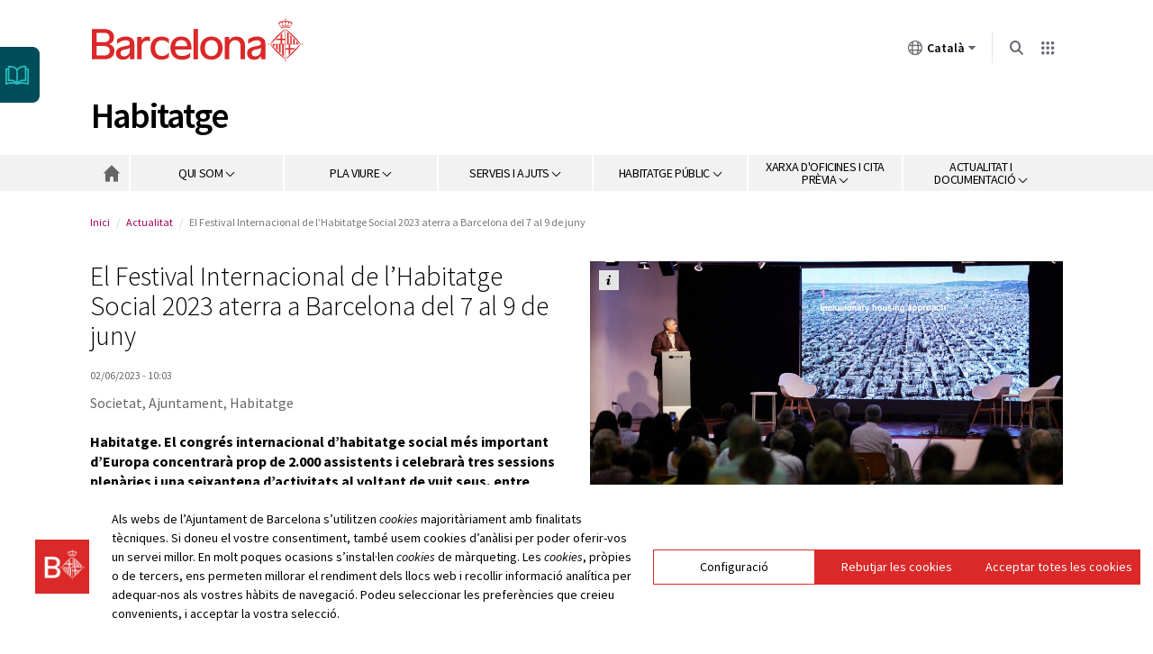

--- FILE ---
content_type: text/html; charset=utf-8
request_url: https://www.habitatge.barcelona/ca/noticia/el-festival-internacional-de-lhabitatge-social-2023-aterra-a-barcelona-del-7-al-9-de-juny_1293656
body_size: 15457
content:
<!DOCTYPE html>
<html lang="ca" dir="ltr" prefix="og: http://ogp.me/ns# article: http://ogp.me/ns/article# book: http://ogp.me/ns/book# profile: http://ogp.me/ns/profile# video: http://ogp.me/ns/video# product: http://ogp.me/ns/product# content: http://purl.org/rss/1.0/modules/content/ dc: http://purl.org/dc/terms/ foaf: http://xmlns.com/foaf/0.1/ rdfs: http://www.w3.org/2000/01/rdf-schema# sioc: http://rdfs.org/sioc/ns# sioct: http://rdfs.org/sioc/types# skos: http://www.w3.org/2004/02/skos/core# xsd: http://www.w3.org/2001/XMLSchema#">
<head>
  <link rel="profile" href="http://www.w3.org/1999/xhtml/vocab" />
  <meta charset="utf-8">
  <meta name="viewport" content="width=device-width, initial-scale=1.0">
  <meta http-equiv="Content-Type" content="text/html; charset=utf-8" />
<meta name="description" content="Habitatge. El congrés internacional d’habitatge social més important d’Europa concentrarà prop de 2.000 assistents i celebrarà tres sessions plenàries i una seixantena d’activitats al voltant de vuit seus, entre elles el Palau de Congressos de Barcelona." />
<meta itemprop="name" content="El Festival Internacional de l’Habitatge Social 2023 aterra a Barcelona del 7 al 9 de juny" />
<meta itemprop="description" content="Habitatge. El congrés internacional d’habitatge social més important d’Europa concentrarà prop de 2.000 assistents i celebrarà tres sessions plenàries i una seixantena d’activitats al voltant de vuit seus, entre elles el Palau de Congressos de Barcelona." />
<meta name="twitter:card" content="Habitatge. El congrés internacional d’habitatge social més important d’Europa concentrarà prop de 2.000 assistents i celebrarà tres sessions plenàries i una seixantena d’activitats al voltant de vuit seus, entre elles el Palau de Congressos de Barcelona." />
<meta name="twitter:site" content="@bcn_ajuntament" />
<meta name="twitter:description" content="El Festival Internacional de l’Habitatge Social 2023 aterra a Barcelona del 7 al 9 de juny" />
<meta name="twitter:title" content="El Festival Internacional de l’Habitatge Social 2023 aterra a Barcelona del 7 al 9 de juny" />
<meta name="twitter:image" content="https://media-edg.barcelona.cat/wp-content/uploads/2023/06/02100036/52343053233_f82316cb8c_k.jpg" />
<meta property="og:url" content="https://www.habitatge.barcelona/ca/noticia/el-festival-internacional-de-lhabitatge-social-2023-aterra-a-barcelona-del-7-al-9-de-juny_1293656" />
<meta property="og:type" content="article" />
<meta property="og:title" content="El Festival Internacional de l’Habitatge Social 2023 aterra a Barcelona del 7 al 9 de juny" />
<meta property="og:description" content="Habitatge. El congrés internacional d’habitatge social més important d’Europa concentrarà prop de 2.000 assistents i celebrarà tres sessions plenàries i una seixantena d’activitats al voltant de vuit seus, entre elles el Palau de Congressos de Barcelona." />
<meta property="og:image" content="https://media-edg.barcelona.cat/wp-content/uploads/2023/06/02100036/52343053233_f82316cb8c_k.jpg" />
<meta property="og:image" content="https://media-edg.barcelona.cat/wp-content/uploads/2023/06/02100043/Imatge-del-gif.png" />
<meta name="generator" content="Drupal 7 (http://drupal.org)" />
<link rel="shortcut icon" href="https://www.barcelona.cat/favicon.ico">
<link rel="canonical" href="https://www.habitatge.barcelona/ca/noticia/el-festival-internacional-de-lhabitatge-social-2023-aterra-a-barcelona-del-7-al-9-de-juny_1293656" />
<link rel="shortlink" href="https://www.habitatge.barcelona/ca/noticia/1293656" />
<meta property="og:site_name" content="Habitatge" />
<meta property="og:type" content="article" />
<meta property="og:url" content="https://www.habitatge.barcelona/ca/noticia/el-festival-internacional-de-lhabitatge-social-2023-aterra-a-barcelona-del-7-al-9-de-juny_1293656" />
<meta property="og:title" content="El Festival Internacional de l’Habitatge Social 2023 aterra a Barcelona del 7 al 9 de juny" />
<meta name="twitter:card" content="summary" />
<meta name="twitter:url" content="https://www.habitatge.barcelona/ca/noticia/el-festival-internacional-de-lhabitatge-social-2023-aterra-a-barcelona-del-7-al-9-de-juny_1293656" />
<meta name="twitter:title" content="El Festival Internacional de l’Habitatge Social 2023 aterra a Barcelona del 7 al 9 de juny" />
<meta itemprop="name" content="El Festival Internacional de l’Habitatge Social 2023 aterra a Barcelona del 7 al 9 de juny" />
  <title>El Festival Internacional de l’Habitatge Social 2023 aterra a Barcelona del 7 al 9 de juny | Habitatge</title>
  <link type="text/css" rel="stylesheet" href="https://www.habitatge.barcelona/sites/default/files/css/css_lQaZfjVpwP_oGNqdtWCSpJT1EMqXdMiU84ekLLxQnc4.css" media="all" />
<link type="text/css" rel="stylesheet" href="https://www.habitatge.barcelona/sites/default/files/css/css_tAuieF-pG_BYiofNQHBpUfE30IdZKqgRSAN6jfsatX0.css" media="screen" />
<style media="print">#sb-container{position:relative;}#sb-overlay{display:none;}#sb-wrapper{position:relative;top:0;left:0;}#sb-loading{display:none;}
</style>
<link type="text/css" rel="stylesheet" href="https://www.habitatge.barcelona/sites/default/files/css/css_vv4pljwlvwdCGPcixhZ126582XBUyQM6Fs-F_c0Bkt0.css" media="all" />
<link type="text/css" rel="stylesheet" href="https://www.habitatge.barcelona/sites/default/files/css/css_keUdxMvdyiapZuM6xxmOLfMgmvw0RjMrGPRl4URdIuU.css" media="all" />
<link type="text/css" rel="stylesheet" href="https://www.habitatge.barcelona/sites/default/files/css/css_lhcjtTEoY-5xV3i36xTSIaS1gYO_U3qD6z6y8v22lR4.css" media="all" />
<link type="text/css" rel="stylesheet" href="https://www.barcelona.cat/assets/core/stylesheets/core.css" media="all" />
<link type="text/css" rel="stylesheet" href="https://www.habitatge.barcelona/sites/default/files/css/css_Ioo2TbM7bocOCPeRHyAHJz4vIIwjHoERPyKTtzFTeF0.css" media="all" />
<link type="text/css" rel="stylesheet" href="https://www.barcelona.cat/assetsdi/icoajuntament/bcn-icon.css" media="all" />
<link type="text/css" rel="stylesheet" href="https://www.habitatge.barcelona/sites/default/files/css/css_qY8q1Qr5IrYcuF_0XMmg7MeZ9-qV2BJrvgXXy2Rvq0o.css" media="all" />
  <!-- HTML5 element support for IE6-8 -->
  <!--[if lt IE 9]>
    <script src="//cdnjs.cloudflare.com/ajax/libs/html5shiv/3.7.3/html5shiv.min.js"></script>
  <![endif]-->
  <script src="https://www.habitatge.barcelona/sites/default/files/js/js_s5koNMBdK4BqfHyHNPWCXIL2zD0jFcPyejDZsryApj0.js"></script>
<script src="https://www.habitatge.barcelona/sites/default/files/js/js_eDmBZ0Oh_OO3SS50w4T5IsJBsqkcgZATiOuo8n75_lA.js"></script>
<script src="https://www.habitatge.barcelona/sites/default/files/js/js_LzRQJoBxqfNpT1cOqSK6vDqIqf-WXitqsNvbOPoO4Ik.js"></script>
<script src="https://www.habitatge.barcelona/sites/default/files/js/js_8pmCLbAn_bRyVXDntX-kEQBRMTYKov9D4_1nx0cQHtA.js"></script>
<script src="https://www.barcelona.cat/assets/core/javascripts/core.js"></script>
<script src="https://www.habitatge.barcelona/sites/default/files/js/js_zKyzcACYBWhnc0cU_KV3D9Dn3H1INsh0_FJozYXXdrI.js"></script>
<script src="https://www.habitatge.barcelona/sites/default/files/js/js__owiBNZIXW2Bqu_4RUTRB8LhpfeGASuYG8_e79DOgLw.js"></script>
<script src="https://www.habitatge.barcelona/sites/default/files/js/js_OLgr-593LYCzF1vZ05PpqLNjLgPEsdxeuLPiASPOib8.js"></script>
<script>
          Shadowbox.path = "/sites/all/libraries/shadowbox/";
        </script>
<script>jQuery.extend(Drupal.settings, {"basePath":"\/","pathPrefix":"ca\/","setHasJsCookie":0,"ajaxPageState":{"theme":"bootstrap_bcn","theme_token":"2G56GkaUjQrRxxR783DETDSGUBUiPvz25XtagkyANU8","jquery_version":"1.10","js":{"sites\/all\/themes\/bootstrap\/js\/bootstrap.js":1,"sites\/all\/modules\/bcn_social\/js\/bcn_social.js":1,"sites\/all\/modules\/jquery_update\/replace\/jquery\/1.10\/jquery.min.js":1,"misc\/jquery-extend-3.4.0.js":1,"misc\/jquery-html-prefilter-3.5.0-backport.js":1,"misc\/jquery.once.js":1,"misc\/drupal.js":1,"sites\/all\/modules\/jquery_update\/replace\/ui\/ui\/minified\/jquery.ui.core.min.js":1,"sites\/all\/modules\/jquery_update\/replace\/ui\/ui\/minified\/jquery.ui.widget.min.js":1,"sites\/all\/libraries\/shadowbox\/shadowbox.js":1,"sites\/all\/modules\/shadowbox\/shadowbox_auto.js":1,"sites\/all\/modules\/jquery_update\/replace\/ui\/external\/jquery.cookie.js":1,"sites\/all\/modules\/jquery_update\/replace\/misc\/jquery.form.min.js":1,"sites\/all\/modules\/jquery_update\/replace\/ui\/ui\/minified\/jquery.ui.button.min.js":1,"sites\/all\/modules\/jquery_update\/replace\/ui\/ui\/minified\/jquery.ui.mouse.min.js":1,"sites\/all\/modules\/jquery_update\/replace\/ui\/ui\/minified\/jquery.ui.draggable.min.js":1,"sites\/all\/modules\/jquery_update\/replace\/ui\/ui\/minified\/jquery.ui.position.min.js":1,"misc\/ui\/jquery.ui.position-1.13.0-backport.js":1,"sites\/all\/modules\/jquery_update\/replace\/ui\/ui\/minified\/jquery.ui.resizable.min.js":1,"sites\/all\/modules\/jquery_update\/replace\/ui\/ui\/minified\/jquery.ui.dialog.min.js":1,"misc\/ui\/jquery.ui.dialog-1.13.0-backport.js":1,"misc\/ajax.js":1,"sites\/all\/modules\/jquery_update\/js\/jquery_update.js":1,"sites\/all\/modules\/bcn_megamenu\/js\/bcn_megamenu.js":1,"public:\/\/languages\/ca_Mqu-o5C9QDSHizJA2jkty0yrlS1gQ-NetmC-iWb_woM.js":1,"sites\/all\/modules\/bcn_news\/galleria\/owl\/owl.carousel.min.js":1,"sites\/all\/modules\/better_exposed_filters\/better_exposed_filters.js":1,"sites\/all\/modules\/views\/js\/base.js":1,"sites\/all\/modules\/views_load_more\/views_load_more.js":1,"sites\/all\/themes\/bootstrap\/js\/misc\/_progress.js":1,"sites\/all\/modules\/views\/js\/ajax_view.js":1,"https:\/\/www.barcelona.cat\/assets\/core\/javascripts\/core.js":1,"sites\/all\/modules\/bcn_news\/js\/bcn_news.js":1,"sites\/all\/modules\/bcn_cards\/lib\/readmore\/readmore.min.js":1,"sites\/all\/modules\/bcn_cards\/js\/bcn_cards.js":1,"sites\/all\/modules\/bcn_cards\/lib\/printThis\/printThis.js":1,"sites\/all\/themes\/bcn_bootstrap\/bootstrap\/js\/affix.js":1,"sites\/all\/themes\/bcn_bootstrap\/bootstrap\/js\/alert.js":1,"sites\/all\/themes\/bcn_bootstrap\/bootstrap\/js\/button.js":1,"sites\/all\/themes\/bcn_bootstrap\/bootstrap\/js\/carousel.js":1,"sites\/all\/themes\/bcn_bootstrap\/bootstrap\/js\/collapse.js":1,"sites\/all\/themes\/bcn_bootstrap\/bootstrap\/js\/dropdown.js":1,"sites\/all\/themes\/bcn_bootstrap\/bootstrap\/js\/modal.js":1,"sites\/all\/themes\/bcn_bootstrap\/bootstrap\/js\/tooltip.js":1,"sites\/all\/themes\/bcn_bootstrap\/bootstrap\/js\/popover.js":1,"sites\/all\/themes\/bcn_bootstrap\/bootstrap\/js\/scrollspy.js":1,"sites\/all\/themes\/bcn_bootstrap\/bootstrap\/js\/tab.js":1,"sites\/all\/themes\/bcn_bootstrap\/bootstrap\/js\/transition.js":1,"sites\/all\/themes\/bcn_bootstrap\/js\/core.js":1,"sites\/all\/themes\/bcn_bootstrap\/js\/materialize.js":1,"sites\/all\/themes\/bcn_bootstrap\/js\/forms.js":1,"sites\/all\/themes\/bcn_bootstrap\/js\/jquery.dropdown.js":1,"sites\/all\/themes\/bcn_bootstrap\/js\/jquery-ready-bcn.js":1,"sites\/all\/themes\/bcn_bootstrap\/js\/dotdotdot\/src\/jquery.dotdotdot.min.js":1,"sites\/all\/themes\/bcn_bootstrap\/js\/jquery.rwdImageMaps.min.js":1,"sites\/all\/themes\/bcn_bootstrap\/js\/jquery.xdomainrequest.min.js":1,"sites\/all\/themes\/bcn_bootstrap\/js\/shadowbox.js":1,"sites\/all\/themes\/bcn_bootstrap\/js\/spin.js":1,"sites\/all\/themes\/bcn_bootstrap\/js\/colorbox\/jquery.colorbox-min.js":1,"sites\/all\/themes\/bcn_bootstrap\/js\/slick.min.js":1,"sites\/all\/themes\/bcn_bootstrap\/js\/custom\/readmore.min.js":1,"sites\/all\/themes\/bcn_bootstrap\/js\/custom\/custom.js":1,"sites\/all\/themes\/bcn_bootstrap\/js\/custom\/gmaps-serveis-oficines.js":1,"sites\/all\/themes\/bcn_bootstrap\/js\/custom\/custom-scrollbar\/jquery.mCustomScrollbar.concat.min.js":1,"sites\/all\/themes\/bcn_bootstrap\/js\/custom\/sitemap.js":1,"sites\/all\/themes\/bcn_bootstrap\/js\/owl.carousel.min.js":1,"sites\/all\/themes\/bcn_bootstrap\/js\/custom\/jquery.validate.min.js":1,"sites\/all\/themes\/bcn_bootstrap\/js\/bootstrap-select.js":1,"sites\/all\/themes\/bootstrap\/js\/modules\/views\/js\/ajax_view.js":1,"sites\/all\/themes\/bootstrap\/js\/misc\/ajax.js":1,"0":1},"css":{"modules\/system\/system.base.css":1,"sites\/all\/libraries\/shadowbox\/shadowbox.css":1,"0":1,"misc\/ui\/jquery.ui.core.css":1,"misc\/ui\/jquery.ui.theme.css":1,"misc\/ui\/jquery.ui.button.css":1,"misc\/ui\/jquery.ui.resizable.css":1,"misc\/ui\/jquery.ui.dialog.css":1,"sites\/all\/modules\/bcn_megamenu\/less\/bcn_megamenu.less":1,"sites\/all\/modules\/date\/date_api\/date.css":1,"sites\/all\/modules\/date\/date_popup\/themes\/datepicker.1.7.css":1,"modules\/field\/theme\/field.css":1,"sites\/all\/modules\/menu_attach_block\/menu_attach_block.css":1,"sites\/all\/modules\/menu_language_filter\/menu_language_filter.css":1,"modules\/node\/node.css":1,"sites\/all\/modules\/views\/css\/views.css":1,"sites\/all\/modules\/ckeditor\/css\/ckeditor.css":1,"sites\/all\/modules\/bcn_social\/css\/bcn_social.css":1,"sites\/all\/modules\/ctools\/css\/ctools.css":1,"sites\/all\/modules\/bcn_news\/galleria\/owl\/assets\/owl.carousel.min.css":1,"sites\/all\/modules\/bcn_news\/galleria\/owl\/assets\/owl.theme.default.css":1,"sites\/all\/modules\/bcn_news\/galleria\/bcn_news_galleria.css":1,"https:\/\/www.barcelona.cat\/assets\/core\/stylesheets\/core.css":1,"bcn_news_css":1,"sites\/all\/modules\/bcn_cards\/css\/bcn_cards.css":1,"sites\/all\/modules\/bcn_cards\/css\/bcn_cards_di.css":1,"https:\/\/www.barcelona.cat\/assetsdi\/icoajuntament\/bcn-icon.css":1,"sites\/all\/themes\/bcn_bootstrap\/css\/slick\/slick.css":1,"sites\/all\/themes\/bcn_bootstrap\/css\/slick\/slick-theme.css":1,"sites\/all\/themes\/bcn_bootstrap\/css\/owl.carousel.css":1,"sites\/all\/themes\/bcn_bootstrap\/less\/style.less":1,"sites\/all\/themes\/bcn_bootstrap\/css\/layout.css":1,"sites\/all\/themes\/bcn_bootstrap\/css\/style.css":1,"sites\/all\/themes\/bcn_bootstrap\/css\/custom\/habitatge.css":1,"sites\/all\/themes\/bcn_bootstrap\/css\/custom\/evolutiu.css":1,"sites\/all\/themes\/bcn_bootstrap\/css\/custom\/llistat-lloguer.css":1,"sites\/all\/themes\/bcn_bootstrap\/css\/custom\/alts-carrecs.css":1,"sites\/all\/themes\/bcn_bootstrap\/css\/custom\/formulari.css":1,"sites\/all\/themes\/bcn_bootstrap\/css\/custom\/sitemap.css":1,"sites\/all\/themes\/bcn_bootstrap\/css\/custom\/extra.css":1,"sites\/all\/themes\/bcn_bootstrap\/css\/custom\/extra_j.css":1,"sites\/all\/themes\/bcn_bootstrap\/js\/custom\/custom-scrollbar\/jquery.mCustomScrollbar.css":1}},"shadowbox":{"animate":1,"animateFade":1,"animSequence":"wh","auto_enable_all_images":0,"auto_gallery":0,"autoplayMovies":true,"continuous":0,"counterLimit":"10","counterType":"default","displayCounter":1,"displayNav":1,"enableKeys":1,"fadeDuration":"0.35","handleOversize":"resize","handleUnsupported":"link","initialHeight":160,"initialWidth":320,"language":"ca","modal":false,"overlayColor":"#000","overlayOpacity":"0.85","resizeDuration":"0.35","showMovieControls":1,"slideshowDelay":"0","viewportPadding":20,"useSizzle":0},"bcn_news_langs":{"langs":{"ca":"\/ca\/noticia\/el-festival-internacional-de-lhabitatge-social-2023-aterra-a-barcelona-del-7-al-9-de-juny_1293656","en":"\/en\/noticia\/el-festival-internacional-de-lhabitatge-social-2023-aterra-a-barcelona-del-7-al-9-de-juny_1293668","es":"\/es\/noticia\/el-festival-internacional-de-lhabitatge-social-2023-aterra-a-barcelona-del-7-al-9-de-juny_1293661"},"alter":true},"better_exposed_filters":{"datepicker":false,"slider":false,"settings":[],"autosubmit":false,"views":{"views_glossary":{"displays":{"attachment":{"filters":[]},"block":{"filters":{"title":{"required":false}}}}}}},"urlIsAjaxTrusted":{"\/ca\/glossary":true,"\/ca\/views\/ajax":true},"views":{"ajax_path":"\/ca\/views\/ajax","ajaxViews":{"views_dom_id:a07eff0326c1d4f11a173036031d3f21":{"view_name":"views_glossary","view_display_id":"block","view_args":"a","view_path":"noticia\/1293656","view_base_path":"glossary","view_dom_id":"a07eff0326c1d4f11a173036031d3f21","pager_element":0}}},"bcn_cards":{"module_url":"\/sites\/all\/modules\/bcn_cards","is_admin_path":"0"},"bootstrap":{"anchorsFix":"0","anchorsSmoothScrolling":"0","formHasError":1,"popoverEnabled":1,"popoverOptions":{"animation":1,"html":0,"placement":"right","selector":"","trigger":"click","triggerAutoclose":1,"title":"","content":"","delay":0,"container":"body"},"tooltipEnabled":1,"tooltipOptions":{"animation":1,"html":0,"placement":"auto left","selector":"","trigger":"hover focus","delay":0,"container":"body"}}});</script>
  <!-- GA -->
  <script type='text/javascript'>
    bcn.statistics({
          keys: ['UA-32424601-9'], tgm: true 
      });
      bcn.cookiescontrol();
  </script>  
</head>
<body class="html not-front not-logged-in no-sidebars page-noticia page-noticia- page-noticia-1293656 i18n-ca">

    
<!-- NIRON_habitatge2015_2025-12-18T14:44:07Z  -->
<header id="brand" alias="habitatge2015" brand="habitatge2015_2025-12-18T14:44:07Z" class="v2025 bcnbrand-legacy lang-ca"  data-lwid="16e0bd28-0161-4ea5-bd10-5636b8c11265" data-plausible="bcn0484" data-matomo="ZW34UMn7" data-avisos="auto" data-web-cerca="https%3A%2F%2Fhabitatge.barcelona%2F"  data-web-nom="Habitatge" data-cercador="true">
  <div id="ajuntament-avisos-header"></div>
  <div class="bcnbrand-navs-container container">
    <!-- Logo -->
    <div class="bcnbrand-logo-main">
       <a class="plausible-event-name=barra-logo" target="_blank" href="https://www.barcelona.cat/ca/" data-ga="L'Ajuntament">
         <img src="https://www.barcelona.cat/assets/images/brand/banner/2025/logo-ajbcn.svg" alt="Logo Ajuntament de Barcelona">
      </a>
    </div>
    <div class="bcnbrand-navs-wrapper">
      <!-- Idiomas -->
      <nav class="bcnbrand-lang lang" id="bcnbrand-lang-nav" aria-label="Selecciona idioma">
        <div class="bcnbrand-dropdown bcnbrand-lang-dropdown" id="bcnbrand-lang-dropdown">
          <button id="bcnbrand-lang-toggle" class="bcnbrand-dropdown-toggle bcnbrand-nav-link plausible-event-name=barra-idioma-desplegar"
                  aria-expanded="false" aria-controls="bcnbrand-language-dropdown-list" aria-label="Català (Canviar idioma)">
            <span class="bcnbrand-icon icobcn-mon2-l-light" aria-hidden="true"></span>
            Català
            <span class="bcnbrand-icon icobcn-fletxa-baix3" aria-hidden="true"></span>
            <span class="custom-tooltip">Selecciona un idioma</span>
          </button>
          <div class="bcnbrand-dropdown-menu bcnbrand-list" id="bcnbrand-language-dropdown-list" aria-label="Selecciona idioma">
            <h2 class="header-menu-bcnbrand-lang" tabindex="-1">Selecciona idioma</h2>
            <ul>
              <li><a href="http://habitatge.barcelona/ca/" aria-current="true" class="active" lang="ca" data-ga="CA">Català</a></li>
<li><a href="http://habitatge.barcelona/es/" lang="es" data-ga="ES">Castellano</a></li>
<li><a href="http://habitatge.barcelona/en/" lang="en" data-ga="EN">English</a></li>

            </ul>
            <!--<h2 class="header-menu-bcnbrand-lang-extended" tabindex="-1">Contingut específic en altres idiomes:</h2>
            <ul class="bcnbrand-language-extended">
              <li>
                <a href="https://www.ciutatrefugi.barcelona/es/bienvenido-barcelona" class="plausible-event-name=barra-idioma-refugiat-ES" title="Si eres un refugiado" lang="es">Si eres un refugiado</a>
              </li>
              <li>
                <a href="https://www.ciutatrefugi.barcelona/en/welcome-barcelona" class="plausible-event-name=barra-idioma-refugiat-EN" title="If you are a refugee" lang="en">If you are a refugee</a>
              </li>
              <li>
                <a href="https://www.ciutatrefugi.barcelona/fr/bienvenue-barcelone" class="plausible-event-name=barra-idioma-refugiat-FR" title="Si vous êtes réfugié(e)" lang="fr">Si vous êtes réfugié(e)</a>
              </li>
              <li>
                <a href="https://www.ciutatrefugi.barcelona/ar/hl-bk-fy-brshlwn" class="plausible-event-name=barra-idioma-refugiat-AR" title="إذا كنت لاجئا " lang="ar">إذا كنت لاجئا </a>
              </li>
              <li>
                <a href="https://www.ciutatrefugi.barcelona/ru/dobro-pozhalovat-v-barselonu" class="plausible-event-name=barra-idioma-refugiat-RU" title="если вы являетесь беженцем" lang="ru">если вы являетесь беженцем</a>
              </li>
              <li>
                <a href="https://www.ciutatrefugi.barcelona/ur/brslwn-myn-khwsh-amdyd" class="plausible-event-name=barra-idioma-refugiat-UR" title="اگر آپ مہاجر ہیں " lang="ur">اگر آپ مہاجر ہیں </a>
              </li>
              <li>
                <a href="https://www.ciutatrefugi.barcelona/uk/vitayemo-v-barseloni" class="plausible-event-name=barra-idioma-refugiat-UK" title="Якщо ви біженець" lang="uk">Якщо ви біженець</a>
              </li>
            </ul>-->
          </div>
        </div>
      </nav>

      <!-- Buscador -->
      <nav class="bcnbrand-navbar-search" aria-label="Cerca en el web">
        <div class="bcnbrand-dropdown" id="bcnbrand-search-dropdown">
          <button id="bcnbrand-search-toggle" class="bcnbrand-dropdown-toggle bcnbrand-nav-link plausible-event-name=barra-cerca-desplegar"
                  aria-expanded="false" aria-controls="bcnbrand-search-menu" aria-describedby="tooltip-search">
                  <span class="bcnbrand-icon icobcn-lupa-l" aria-hidden="true"></span>
                  <span id="tooltip-search" role="tooltip" class="custom-tooltip">Cerca en el web</span>
          </button>
          <div class="bcnbrand-dropdown-menu" id="bcnbrand-search-menu">
            <form action="https://cercador.barcelona.cat/ca" method="get">
              <div class="bcnbrand-search-wrapper">
                <label for="bcnbrand-search-input" class="bcnbrand-search-input-label">Cerca en el web</label>
                <input id="bcnbrand-search-input" type="text" name="query"/>
                <button type="button" id="bcnbrand-search-clear" hidden aria-label="Esborra el text">
                  <span class="bcnbrand-icon icobcn-creu-l" aria-hidden="true"></span>
                </button>
                <button type="submit" aria-label="Cerca en el web" data-ga="Cerca en el web" class="plausible-event-name=barra-cerca">
                  <span class="bcnbrand-icon icobcn-lupa-l" aria-hidden="true"></span>
                </button>
              </div>
            </form>
          </div>
        </div>
      </nav>

      <!-- Atajos -->
      <nav class="bcnbrand-navbar-shortcuts" aria-label="Altres webs municipals">
        <div class="bcnbrand-dropdown" id="bcnbrand-shortcuts-dropdown">
          <button id="bcnbrand-shortcuts-toggle" class="bcnbrand-dropdown-toggle bcnbrand-nav-link plausible-event-name=barra-drecera-desplegar"
                  aria-expanded="false" aria-controls="bcnbrand-shortcuts-menu">
            <span class="bcnbrand-icon icobcn-grid" aria-hidden="true"></span>
            <span class="custom-tooltip">Altres webs</span>
          </button>
          <div class="bcnbrand-dropdown-menu" id="bcnbrand-shortcuts-menu">
            <div class="bcnbrand-list">
              <h2>Altres webs de l'Ajuntament de Barcelona</h2>
              <div role="list">
                <div class="bcnbrand-row">
                  <div role="listitem">
                    <a target="_blank" href="https://ajuntament.barcelona.cat/ca/" class="plausible-event-name=barra-drecera-ajuntament">
                      <img src="https://www.barcelona.cat/assets/images/brand/banner/2025/ico-ajuntament.svg" alt="">
                      <span class="bcnbrand-link">L'Ajuntament</span>
                    </a>
                  </div>
                  <div role="listitem">
                    <a target="_blank" href="https://ajuntament.barcelona.cat/canals-comunicacio-ciutadana/" class="plausible-event-name=barra-drecera-Canals%20de%20comunicaci%C3%B3">
                      <img src="https://www.barcelona.cat/assets/images/brand/banner/2025/ico-iris.svg" alt="">
                      <span class="bcnbrand-link">Contacte</span>
                    </a>
                  </div>
                  <div role="listitem">
                    <a target="_blank" href="https://seuelectronica.ajuntament.barcelona.cat/oficinavirtual/ca/" class="plausible-event-name=barra-drecera-Tr%C3%A0mits">
                      <img src="https://www.barcelona.cat/assets/images/brand/banner/2025/ico-tramits.svg" alt="">
                      <span class="bcnbrand-link">Tràmits</span>
                    </a>
                  </div>
                </div>

                <div class="bcnbrand-row">
                  <div role="listitem">
                    <a target="_blank" href="https://seuelectronica.ajuntament.barcelona.cat/processosselectius/ca" class="plausible-event-name=barra-drecera-Processos-selectius">
                      <img src="https://www.barcelona.cat/assets/images/brand/banner/2025/ico-difusio.svg" alt="">
                      <span class="bcnbrand-link">Treballa a l'Ajuntament</span>
                    </a>
                  </div>
                  <div role="listitem">
                    <a target="_blank" href="https://www.barcelona.cat/infobarcelona/ca/" class="plausible-event-name=barra-drecera-Info%20Barcelona">
                      <img src="https://www.barcelona.cat/assets/images/brand/banner/2025/ico-premsa.svg" alt="">
                      <span class="bcnbrand-link">Notícies</span>
                    </a>
                  </div>
                  <div role="listitem">
                    <a target="_blank" href="https://guia.barcelona.cat/ca/" class="plausible-event-name=barra-drecera-Guia%20BCN">
                      <img src="https://www.barcelona.cat/assets/images/brand/banner/2025/ico-agenda.svg" alt="">
                      <span class="bcnbrand-link">Agenda</span>
                    </a>
                  </div>
                </div>

                <div class="bcnbrand-row bcnbrand-row--center">
                  <div role="listitem">
                    <a target="_blank" href="https://geoportal.barcelona.cat/planolbcn/ca/" class="plausible-event-name=barra-drecera-Pl%C3%A0nol%20BCN">
                      <img src="https://www.barcelona.cat/assets/images/brand/banner/2025/ico-planol.svg" alt="">
                      <span class="bcnbrand-link">Mapa</span>
                    </a>
                  </div>
                  <div role="listitem">
                    <a target="_blank" href="https://www.barcelona.cat/com-shi-va/ca/" class="plausible-event-name=barra-drecera-Com%20Com%20s%27hi%20va">
                      <img src="https://www.barcelona.cat/assets/images/brand/banner/2025/ico-comshiva.svg" alt="">
                      <span class="bcnbrand-link">Com s'hi va</span>
                    </a>
                  </div>
                </div>
              </div>
            </div>
          </div>
        </div>
      </nav>
    </div>
  </div>
</header>
  <div id="skip">
      <a href="#main-content">Jump to Main Content</a>
  </div>
  
<!-- /promotional -->
<!-- ______________________ HEADER _______________________ -->
  <div id="wrap-header" class="with-slogan">

<div id="navigation-bar">
  <header id="navbar" role="banner" class=" navbar container navbar-default ">
    <div class="row">

<!-- ______________________ Page Title ___________________ -->

     <h1 id="site-name" class="hidden-xs"><a href="/ca" title="Inici" rel="home">Habitatge</a></h1>

     
<!-- /title -->

<!-- ______________________ Menu header ___________________ -->

      <!-- <div class="navbar-header">

        
        <a class="navbar-btn pull-left hidden-xs" href="/ca" title="Inici">
          <img typeof="foaf:Image" class="img-responsive" src="https://www.habitatge.barcelona/sites/all/themes/bcn_bootstrap/assets/icon-home.png" alt="Inici" title="Inici" />        </a>

                  <div class="site-title">
            <h1><a href="/ca" title="Inici">Habitatge</a></h1>
          </div>
              </div> -->

<!-- /menu -->

<!-- ______________________ Menu list ___________________ -->

      <!--  -->

<!-- /menu -->

<!-- ______________________ Menu search ___________________ -->
<!--
      <div class="navbar-right">
        <button id="nav-search" type="button" class="btn btn-default hidden-xs">
          <span class="glyphicon glyphicon-search"></span>
        </button>
      </div>
 -->
<!-- /search -->

    </div>
  </header>
</div>

  <header role="banner" id="page-header"></header>
      <div class="region region-header">
    <section id="block-views-views-glossary-block" class="block block-views clearfix">


  <img class="obre-glossary" src="https://www.habitatge.barcelona/sites/all/themes/bcn_bootstrap/img/glossary_ca.png"  alt="Tanca" tabindex="0" title="Glossari" />
  <img class="obre-glossary desktop-1024" src="https://www.habitatge.barcelona/sites/all/themes/bcn_bootstrap/img/glossary_1024.png"  alt="Tanca" tabindex="0" title="Glossari" />

<div id="content-glossary">

        <h2 class="block-title">Glossari d’Habitatge</h2>
    
  <p class="entradeta-glossary">Aquí trobaràs informació sobre tots els temes relacionats amb l’habitatge de Barcelona</p>	
  <div class="view view-views-glossary view-id-views_glossary view-display-id-block resultats-cerca-glosari view-dom-id-a07eff0326c1d4f11a173036031d3f21">
        
      <div class="view-filters">
      <form action="/ca/glossary" method="get" id="views-exposed-form-views-glossary-block" accept-charset="UTF-8"><div><div class="views-exposed-form">
  <div class="views-exposed-widgets clearfix">
          <div id="edit-title-wrapper" class="views-exposed-widget views-widget-filter-title">
                  <label for="edit-title">
            Cercador per paraula          </label>
                        <div class="views-widget">
          <div class="form-item form-item-title form-type-textfield form-group"><input class="form-control form-text" type="text" id="edit-title" name="title" value="" size="30" maxlength="128" /></div>        </div>
              </div>
                    <div class="views-exposed-widget views-submit-button">
      <button type="submit" id="edit-submit-views-glossary" name="" value="Cerca" class="btn btn-primary form-submit">Cerca</button>
    </div>
      </div>
</div>
</div></form>    </div>
  
      <div class="attachment attachment-before">
      <div class="view view-views-glossary view-id-views_glossary view-display-id-attachment llistat-lletres">
        
  
  
      <div class="llistat-glossari">
      <div class="overflow-glossari">
      <div class="mCustomScrollbar" data-mcs-theme="dark">
      <span class="views-summary views-summary-unformatted">    
<a href="/ca/glossary/a"><span class="letter">A</span></a></span><span class="views-summary views-summary-unformatted">    
<a href="/ca/glossary/b"><span class="letter">B</span></a></span><span class="views-summary views-summary-unformatted">    
<a href="/ca/glossary/c"><span class="letter">C</span></a></span><span class="views-summary views-summary-unformatted">    
<a href="/ca/glossary/d"><span class="letter">D</span></a></span><span class="views-summary views-summary-unformatted">    
<a href="/ca/glossary/e"><span class="letter">E</span></a></span><span class="views-summary views-summary-unformatted">    
<a href="/ca/glossary/f"><span class="letter">F</span></a></span><span class="views-summary views-summary-unformatted">    
<a href="/ca/glossary/g"><span class="letter">G</span></a></span><span class="views-summary views-summary-unformatted">    
<a href="/ca/glossary/h"><span class="letter">H</span></a></span><span class="views-summary views-summary-unformatted">    
<a href="/ca/glossary/i"><span class="letter">I</span></a></span><span class="views-summary views-summary-unformatted">    
J</span><span class="views-summary views-summary-unformatted">    
K</span><span class="views-summary views-summary-unformatted">    
<a href="/ca/glossary/l"><span class="letter">L</span></a></span><span class="views-summary views-summary-unformatted">    
<a href="/ca/glossary/m"><span class="letter">M</span></a></span><span class="views-summary views-summary-unformatted">    
<a href="/ca/glossary/n"><span class="letter">N</span></a></span><span class="views-summary views-summary-unformatted">    
<a href="/ca/glossary/o"><span class="letter">O</span></a></span><span class="views-summary views-summary-unformatted">    
<a href="/ca/glossary/p"><span class="letter">P</span></a></span><span class="views-summary views-summary-unformatted">    
<a href="/ca/glossary/q"><span class="letter">Q</span></a></span><span class="views-summary views-summary-unformatted">    
<a href="/ca/glossary/r"><span class="letter">R</span></a></span><span class="views-summary views-summary-unformatted">    
<a href="/ca/glossary/s"><span class="letter">S</span></a></span><span class="views-summary views-summary-unformatted">    
<a href="/ca/glossary/t"><span class="letter">T</span></a></span><span class="views-summary views-summary-unformatted">    
<a href="/ca/glossary/u"><span class="letter">U</span></a></span><span class="views-summary views-summary-unformatted">    
<a href="/ca/glossary/v"><span class="letter">V</span></a></span><span class="views-summary views-summary-unformatted">    
W</span><span class="views-summary views-summary-unformatted">    
X</span><span class="views-summary views-summary-unformatted">    
Y</span><span class="views-summary views-summary-unformatted">    
<a href="/ca/glossary/z"><span class="letter">Z</span></a></span>      </div>
      </div>
    </div>
  
  
  
  
  
  
</div>    </div>
  
      <div class="llistat-glossari">
      <div class="overflow-glossari">
      <div class="mCustomScrollbar" data-mcs-theme="dark">
        <div class="resultat-glosari">
      
          <h3 class="field-content">Acord de comunitat</h3>    
          <p class="field-content">Acta de la reunió de la comunitat de propietaris en què s'aprova fer obres.
</p>    </div>
  <div class="resultat-glosari">
      
          <h3 class="field-content">Acte jurídic documentat</h3>    
          <p class="field-content">Document de caràcter jurídic sobre el qual s'aplica un impost.
</p>    </div>
  <div class="resultat-glosari">
      
          <h3 class="field-content">Administrador de finques</h3>    
          <p class="field-content">Persona encarregada d'administrar immobles, tant comunitats de propietaris com finques d'un sol propietari en règim d'arrendament.
</p>    </div>
  <div class="resultat-glosari">
      
          <h3 class="field-content">AEDE</h3>    
          <p class="field-content">Ajuda estatal directa al pagament de l'entrada d'un habitatge.
</p>    </div>
  <div class="resultat-glosari">
      
          <h3 class="field-content">Amortització</h3>    
          <p class="field-content">Pagament que es fa per tornar un préstec.
</p>    </div>
  <div class="resultat-glosari">
      
          <h3 class="field-content">Amortització anticipada</h3>    
          <p class="field-content">Possibilitat de retornar el préstec —totalment o parcialment— abans del temps pactat. Cal saber si l'entitat de crèdit reconeix aquesta possibilitat i en quines condicions —si estableix una quantitat mínima i l'import de les comissions—.En general, s'acostuma a cobrar un percentatge sobre la quantitat amortitzada anticipadament, per compensar el crebant financer que implica l'alteració del calendari d'amortització pactat.
</p>    </div>
  <div class="resultat-glosari">
      
          <h3 class="field-content">API</h3>    
          <p class="field-content">Agent de la propietat immobiliària. Professional titulat que fa de mitjancer per facilitar que les parts interessades acabin subscrivint el contracte immobiliari que se li ha encomanat, sigui d'arrendament, de compravenda o altres contractes afins. Acostuma a cobrar un percentatge sobre el preu de la venda com a contraprestació o comissió.
</p>    </div>
  <div class="resultat-glosari">
      
          <h3 class="field-content">Arbitratge de consum</h3>    
          <p class="field-content">Mitjà pel qual es poden resoldre de manera no judicial els conflictes entre dues parts. Cal que aquestes, però, se sotmetin voluntàriament a l'arbitratge. Les resolucions arbitrals tenen valor judicial.
</p>    </div>
  <div class="resultat-glosari">
      
          <h3 class="field-content">Arbitri municipal de plusvàlua </h3>    
          <p class="field-content">Antiga denominació de l'impost sobre l'increment del valor dels terrenys.
</p>    </div>
  <div class="resultat-glosari">
      
          <h3 class="field-content">Arrendador</h3>    
          <p class="field-content">Propietari, persona que lloga un pis.
</p>    </div>
  <div class="resultat-glosari">
      
          <h3 class="field-content">Arrendament</h3>    
          <p class="field-content">Lloguer d'un habitatge a la persona que signa el contracte d'arrendament i les persones que hi conviuen.
</p>    </div>
  <div class="resultat-glosari">
      
          <h3 class="field-content">Arrendatari</h3>    
          <p class="field-content">Llogater, persona que signa el contracte d'arrendament i ocupa l'habitatge llogat.
</p>    </div>
  <div class="resultat-glosari">
      
          <h3 class="field-content">Arres</h3>    
          <p class="field-content">Diners que equivalen a una part del preu de l'habitatge i que el futur comprador lliura al venedor com a garantia que el comprarà en un període de temps determinat. Si s'exhaureix el termini, el comprador perd les arres. Si el venedor no respecta el període acordat i ven l'habitatge a una altra persona, ha de pagar el doble a qui havia lliurat les arres. Si l'operació es tanca, les arres es consideren un pagament a compte.
</p>    </div>
  <div class="resultat-glosari">
      
          <h3 class="field-content">Assegurança d&#039;amortització</h3>    
          <p class="field-content">Dissenyada per als titulars de préstecs hipotecaris; en garanteix l'amortització en cas de mort o invalidesa del titular o els titulars. No és obligatori contractar-la, però és convenient fer-ho quan es formalitza un préstec hipotecari.
</p>    </div>
  <div class="resultat-glosari">
      
          <h3 class="field-content">Assegurança d&#039;incendis</h3>    
          <p class="field-content">És obligatori contractar-la sobre l'habitatge objecte d'un préstec, d'acord amb la legislació vigent. A l'hora d'obtenir el crèdit hipotecari, de fet, es facilita una assegurança d'incendis a mida, i el nou habitatge queda cobert en cas d'incendi, caiguda de llamp, explosió, desembargament, mesures adoptades per l'autoritat, riscs extraordinaris i catàstrofes…
</p>    </div>
  <div class="resultat-glosari">
      
          <h3 class="field-content">Assegurança de caució</h3>    
          <p class="field-content">Garanteix el cobrament de l'import pactat en el contracte de lloguer durant el temps que s'hagi estipulat en el contracte de l'assegurança.
</p>    </div>
  <div class="resultat-glosari">
      
          <h3 class="field-content">Assegurança multirisc</h3>    
          <p class="field-content">Garanteix el cobrament dels desperfectes que afecten un habitatge.
</p>    </div>
  <div class="resultat-glosari">
      
          <h3 class="field-content">Autopromotor</h3>    
          <p class="field-content">Persona que es construeix un habitatge perquè és propietari d'un solar d'ús residencial. Ha de complir alguns requisits: contractar un arquitecte que redacti el projecte tècnic i dirigeixi l'obra; sol·licitar una llicència d'obres a l'Ajuntament; pagar els impostos corresponents; signar un contracte d'obres en què s'incloguin terminis, materials i preus amb un contractista; signar, davant de notari, l'escriptura d'obra nova al final de la construcció; i, finalment, inscriure l'habitatge en el Registre de la Propietat.
</p>    </div>
  <div class="resultat-glosari">
      
          <h3 class="field-content">Autorització</h3>    
          <p class="field-content">Document en què el propietari autoritza el llogater a fer obres a l'interior de l'habitatge.
</p>    </div>
  <div class="resultat-glosari">
      
          <h3 class="field-content">Aval</h3>    
          <p class="field-content">Garantia d'una tercera persona que assegura el pagament del préstec en cas que no ho faci el titular. És una garantia personal, lligada a la relació personal de l'avalador amb el titular del préstec. Si és un lloguer, el propietari pot demanar l’aval a més de la fiança.
</p>    </div>
      </div>
      </div>
    </div>
  
  
  
  
  
  
</div> <img class="tanca-glossary" src="https://www.habitatge.barcelona/sites/all/themes/bcn_bootstrap/img/tanca-glossari.png"  alt="Tancar glossari" tabindex="0" />

</div>
</section>
<section id="block-bcn-megamenu-bcn-megamenu-main-menu" class="block block-bcn-megamenu clearfix">

      
  <div data-spy="affix" data-smart-affix><nav class="navbar navbar-default container megamenu-main-menu">
  <div class="menu-overlay"></div>
    <div class="navbar-header">
      <button class="navbar-toggle" type="button" data-toggle="collapse" data-target="#megamenu-collapse-main-menu">
        <span class="sr-only">Toggle navigation</span>
        <span class="bcn-icon-menu"></span>
      </button><div class="site-title visible-xs-block"><a href="/ca/home-cat" title="Inici">Habitatge</a></div></div><div id="megamenu-collapse-main-menu" class="collapse navbar-collapse"><ul id="main-menu-ul" role="menubar" class="nav nav-same-width"><li class="depth-1 visible-xs-block text-right title-xs"><a tabindex="0" href="/ca/home-cat" title="Inici">Habitatge</a></li><li class="depth-1 home-link"><a tabindex="0" class="active btn-home" href="/ca/home-cat" title="Inici"><i class="bcn-icon-casa hidden-xs"></i><strong class="visible-xs-inline-block">Inici</strong></a></li><li class="dropdown mega-dropdown depth-1 "><span tabindex="0" role="button" aria-haspopup="true" class="dropdown-toggle" data-toggle="dropdown"><span>Qui som&nbsp;<i class="arrow bcn-icon-baix-medium"></i></span></span><div aria-hidden="true" class="dropdown-menu  megamenu-cols-1 mega-dropdown-menu"><ul class="row-height"><li class="col-megamenu col-xs-12 col-height " tabindex="0" tabindex="-1" aria-checked="false"><ul><li class="menu-item depth-2 " tabindex="-1" aria-checked="false"><a class="" href="/ca/qui-som/benvinguda" ><span>Qui som</span></a></li><li class="menu-item depth-2 " tabindex="-1" aria-checked="false"><a class="" href="/ca/qui-som/institut-municipal-habitatge-rehabilitacio" ><span>Institut Municipal de l'Habitatge i Rehabilitació de Barcelona</span></a></li><li class="menu-item depth-2 " tabindex="-1" aria-checked="false"><a class="" href="/ca/qui-som/consorci-habitatge" ><span>Consorci de l'Habitatge de Barcelona</span></a></li></ul></li></ul></div></li><li class="dropdown mega-dropdown depth-1 "><span tabindex="0" role="button" aria-haspopup="true" class="dropdown-toggle" data-toggle="dropdown"><span>Pla Viure&nbsp;<i class="arrow bcn-icon-baix-medium"></i></span></span><div aria-hidden="true" class="dropdown-menu  megamenu-cols-1 mega-dropdown-menu"><ul class="row-height"><li class="col-megamenu col-xs-12 col-height " tabindex="0" tabindex="-1" aria-checked="false"><ul><li class="menu-item depth-2 " tabindex="-1" aria-checked="false"><a class="" href="/ca/plaviure" ><span>Pla Viure</span></a></li><li class="menu-item depth-2 " tabindex="-1" aria-checked="false"><a class="" href="/ca/plaviure/dret-habitatge" ><span>Dret a l’habitatge</span></a></li><li class="menu-item depth-2 " tabindex="-1" aria-checked="false"><a class="" href="/ca/plaviure/pla-habitatge-2025-2032" ><span>Pla d’Habitatge 2026 - 2033</span></a></li><li class="menu-item depth-2 " tabindex="-1" aria-checked="false"><a class="" href="/ca/plaviure/habitatge-en-dades" ><span>Habitatge en dades</span></a></li></ul></li></ul></div></li><li class="dropdown mega-dropdown depth-1 "><a href="/ca/serveis-ajuts" tabindex="0" role="button" aria-haspopup="true" class="dropdown-toggle" data-toggle="dropdown"><span>Serveis i ajuts&nbsp;<i class="arrow bcn-icon-baix-medium"></i></span></a><div aria-hidden="true" class="dropdown-menu  megamenu-cols-2 mega-dropdown-menu"><ul class="row-height"><li class="col-megamenu col-xs-12 col-height col-sm-6" tabindex="0" tabindex="-1" aria-checked="false"><ul><li class="menu-item depth-2 text-bold hidden-xs" tabindex="-1" aria-checked="false"><a class="" href="/ca/serveis-ajuts" ><span>Serveis i ajuts</span></a></li><li class="menu-item depth-2 dropdown-submenu " tabindex="-1" aria-checked="false"><a class="" href="/ca/serveis-ajuts/rehabilitacio" ><span>Ajuts a la Rehabilitació</span><i class="arrow bcn-icon-dreta-bold visible-xs-inline-block"></i></a><ul><li tabindex="-1" aria-checked="false" class=" depth-3 "> <a class="" href="/ca/serveis-ajuts/rehabilitacio/ajuts-la-rehabilitacio-de-ledifici"><span><i class="arrow hidden-xs bcn-icon-dreta-medium"></i> Ajuts a la rehabilitació de l'Edifici</span></a></li><li tabindex="-1" aria-checked="false" class=" depth-3 "> <a class="" href="/ca/serveis-ajuts/rehabilitacio/ajuts-la-rehabilitacio-dels-barris"><span><i class="arrow hidden-xs bcn-icon-dreta-medium"></i> Ajuts a la rehabilitació dels Barris</span></a></li><li tabindex="-1" aria-checked="false" class=" depth-3 "> <a class="" href="/ca/ajuts-rehabilitacio-interior-habitatges-borsa-lloguer"><span><i class="arrow hidden-xs bcn-icon-dreta-medium"></i> Ajuts a la rehabilitació d’interiors d’habitatges per incorporar a la Borsa d’Habitatge de Lloguer de Barcelona</span></a></li><li tabindex="-1" aria-checked="false" class=" depth-3 "> <a class="" href="/ca/serveis-ajuts/rehabilitacio/ajuts-la-rehabilitacio-de-lhabitatge"><span><i class="arrow hidden-xs bcn-icon-dreta-medium"></i> Ajuts a la rehabilitació de l'habitatge</span></a></li><li tabindex="-1" aria-checked="false" class=" depth-3 "> <a class="" href="/ca/serveis-ajuts/rehabilitacio-actuacions-accessibilitat-barcelona"><span><i class="arrow hidden-xs bcn-icon-dreta-medium"></i> Ajuts a la rehabilitació per a actuacions d'accessibilitat a Barcelona</span></a></li><li tabindex="-1" aria-checked="false" class=" depth-3 "> <a class="" href="/ca/serveis-ajuts/rehabilitacio/rehabilitar-per-cuidar-amb-els-fons-nextgen"><span><i class="arrow hidden-xs bcn-icon-dreta-medium"></i> Rehabilitar per cuidar amb els fons NextGen</span></a></li><li tabindex="-1" aria-checked="false" class=" depth-3 "> <a class="" href="/ca/serveis-ajuts/rehabilitacio/ajuts-lelaboracio-del-llibre-de-ledifici-i-projectes"><span><i class="arrow hidden-xs bcn-icon-dreta-medium"></i> Ajuts a l’elaboració del Llibre de l’Edifici i Projectes</span></a></li></ul></li><li class="menu-item depth-2 " tabindex="-1" aria-checked="false"><a class="" href="/ca/serveis-ajuts/hipoteca" ><span>Ajut a la hipoteca</span></a></li><li class="menu-item depth-2 " tabindex="-1" aria-checked="false"><a class="" href="/ca/serveis-ajuts/perdua-habitatge" ><span>Pèrdua de l'habitatge</span></a></li><li class="menu-item depth-2 dropdown-submenu " tabindex="-1" aria-checked="false"><a class="" href="/ca/serveis-ajuts/drets-energetics" ><span>Drets energètics</span><i class="arrow bcn-icon-dreta-bold visible-xs-inline-block"></i></a><ul><li tabindex="-1" aria-checked="false" class=" depth-3 "> <a class="" href="/ca/serveis-ajuts/drets-energetics/els-punts-dassessorament-energetic"><span><i class="arrow hidden-xs bcn-icon-dreta-medium"></i> Els Punts d'Assessorament Energètic</span></a></li><li tabindex="-1" aria-checked="false" class=" depth-3 "> <a class="" href="/ca/serveis-ajuts/drets-energetics/demana-la-bonificacio-del-bo-social"><span><i class="arrow hidden-xs bcn-icon-dreta-medium"></i> Demana la bonificació del bo social</span></a></li></ul></li></ul></li><li class="col-megamenu col-xs-12 col-height col-sm-6"><ul><li class="menu-item depth-2 dropdown-submenu " tabindex="-1" aria-checked="false"><a class="" href="/ca/serveis-ajuts/lloguer" ><span>Ajuts al lloguer</span><i class="arrow bcn-icon-dreta-bold visible-xs-inline-block"></i></a><ul><li tabindex="-1" aria-checked="false" class=" depth-3 "> <a class="" href="/ca/serveis-ajuts/lloguer/prestacions-derivades-mediacio"><span><i class="arrow hidden-xs bcn-icon-dreta-medium"></i> Prestacions municipals derivades de la mediació</span></a></li><li tabindex="-1" aria-checked="false" class=" depth-3 "> <a class="" href="/ca/serveis-ajuts/lloguer/prestacions-pagament-deutes-lloguer"><span><i class="arrow hidden-xs bcn-icon-dreta-medium"></i> Prestacions per al pagament de deutes del lloguer</span></a></li><li tabindex="-1" aria-checked="false" class=" depth-3 "> <a class="" href="/ca/serveis-ajuts/lloguer/prestacions-al-pagament-de-deutes-del-lloguer-renovacio-de-beneficiaris"><span><i class="arrow hidden-xs bcn-icon-dreta-medium"></i> Prestacions per al pagament de deutes del lloguer: renovació de beneficiaris</span></a></li><li tabindex="-1" aria-checked="false" class=" depth-3 "> <a class="" href="/ca/serveis-ajuts/lloguer/prestacions-pagament-lloguer-persones-65-anys"><span><i class="arrow hidden-xs bcn-icon-dreta-medium"></i> Subvencions per al pagament del lloguer destinades persones de 65 anys o més</span></a></li><li tabindex="-1" aria-checked="false" class=" depth-3 "> <a class="" href="/ca/serveis-ajuts/lloguer/subvencions-al-pagament-de-lloguer-o-cessio-dus"><span><i class="arrow hidden-xs bcn-icon-dreta-medium"></i> Subvencions per al pagament de lloguer o cessió d’ús</span></a></li><li tabindex="-1" aria-checked="false" class=" depth-3 "> <a class="" href="/ca/serveis-ajuts/lloguer/bo-de-lloguer-jove"><span><i class="arrow hidden-xs bcn-icon-dreta-medium"></i> Bo de Lloguer Jove</span></a></li><li tabindex="-1" aria-checked="false" class=" depth-3 "> <a class="" href="/ca/serveis-ajuts/lloguer/prestacions-permanents-al-pagament-del-lloguer"><span><i class="arrow hidden-xs bcn-icon-dreta-medium"></i> Prestacions permanents per al pagament del lloguer</span></a></li><li tabindex="-1" aria-checked="false" class=" depth-3 "> <a class="" href="/ca/serveis-ajuts/lloguer/subvencions-al-pagament-del-lloguer-o-preu-de-cessio-dhabitatge-o-habitacio"><span><i class="arrow hidden-xs bcn-icon-dreta-medium"></i> Subvencions per al pagament del lloguer destinades a joves de 35 anys o menys</span></a></li><li tabindex="-1" aria-checked="false" class=" depth-3 "> <a class="" href="/ca/serveis-ajuts/lloguer/subvencions-al-pagament-del-lloguer-destinades-joves-que-provenen-2022"><span><i class="arrow hidden-xs bcn-icon-dreta-medium"></i> Subvencions per al pagament del lloguer destinades a joves que provenen de la convocatòria de 2022</span></a></li><li tabindex="-1" aria-checked="false" class=" depth-3 "> <a class="" href="https://www.habitatge.barcelona/ca/subvencio-destinar-habitatges-del-parc-privat-families-en-situacio-demergencia-habitacional"><span><i class="arrow hidden-xs bcn-icon-dreta-medium"></i> Subvenció per destinar habitatges del parc privat a famílies en situació d’emergència habitacional</span></a></li></ul></li><li class="menu-item depth-2 " tabindex="-1" aria-checked="false"><a class="" href="/ca/serveis-ajuts/mediacio-assessorament" ><span>Mediació i assessorament</span></a></li><li class="menu-item depth-2 " tabindex="-1" aria-checked="false"><a class="" href="/ca/serveis-ajuts/borsa-habitatge-lloguer" ><span>Borsa d'Habitatge de Lloguer</span></a></li></ul></li></ul></div></li><li class="dropdown mega-dropdown depth-1 "><a href="/ca/registre-sollicitants-i-parc-public-habitatge" tabindex="0" role="button" aria-haspopup="true" class="dropdown-toggle" data-toggle="dropdown"><span>Habitatge públic&nbsp;<i class="arrow bcn-icon-baix-medium"></i></span></a><div aria-hidden="true" class="dropdown-menu  megamenu-cols-1 mega-dropdown-menu"><ul class="row-height"><li class="col-megamenu col-xs-12 col-height " tabindex="0" tabindex="-1" aria-checked="false"><ul><li class="menu-item depth-2 dropdown-submenu " tabindex="-1" aria-checked="false"><a class="" href="/ca/acces-a-habitatge/registre-de-sollicitants-i-parc-public-dhabitatge" ><span>Accés a l'habitatge protegit</span><i class="arrow bcn-icon-dreta-bold visible-xs-inline-block"></i></a><ul><li tabindex="-1" aria-checked="false" class=" depth-3 "> <a class="" href="/ca/acces-a-habitatge/registre-sollicitants"><span><i class="arrow hidden-xs bcn-icon-dreta-medium"></i> Apunta't al Registre de Sol·licitants</span></a></li></ul></li><li class="menu-item depth-2 dropdown-submenu " tabindex="-1" aria-checked="false"><a class="" href="/ca/acces-a-habitatge/parc-public-habitatges" ><span>El Parc Públic d'Habitatges</span><i class="arrow bcn-icon-dreta-bold visible-xs-inline-block"></i></a><ul><li tabindex="-1" aria-checked="false" class=" depth-3 "> <a class="" href="/ca/acces-a-habitatge/innovacio-en-la-produccio-dhabitatge/habitatge-industrialitzat"><span><i class="arrow hidden-xs bcn-icon-dreta-medium"></i> Habitatge públic industrialitzat</span></a></li><li tabindex="-1" aria-checked="false" class=" depth-3 "> <a class="" href="/ca/acces-a-habitatge/cohabitatge"><span><i class="arrow hidden-xs bcn-icon-dreta-medium"></i> El cohabitatge, un canvi de model</span></a></li><li tabindex="-1" aria-checked="false" class=" depth-3 "> <a class="" href="/ca/acces-a-habitatge/innovacio-en-la-produccio-dhabitatge/habitatge"><span><i class="arrow hidden-xs bcn-icon-dreta-medium"></i> Habitatge assequible amb promotors socials i cooperatius</span></a></li><li tabindex="-1" aria-checked="false" class=" depth-3 "> <a class="" href="/ca/acces-a-habitatge/parc-public-habitatges/habitatges-amb-serveis-gent-gran"><span><i class="arrow hidden-xs bcn-icon-dreta-medium"></i> Habitatges amb serveis per a gent gran</span></a></li></ul></li></ul></li></ul></div></li><li class="dropdown mega-dropdown depth-1 "><span tabindex="0" role="button" aria-haspopup="true" class="dropdown-toggle" data-toggle="dropdown"><span>Xarxa d'oficines i cita prèvia&nbsp;<i class="arrow bcn-icon-baix-medium"></i></span></span><div aria-hidden="true" class="dropdown-menu  megamenu-cols-1 mega-dropdown-menu"><ul class="row-height"><li class="col-megamenu col-xs-12 col-height " tabindex="0" tabindex="-1" aria-checked="false"><ul><li class="menu-item depth-2 dropdown-submenu " tabindex="-1" aria-checked="false"><a class="" href="/ca/xarxa-oficines" ><span>Xarxa d'Oficines</span><i class="arrow bcn-icon-dreta-bold visible-xs-inline-block"></i></a><ul><li tabindex="-1" aria-checked="false" class=" depth-3 "> <a class="" href="/ca/xarxa-oficines/cataleg-serveis"><span><i class="arrow hidden-xs bcn-icon-dreta-medium"></i> Catàleg de serveis de les oficines de l’habitatge</span></a></li></ul></li><li class="menu-item depth-2 " tabindex="-1" aria-checked="false"><a class="" href="/ca/xarxa-oficines/oficina-imhab" ><span>Oficina d'Informació i Atenció IMHAB</span></a></li><li class="menu-item depth-2 " tabindex="-1" aria-checked="false"><a class="" href="/ca/xarxa-oficines/oficina-de-rehabilitacio-municipal-orm" ><span>Oficina de Rehabilitació Municipal (ORM)</span></a></li></ul></li></ul></div></li><li class="dropdown mega-dropdown depth-1 "><span tabindex="0" role="button" aria-haspopup="true" class="dropdown-toggle" data-toggle="dropdown"><span>Actualitat i documentació&nbsp;<i class="arrow bcn-icon-baix-medium"></i></span></span><div aria-hidden="true" class="dropdown-menu  megamenu-cols-1 mega-dropdown-menu"><ul class="row-height"><li class="col-megamenu col-xs-12 col-height " tabindex="0" tabindex="-1" aria-checked="false"><ul><li class="menu-item depth-2 " tabindex="-1" aria-checked="false"><a class="" href="/ca/actualitat" ><span>Notícies</span></a></li><li class="menu-item depth-2 " tabindex="-1" aria-checked="false"><a class="" href="/ca/documentacio" ><span>Documentació</span></a></li><li class="menu-item depth-2 dropdown-submenu " tabindex="-1" aria-checked="false"><a class="" href="/ca/acces-a-habitatge/lloguer-i-compravenda" ><span>La regulació de l'habitatge a Barcelona</span><i class="arrow bcn-icon-dreta-bold visible-xs-inline-block"></i></a><ul><li tabindex="-1" aria-checked="false" class=" depth-3 "> <a class="" href="https://www.habitatge.barcelona/ca/llogar-1"><span><i class="arrow hidden-xs bcn-icon-dreta-medium"></i> Llogar</span></a></li><li tabindex="-1" aria-checked="false" class=" depth-3 "> <a class="" href="/ca/acces-a-habitatge/consells-comprar-vendre"><span><i class="arrow hidden-xs bcn-icon-dreta-medium"></i> Comprar i vendre</span></a></li></ul></li><li class="menu-item depth-2 " tabindex="-1" aria-checked="false"><a class="" href="/ca/actualitat-documentacio/jornades-conferencies-dialegs" ><span>Jornades, conferències i diàlegs</span></a></li></ul></li></ul></div></li></ul></div></nav></div>
</section>
  </div>
  </header> <!-- /#page-header -->
</div>
<!-- /header -->

<!-- ______________________ Zone Promotional ___________________ -->

 

<!-- ________________________PreCONTENT _______________________ -->

  <div class="container">
    <div class="row">
      <section class="col-sm-12">
        <ol class="breadcrumb"><li><a href="/ca">Inici</a></li>
<li><a href="/ca/noticies" class="news">Actualitat</a></li>
<li class="active">El Festival Internacional de l’Habitatge Social 2023 aterra a Barcelona del 7 al 9 de juny</li>
</ol>        <a id="main-content"></a>
                          <h2 class="page-header">El Festival Internacional de l’Habitatge Social 2023 aterra a Barcelona del 7 al 9 de juny</h2>
                                                                </section>
    </div>
  </div>


<!-- ________________________ Zone Row 1 _______________________ -->



  <!-- fluid -->
    </div>
</div>

<!-- /Zone Row 1 -->

<!-- ________________________ Zone Row 2 _______________________ -->



  <!-- fluid -->
    </div>
</div>

<!-- /Zone Row 2 -->

<!-- ________________________ Zone Main Content _______________________ -->

<div class="main-container">
  <div>
      <div class="region region-content">
    <section id="block-system-main" class="block block-system clearfix">

      
  
<div id="detall-noticies" class="container">
  <div class="row">
          <div class="col-xs-12 col-sm-6 pull-left">
                  <h2 class="new-title">El Festival Internacional de l’Habitatge Social 2023 aterra a Barcelona del 7 al 9 de juny</h2>
                                      <p class="date">02/06/2023 - 10:03</p>
                  
        <p class="news-categories">Societat, Ajuntament, Habitatge</p>      </div>

      <!-- Gallery -->
                                <div class="col-xs-12 col-sm-6 pull-right hidden-xs">
                                          <div class='photo-galleria' >
		<style type="text/css">
			#gallery-1 {
				margin: auto;
			}
			#gallery-1 .gallery-item {
				float: left;
				margin-top: 10px;
				text-align: center;
				width: 33%;
			}
			#gallery-1 img {
				border: 2px solid #cfcfcf;
			}
			#gallery-1 .gallery-caption {
				margin-left: 0;
			}
			/* see gallery_shortcode() in wp-includes/media.php */
		</style>
		<div id='gallery-1' class='gallery galleryid-1293656 gallery-columns-3 gallery-size-thumbnail'><dl class='gallery-item'>
			<dt class='gallery-icon landscape'>
				<a href='https://media-edg.barcelona.cat/wp-content/uploads/2023/06/02100036/52343053233_f82316cb8c_k-1024x683.jpg' title='52343053233_f82316cb8c_k'><img width="190" height="107" src="https://media-edg.barcelona.cat/wp-content/uploads/2023/06/02100036/52343053233_f82316cb8c_k-190x107.jpg" class="attachment-post-image-panoramica2 size-post-image-panoramica2" alt="El Festival Internacional de l’Habitatge Social 2023 aterra a Barcelona del 7 al 9 de juny" decoding="async" loading="lazy" srcset="https://media-edg.barcelona.cat/wp-content/uploads/2023/06/02100036/52343053233_f82316cb8c_k-190x107.jpg 190w, https://media-edg.barcelona.cat/wp-content/uploads/2023/06/02100036/52343053233_f82316cb8c_k-570x321.jpg 570w, https://media-edg.barcelona.cat/wp-content/uploads/2023/06/02100036/52343053233_f82316cb8c_k-380x214.jpg 380w, https://media-edg.barcelona.cat/wp-content/uploads/2023/06/02100036/52343053233_f82316cb8c_k-760x428.jpg 760w, https://media-edg.barcelona.cat/wp-content/uploads/2023/06/02100036/52343053233_f82316cb8c_k-280x158.jpg 280w" sizes="(max-width: 190px) 100vw, 190px" imgllegenda="El Festival Internacional de l’Habitatge Social 2023 aterra a Barcelona del 7 al 9 de juny" /></a>
			</dt>
				<dd class='wp-caption-text gallery-caption' id='gallery-1-1293658'>
				El Festival Internacional de l’Habitatge Social 2023 aterra a Barcelona del 7 al 9 de juny
				</dd></dl><dl class='gallery-item'>
			<dt class='gallery-icon landscape'>
				<a href='https://media-edg.barcelona.cat/wp-content/uploads/2023/06/02100043/Imatge-del-gif-1024x300.png' title='Imatge del gif'><img width="190" height="107" src="https://media-edg.barcelona.cat/wp-content/uploads/2023/06/02100043/Imatge-del-gif-190x107.png" class="attachment-post-image-panoramica2 size-post-image-panoramica2" alt="" decoding="async" loading="lazy" srcset="https://media-edg.barcelona.cat/wp-content/uploads/2023/06/02100043/Imatge-del-gif-190x107.png 190w, https://media-edg.barcelona.cat/wp-content/uploads/2023/06/02100043/Imatge-del-gif-570x321.png 570w, https://media-edg.barcelona.cat/wp-content/uploads/2023/06/02100043/Imatge-del-gif-380x214.png 380w, https://media-edg.barcelona.cat/wp-content/uploads/2023/06/02100043/Imatge-del-gif-760x428.png 760w, https://media-edg.barcelona.cat/wp-content/uploads/2023/06/02100043/Imatge-del-gif-280x158.png 280w" sizes="(max-width: 190px) 100vw, 190px" imgllegenda="El Festival Internacional de l’Habitatge Social 2023 aterra a Barcelona del 7 al 9 de juny" /></a>
			</dt>
				<dd class='wp-caption-text gallery-caption' id='gallery-1-1293659'>
				El Festival Internacional de l’Habitatge Social 2023 aterra a Barcelona del 7 al 9 de juny
				</dd></dl>
			<br style='clear: both' />
		</div></div>                          </div>
                            <div class="col-xs-12 col-sm-6 pull-left">
      
          <!-- Author -->
          
          <!-- Video -->
          
          <!-- News info -->
                                                <p class="entradeta"><strong>Habitatge.</strong> El congrés internacional d’habitatge social més important d’Europa concentrarà prop de 2.000 assistents i celebrarà tres sessions plenàries i una seixantena d’activitats al voltant de vuit seus, entre elles el Palau de Congressos de Barcelona.</p>
                      
          <!-- Body -->
                                <div class="content"> <!-- .photo-galleria -->
<p><span style="font-weight: 400">En qüestió de pocs dies, Barcelona rebrà centenars de visitants procedents de tot el món en motiu de la celebració de la quarta edició del Festival Internacional de l’Habitatge Social (International Social Housing Festival, ISHF), que tindrà lloc a la capital catalana el </span><strong>7, 8 i 9 de juny</strong><span style="font-weight: 400">.</span></p>
<p><span style="font-weight: 400">L’ISHF suposa </span><strong>el congrés internacional d’habitatge social més important d’Europa</strong><span style="font-weight: 400"> i per a aquesta quarta edició compta amb prop de 2.000 persones inscrites, el doble que l’edició anterior, celebrada el juny passat a Hèlsinki. L’objectiu de l’esdeveniment és el de fomentar el debat al voltant de les polítiques públiques d’habitatge i abordar els múltiples desafiaments a què ha de fer front el sector de l’habitatge públic, social i cooperatiu per garantir el dret a l’habitatge universal.</span></p>
<p><span style="font-weight: 400">Una iniciativa de Housing Europe, la </span><strong>Federació Europea d’Habitatge Públic, Cooperatiu i Social</strong><span style="font-weight: 400">, que impulsa conjuntament amb l’Ajuntament de Barcelona, l’Àrea Metropolitana de Barcelona, la Generalitat de Catalunya, la Generalitat Valenciana, el Ministeri de Transports, Mobilitat i Agenda Urbana i fins a 200 entitats sòcies de tot el món que ho fan possible.</span></p>
<p><span style="font-weight: 400">Així doncs, l’ISHF actua de </span><strong>nexe d’unió entre centenars de professionals del sector</strong><span style="font-weight: 400">, com promotors i gestors d’habitatge social i assequible, centres de recerca, professionals, autoritats locals, residents i activistes. Entre els assistents, s’espera que el 40% procedeixi de Catalunya i d’Espanya, el 50% de la resta d’Europa i el 10% restant d’altres parts del món.</span></p>
<p><strong>Més d’una seixantena de propostes per a tots els perfils</strong><span style="font-weight: 400"> </span></p>
<p><span style="font-weight: 400">L’actual panorama social i econòmic planteja múltiples reptes, obstacles i oportunitats, també en un àmbit tan sensible i fonamental per als ciutadans com és el dret i l’accés a un habitatge digne i assequible. Per abordar aquest tema, l’ISHF compte amb </span><a href="https://socialhousingfestival.eu/ca/agenda/" target="_blank" rel="noopener"><span style="font-weight: 400">un programa</span></a><span style="font-weight: 400"> que inclou </span><strong>més de 60 activitats en diferents formats</strong><span style="font-weight: 400">.</span></p>
<p><span style="font-weight: 400">El programa contempla </span><strong>tres sessions plenàries</strong><span style="font-weight: 400"> sobre “Nous reptes i solucions d’habitatge a Catalunya i Espanya”, “Sistemes emergents d’habitatge al Sud d’Europa” i “Iniciatives emergents d’habitatge a les Amèriques”, a més de </span><strong>sis sessions paral·leles</strong><span style="font-weight: 400"> sobre matèries com les polítiques públiques d’habitatge, urbanisme, regulació del mercat i el poder transformador de l’arquitectura, entre altres.</span></p>
<p><span style="font-weight: 400">A més, en el paper d’amfitriona, </span><strong>Barcelona exposarà exemples de mesures i accions innovadores</strong><span style="font-weight: 400"> que ha dut a terme per a la millora de l’habitatge a la ciutat, com la rehabilitació d’edificis, la construcció industrialitzada, l’habitatge cooperatiu i l’accés a l’habitatge per a persones amb discapacitat, per citar alguns exemples.</span></p>
<p><span style="font-weight: 400">L’ISHF comptarà amb </span><strong>més de 60 ponents de prestigi</strong><span style="font-weight: 400">, com l’europarlamentària, </span><strong>Kim Van Sparrentak</strong><span style="font-weight: 400">; la representant de la junta directiva de la International Union of Tenants (IUT) i exponent del sindicalisme de l’habitatge, </span><strong>Barbara Steenbergen</strong><span style="font-weight: 400">; el director de projectes d’Habitatge de l’UCLA Lewis Center Housing Initiative, </span><strong>Shane Phillips</strong><span style="font-weight: 400">; la sotssecretària del Departament d’Habitatge i Desenvolupament Urbà dels EUA, </span><strong>Adrianne Todman</strong><span style="font-weight: 400">; i la sotssecretària d’Habitatge i Urbanisme de Xile, </span><strong>Tatiana Rojas</strong><span style="font-weight: 400">, entre altres. </span></p>
<p><span style="font-weight: 400">El </span><strong>Palau de Congressos </strong><span style="font-weight: 400">serà l’epicentre de l’esdeveniment durant els tres dies, però també es faran activitats en </span><strong>vuit seus complementàries</strong><span style="font-weight: 400"> com Ca l’Alier, la Lleialtat Santsenca, el Centre Bonnemaison i l’Escola Industrial de Barcelona.</span></p>
<p><span style="font-weight: 400">Si no et vols perdre cap novetat de l’ISHF, </span><a href="https://barcelona.us12.list-manage.com/subscribe?u=ab1627dc0fa48b6723cd4b690&amp;id=3cff7374a5" target="_blank" rel="noopener"><span style="font-weight: 400">subscriu-te al butlletí oficial</span></a><span style="font-weight: 400">, a més de consultar </span><a href="https://socialhousingfestival.eu/ca/" target="_blank" rel="noopener"><span style="font-weight: 400">la pàgina web</span></a><span style="font-weight: 400"> de l’ISHF i seguir el compte oficial a Facebook i Twitter.</span></p>
</div>
          
        </div>

              <div class="col-xs-12 col-sm-6 pull-right visible-xs">
          <div class='photo-galleria' >
		<style type="text/css">
			#gallery-1 {
				margin: auto;
			}
			#gallery-1 .gallery-item {
				float: left;
				margin-top: 10px;
				text-align: center;
				width: 33%;
			}
			#gallery-1 img {
				border: 2px solid #cfcfcf;
			}
			#gallery-1 .gallery-caption {
				margin-left: 0;
			}
			/* see gallery_shortcode() in wp-includes/media.php */
		</style>
		<div id='gallery-1' class='gallery galleryid-1293656 gallery-columns-3 gallery-size-thumbnail'><dl class='gallery-item'>
			<dt class='gallery-icon landscape'>
				<a href='https://media-edg.barcelona.cat/wp-content/uploads/2023/06/02100036/52343053233_f82316cb8c_k-1024x683.jpg' title='52343053233_f82316cb8c_k'><img width="190" height="107" src="https://media-edg.barcelona.cat/wp-content/uploads/2023/06/02100036/52343053233_f82316cb8c_k-190x107.jpg" class="attachment-post-image-panoramica2 size-post-image-panoramica2" alt="El Festival Internacional de l’Habitatge Social 2023 aterra a Barcelona del 7 al 9 de juny" decoding="async" loading="lazy" srcset="https://media-edg.barcelona.cat/wp-content/uploads/2023/06/02100036/52343053233_f82316cb8c_k-190x107.jpg 190w, https://media-edg.barcelona.cat/wp-content/uploads/2023/06/02100036/52343053233_f82316cb8c_k-570x321.jpg 570w, https://media-edg.barcelona.cat/wp-content/uploads/2023/06/02100036/52343053233_f82316cb8c_k-380x214.jpg 380w, https://media-edg.barcelona.cat/wp-content/uploads/2023/06/02100036/52343053233_f82316cb8c_k-760x428.jpg 760w, https://media-edg.barcelona.cat/wp-content/uploads/2023/06/02100036/52343053233_f82316cb8c_k-280x158.jpg 280w" sizes="(max-width: 190px) 100vw, 190px" imgllegenda="El Festival Internacional de l’Habitatge Social 2023 aterra a Barcelona del 7 al 9 de juny" /></a>
			</dt>
				<dd class='wp-caption-text gallery-caption' id='gallery-1-1293658'>
				El Festival Internacional de l’Habitatge Social 2023 aterra a Barcelona del 7 al 9 de juny
				</dd></dl><dl class='gallery-item'>
			<dt class='gallery-icon landscape'>
				<a href='https://media-edg.barcelona.cat/wp-content/uploads/2023/06/02100043/Imatge-del-gif-1024x300.png' title='Imatge del gif'><img width="190" height="107" src="https://media-edg.barcelona.cat/wp-content/uploads/2023/06/02100043/Imatge-del-gif-190x107.png" class="attachment-post-image-panoramica2 size-post-image-panoramica2" alt="" decoding="async" loading="lazy" srcset="https://media-edg.barcelona.cat/wp-content/uploads/2023/06/02100043/Imatge-del-gif-190x107.png 190w, https://media-edg.barcelona.cat/wp-content/uploads/2023/06/02100043/Imatge-del-gif-570x321.png 570w, https://media-edg.barcelona.cat/wp-content/uploads/2023/06/02100043/Imatge-del-gif-380x214.png 380w, https://media-edg.barcelona.cat/wp-content/uploads/2023/06/02100043/Imatge-del-gif-760x428.png 760w, https://media-edg.barcelona.cat/wp-content/uploads/2023/06/02100043/Imatge-del-gif-280x158.png 280w" sizes="(max-width: 190px) 100vw, 190px" imgllegenda="El Festival Internacional de l’Habitatge Social 2023 aterra a Barcelona del 7 al 9 de juny" /></a>
			</dt>
				<dd class='wp-caption-text gallery-caption' id='gallery-1-1293659'>
				El Festival Internacional de l’Habitatge Social 2023 aterra a Barcelona del 7 al 9 de juny
				</dd></dl>
			<br style='clear: both' />
		</div></div>        </div>
      
              <div class="col-xs-12 col-sm-6 extra pull-right">

          <!-- Related links -->
                      <div class="related-links">
              <h3>Enllaços relacionats</h3>
              <p>
                <ul>
                                                                                                    <li><a href="/ca/noticia/obertes-les-inscripcions-per-al-festival-internacional-de-lhabitatge-social-2023-a-barcelona_1257448">Obertes les inscripcions per al Festival Internacional de l’Habitatge Social 2023 a Barcelona</a></li>
                                                                <li><a href="/ca/noticia/el-festival-internacional-de-lhabitatge-social-2023-a-barcelona-comenca-a-caminar_1234058">El Festival Internacional de l’Habitatge Social 2023 a Barcelona comença a caminar</a></li>
                                                      </ul>
              </p>
            </div> <!-- /.related-links -->
          
          <!-- Attachments -->
          
          <!-- More info -->
                      <div class="new_more_info">
              <h3>Més informació</h3>
              <ul>
                                  <li><a href="https://socialhousingfestival.eu/ca/">Pàgina web de l’ISHF</a></li>
                              </ul>
            </div> <!-- /.new_more_info -->
                  </div>
      
      </div> <!-- /.row -->
</div> <!-- /#detall-noticies -->

<script type="text/javascript">
  // Save site information to Drupal settings for analytics events.
  (function ($) {
    Drupal.behaviors.bcn_news = {
      attach: function(context, settings) {
                Drupal.settings.bcn_news = {};
        Drupal.settings.bcn_news.site_name = "Habitatge";
        Drupal.settings.bcn_news.title =  "El Festival Internacional de l’Habitatge Social 2023 aterra a Barcelona del 7 al 9 de juny";
        Drupal.settings.bcn_news.redactor = "Habitatge";
        Drupal.settings.bcn_news.redactors = true;
      }
    }
  })(jQuery);
</script>

</section>
<section id="block-bcn-cards-bcn-cards-type-6" class="block block-bcn-cards clearfix">

      
  
</section>
  </div>
  </div>
</div>

<!-- /Zone Main Content -->

<!-- ________________________ Zone Row 3 _______________________ -->



  <!-- fluid -->
    </div>
</div>

<!-- /Zone Row 3 -->

<!-- ________________________ Zone Row 4 _______________________ -->



  <!-- fluid -->
    </div>
</div>

<!-- /Zone Row 4 -->

<!-- ________________________ Zone Row 5 _______________________ -->



  <!-- fluid -->
    </div>
</div>

<!-- /Zone Row 5 -->


<!-- ________________________ Zone Row 6 _______________________ -->



  <!-- fluid -->
    </div>
</div>

<!-- /Zone Row 6 -->

<!-- ________________________ Zone Row 7 _______________________ -->



  <!-- fluid -->
    </div>
</div>


<!-- /Zone Row 7 -->

<!-- ________________________ Zone Row 8 _______________________ -->



  <!-- fluid -->
    </div>
</div>


<!-- /Zone Row 8 -->

<!-- ________________________ Zone Row 9 _______________________ -->



  <!-- fluid -->
  </div>


<!-- /Zone Row 9 -->
  <footer class="footer">
    <div class="container">
        <div class="region region-footer">
    <section id="block-block-1" class="block block-block clearfix">

      
  <div class="peu">
<p><a href="https://ajuntament.barcelona.cat/ca/"><img alt="Logo de l'Ajuntament de Barcelona" class="logo" src="https://www.barcelona.cat/assetsdi/img/2025/logo-negre.svg" /></a></p>
<ul>
<li><a href="https://habitatge.barcelona/ca/mapa-web">Mapa web</a></li>
<li><a href="https://w10.bcn.es/APPS/irsconsultesWeb/continuar.executant.do?tema=35&amp;directo=0&amp;tescolta=1" target="_blank">Contacte</a></li>
<li><a href="https://habitatge.barcelona/ca/avis-legal">Avís legal</a></li>
<li><a href="https://ajuntament.barcelona.cat/declaracio-accessibilitat/ca/habitatge">Accessibilitat</a></li>
</ul>
</div>

</section>
  </div>
    </div>
  </footer>
  <script src="https://www.habitatge.barcelona/sites/default/files/js/js_N9Cwutu2lmWRVNQzvvrdmsaymCC0-Vp555gKUWdUjXw.js"></script>
</body>
</html>


--- FILE ---
content_type: text/css
request_url: https://www.habitatge.barcelona/sites/default/files/css/css_keUdxMvdyiapZuM6xxmOLfMgmvw0RjMrGPRl4URdIuU.css
body_size: 6586
content:
.admin-menu [id^="block-bcn-megamenu"] .affix,.admin-menu [id^="block-bcn_megamenu"] .affix{margin-top:21px !important;}.admin-menu .xsmenupanel{padding-top:21px !important;}.nav > li > span{position:relative;display:block;padding:10px 15px;cursor:pointer;}.text-bold > a,.text-bold > span{font-weight:700 !important;}.text-bold > a a,.text-bold > span a,.text-bold > a span,.text-bold > span span{font-weight:700 !important;}@media (min-width:768px){.row-height{display:table;table-layout:fixed;height:100%;width:100%;}.row-sm-height{display:table;table-layout:fixed;height:100%;width:100%;}.col-sm-height{display:table-cell;float:none;height:100%;}.col-sm-top{vertical-align:top;}.col-sm-middle{vertical-align:middle;}.col-sm-bottom{vertical-align:bottom;}}@media (max-width:767px){html.bcn-megamenu-active{width:100vw;overflow:hidden;}#overmobile{-webkit-transition:left 0.5s ease-out;-o-transition:left 0.5s ease-out;transition:left 0.5s ease-out;animation-delay:.5s;left:0;position:relative;}#overmobile.bcn-megamenu-active{overflow:hidden;-webkit-transition:left 0.5s ease-out;-o-transition:left 0.5s ease-out;transition:left 0.5s ease-out;animation-delay:.5s;}#overmobile-inner{position:relative;left:0;-webkit-transition:left 0.5s ease-out;-o-transition:left 0.5s ease-out;transition:left 0.5s ease-out;animation-delay:.5s;}.menu-overlay{background:#3b3d42;opacity:0;-webkit-transition:opacity 500ms ease;-moz-transition:opacity 500ms ease;-o-transition:opacity 500ms ease;transition:opacity 500ms ease;position:fixed;top:0;left:0;right:0;bottom:0;-webkit-transform:translateX(100%);-moz-transform:translateX(100%);-ms-transform:translateX(100%);-o-transform:translateX(100%);transform:translateX(100%);}.menu-overlay.active{opacity:.8;transform:translateX(0);-webkit-transition:opacity 500ms ease;-moz-transition:opacity 500ms ease;-o-transition:opacity 500ms ease;transition:opacity 500ms ease;}body{-webkit-transition:left 0.5s ease-out;-o-transition:left 0.5s ease-out;transition:left 0.5s ease-out;}body.bcn-megamenu-active #overmobile{width:50vh;overflow:hidden;-webkit-transition:left 0.5s ease-out;-o-transition:left 0.5s ease-out;transition:left 0.5s ease-out;animation-delay:.5s;}body.bcn-megamenu-active #overmobile-inner{position:relative;width:100vw;-webkit-transition:left 0.5s ease-out;-o-transition:left 0.5s ease-out;transition:left 0.5s ease-out;animation-delay:.5s;overflow:visible;overflow-y:visible;}body.bcn-megamenu-active .affix,body.bcn-megamenu-active .affix-top{position:fixed;z-index:999;width:100vw;-webkit-transition:left 0.5s ease-out;-o-transition:left 0.5s ease-out;transition:left 0.5s ease-out;}body.bcn-megamenu-active .affix-top{position:relative;}body.bcn-megamenu-active [id^="block-bcn-megamenu"].bcn-megamenu-active .affix,body.bcn-megamenu-active [id^="block-bcn_megamenu"].bcn-megamenu-active .affix,body.bcn-megamenu-active [id^="block-bcn-megamenu"].bcn-megamenu-active .affix-top,body.bcn-megamenu-active [id^="block-bcn_megamenu"].bcn-megamenu-active .affix-top{background-color:#fff;}body.bcn-megamenu-active [id^="block-bcn-megamenu"].bcn-megamenu-active .navbar-toggle,body.bcn-megamenu-active [id^="block-bcn_megamenu"].bcn-megamenu-active .navbar-toggle{right:calc(100%  - 44px);right:calc(100vw - 44px);-webkit-transition:right 0.5s ease-out;-o-transition:right 0.5s ease-out;transition:right 0.5s ease-out;animation-delay:.5s;position:relative;background-color:#af0051;color:#fff;top:-8px;}body.bcn-megamenu-active [id^="block-bcn-megamenu"].bcn-megamenu-active .navbar-toggle:focus,body.bcn-megamenu-active [id^="block-bcn_megamenu"].bcn-megamenu-active .navbar-toggle:focus{background-color:#af0051;color:#fff;}body.bcn-megamenu-active [id^="block-bcn-megamenu"] .navbar-collapse,body.bcn-megamenu-active [id^="block-bcn_megamenu"] .navbar-collapse{padding-left:0;padding-right:0;margin-left:0 !important;margin-right:0 !important;position:fixed;top:0;left:44px;bottom:0;overflow-x:hidden;overflow-y:auto;width:278px;width:calc(100vw - 44px);background-color:#fff;z-index:1010;-webkit-transition:all 0.5s ease-out;-o-transition:all 0.5s ease-out;transition:all 0.5s ease-out;}body.bcn-megamenu-active [id^="block-bcn-megamenu"] .navbar-toggle,body.bcn-megamenu-active [id^="block-bcn_megamenu"] .navbar-toggle{background-color:#af0051;border-color:#af0051;right:0;-o-transition:right 0.5s ease-out;transition:right 0.5s ease-out;animation-delay:.5s;position:relative;}body.bcn-megamenu-active [id^="block-bcn-megamenu"] .navbar-toggle:focus,body.bcn-megamenu-active [id^="block-bcn_megamenu"] .navbar-toggle:focus{background-color:#fff;}body.bcn-megamenu-active [id^="block-bcn-megamenu"] .bcn-icon-menu:before,body.bcn-megamenu-active [id^="block-bcn_megamenu"] .bcn-icon-menu:before{color:#fff;font-size:18px;content:"\e9cc";}body.bcn-megamenu-active [id^="block-bcn-megamenu"] .affix,body.bcn-megamenu-active [id^="block-bcn_megamenu"] .affix{top:0;}}@media (max-width:767px) and (min-width:480px){body.bcn-megamenu-active [id^="block-bcn-megamenu"].bcn-megamenu-active .navbar-toggle,body.bcn-megamenu-active [id^="block-bcn_megamenu"].bcn-megamenu-active .navbar-toggle{top:-18px;}}@media (max-width:767px) and (min-width:640px){body.bcn-megamenu-active [id^="block-bcn-megamenu"].bcn-megamenu-active .navbar-toggle,body.bcn-megamenu-active [id^="block-bcn_megamenu"].bcn-megamenu-active .navbar-toggle{top:-32px;}}[id^="block-bcn-megamenu"],[id^="block-bcn_megamenu"]{font-family:"Source Sans Pro","Open Sans",sans-serif;font-size:14px;line-height:19px;font-weight:normal;color:#000;}[id^="block-bcn-megamenu"] .affix,[id^="block-bcn_megamenu"] .affix{top:0;left:0;right:0;z-index:1000;background-color:#f2f2f2;box-shadow:0 0px 6px rgba(0,0,0,0.6);}[id^="block-bcn-megamenu"] .affix .navbar-default,[id^="block-bcn_megamenu"] .affix .navbar-default{min-height:0;margin-bottom:0;margin-top:0;}[id^="block-bcn-megamenu"] .affix-top,[id^="block-bcn_megamenu"] .affix-top{background-color:#f2f2f2;}[id^="block-bcn-megamenu"] img,[id^="block-bcn_megamenu"] img{max-width:100%;height:auto;}[id^="block-bcn-megamenu"] .navbar-toggle,[id^="block-bcn_megamenu"] .navbar-toggle{float:right;z-index:1001;right:0;-o-transition:right 0.5s ease-out;transition:right 0.5s ease-out;animation-delay:.5s;position:relative;}[id^="block-bcn-megamenu"] .site-title,[id^="block-bcn_megamenu"] .site-title{float:left;padding-left:15px;font-weight:200;font-size:35px;margin-top:20px;}@media (min-width:768px){[id^="block-bcn-megamenu"] .site-title,[id^="block-bcn_megamenu"] .site-title{display:none;}}[id^="block-bcn-megamenu"] .site-title a,[id^="block-bcn_megamenu"] .site-title a{color:#af0051;font-size:2.1rem;font-weight:700;}[id^="block-bcn-megamenu"] .site-title a small,[id^="block-bcn_megamenu"] .site-title a small{font-weight:200;color:#000;}[id^="block-bcn-megamenu"] .navbar-default,[id^="block-bcn_megamenu"] .navbar-default{background-color:#fff;border:none;border-top:1px solid #f2f2f2;border-bottom:1px solid #f2f2f2;}[id^="block-bcn-megamenu"] .dropdown-backdrop,[id^="block-bcn_megamenu"] .dropdown-backdrop{display:none;}[id^="block-bcn-megamenu"] .container > .navbar-header,[id^="block-bcn_megamenu"] .container > .navbar-header{margin-left:0;margin-right:0;}[id^="block-bcn-megamenu"] .navbar-header,[id^="block-bcn_megamenu"] .navbar-header{position:relative;display:block;}[id^="block-bcn-megamenu"] .navbar-header .navbar-toggle,[id^="block-bcn_megamenu"] .navbar-header .navbar-toggle{padding:12px 12.5px;margin:0;border-top:none;border-bottom:none;border-radius:0;font-size:16px;background-color:#fff;}[id^="block-bcn-megamenu"] .navbar-header .icon-bar,[id^="block-bcn_megamenu"] .navbar-header .icon-bar{width:17px;height:3px;border-radius:300px;background-color:#000;}[id^="block-bcn-megamenu"] .navbar-header .icon-bar + .icon-bar,[id^="block-bcn_megamenu"] .navbar-header .icon-bar + .icon-bar{margin-top:3px;}[id^="block-bcn-megamenu"] .navbar-header .navbar-collapse,[id^="block-bcn_megamenu"] .navbar-header .navbar-collapse{clear:both;background-color:#fff;}[id^="block-bcn-megamenu"] .navbar-header .navbar-collapse a,[id^="block-bcn_megamenu"] .navbar-header .navbar-collapse a{color:#000;}[id^="block-bcn-megamenu"] .navbar-header .navbar-collapse a:hover,[id^="block-bcn_megamenu"] .navbar-header .navbar-collapse a:hover,[id^="block-bcn-megamenu"] .navbar-header .navbar-collapse a:focus,[id^="block-bcn_megamenu"] .navbar-header .navbar-collapse a:focus{text-decoration:none;}[id^="block-bcn-megamenu"] .navbar-header .dropdown-menu,[id^="block-bcn_megamenu"] .navbar-header .dropdown-menu{border:none;}[id^="block-bcn-megamenu"] .navbar-header .depth-2,[id^="block-bcn_megamenu"] .navbar-header .depth-2{line-height:1em;}[id^="block-bcn-megamenu"] .navbar-header .depth-2 .menuitem > ul,[id^="block-bcn_megamenu"] .navbar-header .depth-2 .menuitem > ul{display:none;}[id^="block-bcn-megamenu"] .navbar-header .depth-2 a:focus,[id^="block-bcn_megamenu"] .navbar-header .depth-2 a:focus,[id^="block-bcn-megamenu"] .navbar-header .depth-2 a:hover,[id^="block-bcn_megamenu"] .navbar-header .depth-2 a:hover{background-color:inherit;}[id^="block-bcn-megamenu"] .depth-1,[id^="block-bcn_megamenu"] .depth-1{clear:both;float:none;}[id^="block-bcn-megamenu"] .depth-1 > a .arrow,[id^="block-bcn_megamenu"] .depth-1 > a .arrow,[id^="block-bcn-megamenu"] .depth-1 > span .arrow,[id^="block-bcn_megamenu"] .depth-1 > span .arrow{font-size:11px;position:relative;display:inline;top:1px;}[id^="block-bcn-megamenu"] .depth-1 > a:hover,[id^="block-bcn_megamenu"] .depth-1 > a:hover{text-decoration:underline;}[id^="block-bcn-megamenu"] .depth-1 li,[id^="block-bcn_megamenu"] .depth-1 li{list-style-type:none;}[id^="block-bcn-megamenu"] .depth-1 .row-height,[id^="block-bcn_megamenu"] .depth-1 .row-height{padding-top:0;}@media (max-width:767px){[id^="block-bcn-megamenu"],[id^="block-bcn_megamenu"]{font-size:15px;font-weight:400;}[id^="block-bcn-megamenu"] .container > .navbar-collapse,[id^="block-bcn_megamenu"] .container > .navbar-collapse{margin-left:0;margin-right:0;}[id^="block-bcn-megamenu"] .col-megamenu,[id^="block-bcn_megamenu"] .col-megamenu{float:none;}[id^="block-bcn-megamenu"] .navbar-default,[id^="block-bcn_megamenu"] .navbar-default{padding-left:0;padding-right:0;}[id^="block-bcn-megamenu"] .xsmenupanel,[id^="block-bcn_megamenu"] .xsmenupanel{display:none;-webkit-transition:left 0.5s ease-out;-o-transition:left 0.5s ease-out;transition:left 0.5s ease-out;}[id^="block-bcn-megamenu"] .xsmenupanel [class^="depth-"] ul,[id^="block-bcn_megamenu"] .xsmenupanel [class^="depth-"] ul,[id^="block-bcn-megamenu"] .xsmenupanel [class*=' depth-'] ul,[id^="block-bcn_megamenu"] .xsmenupanel [class*=' depth-'] ul{display:none;}[id^="block-bcn-megamenu"].bcn-megamenu-active .xsmenupanel,[id^="block-bcn_megamenu"].bcn-megamenu-active .xsmenupanel{display:block;background-color:#fff;position:absolute;width:100%;top:0;bottom:0;left:100%;-webkit-transition:left 0.5s ease-out;-o-transition:left 0.5s ease-out;transition:left 0.5s ease-out;}[id^="block-bcn-megamenu"].bcn-megamenu-active .xsmenupanel.active,[id^="block-bcn_megamenu"].bcn-megamenu-active .xsmenupanel.active{left:0;}[id^="block-bcn-megamenu"] .arrow.bcn-icon-baix-medium:before,[id^="block-bcn_megamenu"] .arrow.bcn-icon-baix-medium:before{content:"\e998";}[id^="block-bcn-megamenu"] .nav,[id^="block-bcn_megamenu"] .nav{position:absolute;top:0;left:0;right:0;bottom:0;}[id^="block-bcn-megamenu"] .nav > li > a:focus,[id^="block-bcn_megamenu"] .nav > li > a:focus{background-color:#fff;}[id^="block-bcn-megamenu"] .site-title,[id^="block-bcn_megamenu"] .site-title{font-weight:300;margin-top:12px;font-size:21px;width:calc(100% - 50px);}[id^="block-bcn-megamenu"] .site-slogan,[id^="block-bcn_megamenu"] .site-slogan{font-size:14px;font-weight:300;color:#666;padding-left:15px;float:left;clear:left;display:block;}[id^="block-bcn-megamenu"] a,[id^="block-bcn_megamenu"] a{color:#000;}[id^="block-bcn-megamenu"] a:active,[id^="block-bcn_megamenu"] a:active,[id^="block-bcn-megamenu"] a:focus,[id^="block-bcn_megamenu"] a:focus,[id^="block-bcn-megamenu"] a:hover,[id^="block-bcn_megamenu"] a:hover{text-decoration:none;}[id^="block-bcn-megamenu"] .navbar,[id^="block-bcn_megamenu"] .navbar{height:45px;min-height:45px;}[id^="block-bcn-megamenu"] .navbar-default,[id^="block-bcn_megamenu"] .navbar-default{border-top-color:#f2f2f2;border-bottom-color:#f2f2f2;}[id^="block-bcn-megamenu"] .navbar-default a:not(.contextual-links-trigger),[id^="block-bcn_megamenu"] .navbar-default a:not(.contextual-links-trigger){display:block;width:100%;}[id^="block-bcn-megamenu"] .title-xs,[id^="block-bcn_megamenu"] .title-xs{height:28px;}[id^="block-bcn-megamenu"] .title-xs a,[id^="block-bcn_megamenu"] .title-xs a{display:none !important;}[id^="block-bcn-megamenu"] .navbar-header .navbar-toggle,[id^="block-bcn_megamenu"] .navbar-header .navbar-toggle{border:none;border-color:#f2f2f2;}[id^="block-bcn-megamenu"] .row-height,[id^="block-bcn_megamenu"] .row-height{padding-bottom:0;}[id^="block-bcn-megamenu"] .navbar-collapse,[id^="block-bcn_megamenu"] .navbar-collapse{padding-left:0;padding-right:0;margin-left:0;margin-right:0;position:fixed;display:block;z-index:1010;top:0;left:100vw;width:278px;width:calc(100vw - 44px);bottom:0;height:100vh !important;background-color:#fff;-webkit-transition:left 0.5s ease-out;-o-transition:left 0.5s ease-out;transition:left 0.5s ease-out;}[id^="block-bcn-megamenu"] .nav,[id^="block-bcn_megamenu"] .nav{padding-left:0;padding-right:0;line-height:30px;}[id^="block-bcn-megamenu"] .dropdown-menu,[id^="block-bcn_megamenu"] .dropdown-menu{border:none;border-radius:0;box-shadow:none;top:inherit;left:inherit;position:static;width:100%;float:none;padding-left:0;font-size:15px;margin:0;padding:0;}[id^="block-bcn-megamenu"] .dropdown-menu > li > a,[id^="block-bcn_megamenu"] .dropdown-menu > li > a,[id^="block-bcn-megamenu"] .dropdown-menu > li > span,[id^="block-bcn_megamenu"] .dropdown-menu > li > span{font-weight:400;}[id^="block-bcn-megamenu"] .col-megamenu,[id^="block-bcn_megamenu"] .col-megamenu{padding-left:0;padding-right:0;}[id^="block-bcn-megamenu"] ul,[id^="block-bcn_megamenu"] ul{list-style-type:none;padding-left:0;}[id^="block-bcn-megamenu"] [class^="depth-"],[id^="block-bcn_megamenu"] [class^="depth-"],[id^="block-bcn-megamenu"] [class*=' depth-'],[id^="block-bcn_megamenu"] [class*=' depth-']{padding:10px 13px 12px 15px;margin:0;border-bottom:1px solid #f2f2f2;}[id^="block-bcn-megamenu"] [class^="depth-"].title-xs,[id^="block-bcn_megamenu"] [class^="depth-"].title-xs,[id^="block-bcn-megamenu"] [class*=' depth-'].title-xs,[id^="block-bcn_megamenu"] [class*=' depth-'].title-xs{border-bottom:none;}[id^="block-bcn-megamenu"] [class^="depth-"]:hover,[id^="block-bcn_megamenu"] [class^="depth-"]:hover,[id^="block-bcn-megamenu"] [class*=' depth-']:hover,[id^="block-bcn_megamenu"] [class*=' depth-']:hover,[id^="block-bcn-megamenu"] [class^="depth-"]:focus,[id^="block-bcn_megamenu"] [class^="depth-"]:focus,[id^="block-bcn-megamenu"] [class*=' depth-']:focus,[id^="block-bcn_megamenu"] [class*=' depth-']:focus{background-color:#fff;}[id^="block-bcn-megamenu"] [class^="depth-"]:hover a,[id^="block-bcn_megamenu"] [class^="depth-"]:hover a,[id^="block-bcn-megamenu"] [class*=' depth-']:hover a,[id^="block-bcn_megamenu"] [class*=' depth-']:hover a,[id^="block-bcn-megamenu"] [class^="depth-"]:focus a,[id^="block-bcn_megamenu"] [class^="depth-"]:focus a,[id^="block-bcn-megamenu"] [class*=' depth-']:focus a,[id^="block-bcn_megamenu"] [class*=' depth-']:focus a,[id^="block-bcn-megamenu"] [class^="depth-"]:hover span,[id^="block-bcn_megamenu"] [class^="depth-"]:hover span,[id^="block-bcn-megamenu"] [class*=' depth-']:hover span,[id^="block-bcn_megamenu"] [class*=' depth-']:hover span,[id^="block-bcn-megamenu"] [class^="depth-"]:focus span,[id^="block-bcn_megamenu"] [class^="depth-"]:focus span,[id^="block-bcn-megamenu"] [class*=' depth-']:focus span,[id^="block-bcn_megamenu"] [class*=' depth-']:focus span{background-color:transparent;}[id^="block-bcn-megamenu"] [class^="depth-"] > a,[id^="block-bcn_megamenu"] [class^="depth-"] > a,[id^="block-bcn-megamenu"] [class*=' depth-'] > a,[id^="block-bcn_megamenu"] [class*=' depth-'] > a,[id^="block-bcn-megamenu"] [class^="depth-"] > span,[id^="block-bcn_megamenu"] [class^="depth-"] > span,[id^="block-bcn-megamenu"] [class*=' depth-'] > span,[id^="block-bcn_megamenu"] [class*=' depth-'] > span{padding:2px 0;background-color:#fff;margin-top:1px;line-height:1.15em;display:block;letter-spacing:-0.021em;}[id^="block-bcn-megamenu"] [class^="depth-"] > a .arrow,[id^="block-bcn_megamenu"] [class^="depth-"] > a .arrow,[id^="block-bcn-megamenu"] [class*=' depth-'] > a .arrow,[id^="block-bcn_megamenu"] [class*=' depth-'] > a .arrow,[id^="block-bcn-megamenu"] [class^="depth-"] > span .arrow,[id^="block-bcn_megamenu"] [class^="depth-"] > span .arrow,[id^="block-bcn-megamenu"] [class*=' depth-'] > span .arrow,[id^="block-bcn_megamenu"] [class*=' depth-'] > span .arrow{position:relative;width:19px;font-size:13px;height:19px;display:inline-block;color:#000;border-radius:100px;vertical-align:top;overflow:hidden;float:right;}[id^="block-bcn-megamenu"] [class^="depth-"] > a .arrow:before,[id^="block-bcn_megamenu"] [class^="depth-"] > a .arrow:before,[id^="block-bcn-megamenu"] [class*=' depth-'] > a .arrow:before,[id^="block-bcn_megamenu"] [class*=' depth-'] > a .arrow:before,[id^="block-bcn-megamenu"] [class^="depth-"] > span .arrow:before,[id^="block-bcn_megamenu"] [class^="depth-"] > span .arrow:before,[id^="block-bcn-megamenu"] [class*=' depth-'] > span .arrow:before,[id^="block-bcn_megamenu"] [class*=' depth-'] > span .arrow:before{position:absolute;top:43%;left:49%;-webkit-transform:translate(-50%,-50%);-ms-transform:translate(-50%,-50%);transform:translate(-50%,-50%);}[id^="block-bcn-megamenu"] [class^="depth-"] > div > ul,[id^="block-bcn_megamenu"] [class^="depth-"] > div > ul,[id^="block-bcn-megamenu"] [class*=' depth-'] > div > ul,[id^="block-bcn_megamenu"] [class*=' depth-'] > div > ul{padding:8px 4px 6px 12px;}[id^="block-bcn-megamenu"] [class^="depth-"] li > a,[id^="block-bcn_megamenu"] [class^="depth-"] li > a,[id^="block-bcn-megamenu"] [class*=' depth-'] li > a,[id^="block-bcn_megamenu"] [class*=' depth-'] li > a,[id^="block-bcn-megamenu"] [class^="depth-"] li > span,[id^="block-bcn_megamenu"] [class^="depth-"] li > span,[id^="block-bcn-megamenu"] [class*=' depth-'] li > span,[id^="block-bcn_megamenu"] [class*=' depth-'] li > span{line-height:18px;padding-top:8px;padding-bottom:9px;display:block;}[id^="block-bcn-megamenu"] [class^="depth-"] li > a:hover,[id^="block-bcn_megamenu"] [class^="depth-"] li > a:hover,[id^="block-bcn-megamenu"] [class*=' depth-'] li > a:hover,[id^="block-bcn_megamenu"] [class*=' depth-'] li > a:hover,[id^="block-bcn-megamenu"] [class^="depth-"] li > span:hover,[id^="block-bcn_megamenu"] [class^="depth-"] li > span:hover,[id^="block-bcn-megamenu"] [class*=' depth-'] li > span:hover,[id^="block-bcn_megamenu"] [class*=' depth-'] li > span:hover,[id^="block-bcn-megamenu"] [class^="depth-"] li > a:focus,[id^="block-bcn_megamenu"] [class^="depth-"] li > a:focus,[id^="block-bcn-megamenu"] [class*=' depth-'] li > a:focus,[id^="block-bcn_megamenu"] [class*=' depth-'] li > a:focus,[id^="block-bcn-megamenu"] [class^="depth-"] li > span:focus,[id^="block-bcn_megamenu"] [class^="depth-"] li > span:focus,[id^="block-bcn-megamenu"] [class*=' depth-'] li > span:focus,[id^="block-bcn_megamenu"] [class*=' depth-'] li > span:focus{background-color:#fff;}[id^="block-bcn-megamenu"] [class^="depth-"].open,[id^="block-bcn_megamenu"] [class^="depth-"].open,[id^="block-bcn-megamenu"] [class*=' depth-'].open,[id^="block-bcn_megamenu"] [class*=' depth-'].open{background-color:#fff;}[id^="block-bcn-megamenu"] [class^="depth-"].open > a,[id^="block-bcn_megamenu"] [class^="depth-"].open > a,[id^="block-bcn-megamenu"] [class*=' depth-'].open > a,[id^="block-bcn_megamenu"] [class*=' depth-'].open > a,[id^="block-bcn-megamenu"] [class^="depth-"].open > span,[id^="block-bcn_megamenu"] [class^="depth-"].open > span,[id^="block-bcn-megamenu"] [class*=' depth-'].open > span,[id^="block-bcn_megamenu"] [class*=' depth-'].open > span{padding-bottom:10px;}[id^="block-bcn-megamenu"] [class^="depth-"].open > a:hover,[id^="block-bcn_megamenu"] [class^="depth-"].open > a:hover,[id^="block-bcn-megamenu"] [class*=' depth-'].open > a:hover,[id^="block-bcn_megamenu"] [class*=' depth-'].open > a:hover,[id^="block-bcn-megamenu"] [class^="depth-"].open > span:hover,[id^="block-bcn_megamenu"] [class^="depth-"].open > span:hover,[id^="block-bcn-megamenu"] [class*=' depth-'].open > span:hover,[id^="block-bcn_megamenu"] [class*=' depth-'].open > span:hover,[id^="block-bcn-megamenu"] [class^="depth-"].open > a:focus,[id^="block-bcn_megamenu"] [class^="depth-"].open > a:focus,[id^="block-bcn-megamenu"] [class*=' depth-'].open > a:focus,[id^="block-bcn_megamenu"] [class*=' depth-'].open > a:focus,[id^="block-bcn-megamenu"] [class^="depth-"].open > span:focus,[id^="block-bcn_megamenu"] [class^="depth-"].open > span:focus,[id^="block-bcn-megamenu"] [class*=' depth-'].open > span:focus,[id^="block-bcn_megamenu"] [class*=' depth-'].open > span:focus{background-color:#fff;}[id^="block-bcn-megamenu"] [class^="depth-"] .open > a,[id^="block-bcn_megamenu"] [class^="depth-"] .open > a,[id^="block-bcn-megamenu"] [class*=' depth-'] .open > a,[id^="block-bcn_megamenu"] [class*=' depth-'] .open > a,[id^="block-bcn-megamenu"] [class^="depth-"] .open > span,[id^="block-bcn_megamenu"] [class^="depth-"] .open > span,[id^="block-bcn-megamenu"] [class*=' depth-'] .open > span,[id^="block-bcn_megamenu"] [class*=' depth-'] .open > span{background-color:#fff;margin-bottom:0;padding:10px 12px;}[id^="block-bcn-megamenu"] [class^="depth-"] .open > a:hover,[id^="block-bcn_megamenu"] [class^="depth-"] .open > a:hover,[id^="block-bcn-megamenu"] [class*=' depth-'] .open > a:hover,[id^="block-bcn_megamenu"] [class*=' depth-'] .open > a:hover,[id^="block-bcn-megamenu"] [class^="depth-"] .open > span:hover,[id^="block-bcn_megamenu"] [class^="depth-"] .open > span:hover,[id^="block-bcn-megamenu"] [class*=' depth-'] .open > span:hover,[id^="block-bcn_megamenu"] [class*=' depth-'] .open > span:hover,[id^="block-bcn-megamenu"] [class^="depth-"] .open > a:focus,[id^="block-bcn_megamenu"] [class^="depth-"] .open > a:focus,[id^="block-bcn-megamenu"] [class*=' depth-'] .open > a:focus,[id^="block-bcn_megamenu"] [class*=' depth-'] .open > a:focus,[id^="block-bcn-megamenu"] [class^="depth-"] .open > span:focus,[id^="block-bcn_megamenu"] [class^="depth-"] .open > span:focus,[id^="block-bcn-megamenu"] [class*=' depth-'] .open > span:focus,[id^="block-bcn_megamenu"] [class*=' depth-'] .open > span:focus{background-color:#fff;}[id^="block-bcn-megamenu"] [class^="depth-"] .open > a .arrow:before,[id^="block-bcn_megamenu"] [class^="depth-"] .open > a .arrow:before,[id^="block-bcn-megamenu"] [class*=' depth-'] .open > a .arrow:before,[id^="block-bcn_megamenu"] [class*=' depth-'] .open > a .arrow:before,[id^="block-bcn-megamenu"] [class^="depth-"] .open > span .arrow:before,[id^="block-bcn_megamenu"] [class^="depth-"] .open > span .arrow:before,[id^="block-bcn-megamenu"] [class*=' depth-'] .open > span .arrow:before,[id^="block-bcn_megamenu"] [class*=' depth-'] .open > span .arrow:before{content:"\e985";}[id^="block-bcn-megamenu"] [class^="depth-"] .open > ul,[id^="block-bcn_megamenu"] [class^="depth-"] .open > ul,[id^="block-bcn-megamenu"] [class*=' depth-'] .open > ul,[id^="block-bcn_megamenu"] [class*=' depth-'] .open > ul{display:block;}[id^="block-bcn-megamenu"] [class^="depth-"] ul,[id^="block-bcn_megamenu"] [class^="depth-"] ul,[id^="block-bcn-megamenu"] [class*=' depth-'] ul,[id^="block-bcn_megamenu"] [class*=' depth-'] ul{background-color:#fff;}[id^="block-bcn-megamenu"] .dropdown-submenu > ul,[id^="block-bcn_megamenu"] .dropdown-submenu > ul{display:none;}[id^="block-bcn-megamenu"] .active > a,[id^="block-bcn_megamenu"] .active > a,[id^="block-bcn-megamenu"] .active-trail > a,[id^="block-bcn_megamenu"] .active-trail > a,[id^="block-bcn-megamenu"] .active > span,[id^="block-bcn_megamenu"] .active > span,[id^="block-bcn-megamenu"] .active-trail > span,[id^="block-bcn_megamenu"] .active-trail > span{color:#af0051;}[id^="block-bcn-megamenu"] .menu-attach-block-wrapper,[id^="block-bcn_megamenu"] .menu-attach-block-wrapper{display:none;}[id^="block-bcn-megamenu"] .xsmenu-tornar,[id^="block-bcn_megamenu"] .xsmenu-tornar{font-weight:700;text-align:center;padding-top:40px;}[id^="block-bcn-megamenu"] .xsmenu-tornar .arrow,[id^="block-bcn_megamenu"] .xsmenu-tornar .arrow{float:left !important;overflow:visible;width:0;}[id^="block-bcn-megamenu"] .affix .title-xs,[id^="block-bcn_megamenu"] .affix .title-xs{display:none !important;}[id^="block-bcn-megamenu"] .affix .xsmenu-tornar,[id^="block-bcn_megamenu"] .affix .xsmenu-tornar{padding-top:11px;}[id^="block-bcn-megamenu"] .xsmenu-portada > span,[id^="block-bcn_megamenu"] .xsmenu-portada > span{display:none;}[id^="block-bcn-megamenu"] .xsmenu-portada .arrow,[id^="block-bcn_megamenu"] .xsmenu-portada .arrow{display:none;}[id^="block-bcn-megamenu"] .xsmenu-portada a,[id^="block-bcn_megamenu"] .xsmenu-portada a,[id^="block-bcn-megamenu"] .xsmenu-portada span,[id^="block-bcn_megamenu"] .xsmenu-portada span{color:#000;}[id^="block-bcn-megamenu"] .xsmenu-portada a.active,[id^="block-bcn_megamenu"] .xsmenu-portada a.active,[id^="block-bcn-megamenu"] .xsmenu-portada span.active,[id^="block-bcn_megamenu"] .xsmenu-portada span.active{color:#af0051;}}@media (min-width:768px){[id^="block-bcn-megamenu"],[id^="block-bcn_megamenu"]{min-height:60px;}[id^="block-bcn-megamenu"] .row-height,[id^="block-bcn_megamenu"] .row-height{padding:0;}[id^="block-bcn-megamenu"] .xsmenupanel,[id^="block-bcn_megamenu"] .xsmenupanel{display:none;}[id^="block-bcn-megamenu"] .menu-attach-block-wrapper,[id^="block-bcn_megamenu"] .menu-attach-block-wrapper{padding-top:9px;}[id^="block-bcn-megamenu"] .menu-attach-block-wrapper img,[id^="block-bcn_megamenu"] .menu-attach-block-wrapper img{margin-bottom:15px;}[id^="block-bcn-megamenu"] .menu-attach-block-wrapper .hightlighted,[id^="block-bcn_megamenu"] .menu-attach-block-wrapper .hightlighted{margin-bottom:10px;font-weight:bold;}[id^="block-bcn-megamenu"] .nav-same-width,[id^="block-bcn_megamenu"] .nav-same-width{table-layout:fixed;display:table;width:100%;}[id^="block-bcn-megamenu"] .nav-same-width:before,[id^="block-bcn_megamenu"] .nav-same-width:before,[id^="block-bcn-megamenu"] .nav-same-width:after,[id^="block-bcn_megamenu"] .nav-same-width:after{display:none;}[id^="block-bcn-megamenu"] .nav-same-width > li,[id^="block-bcn_megamenu"] .nav-same-width > li{display:table-cell;position:relative;z-index:1000;}[id^="block-bcn-megamenu"] .nav-same-width > li > a,[id^="block-bcn_megamenu"] .nav-same-width > li > a,[id^="block-bcn-megamenu"] .nav-same-width > li > span,[id^="block-bcn_megamenu"] .nav-same-width > li > span{background-color:#f2f2f2;text-transform:uppercase;color:#000;min-height:40px;padding-top:1px;padding-bottom:1px;letter-spacing:-0.025em;line-height:1em;}[id^="block-bcn-megamenu"] .nav-same-width > li > a > span,[id^="block-bcn_megamenu"] .nav-same-width > li > a > span,[id^="block-bcn-megamenu"] .nav-same-width > li > span > span,[id^="block-bcn_megamenu"] .nav-same-width > li > span > span{display:inline-block;position:absolute;text-align:center;top:50%;-webkit-transform:translate(0,-50%);-ms-transform:translate(0,-50%);transform:translate(0,-50%);width:90%;width:calc(100% - 30px);}[id^="block-bcn-megamenu"] .nav-same-width > li > a:hover,[id^="block-bcn_megamenu"] .nav-same-width > li > a:hover,[id^="block-bcn-megamenu"] .nav-same-width > li > span:hover,[id^="block-bcn_megamenu"] .nav-same-width > li > span:hover,[id^="block-bcn-megamenu"] .nav-same-width > li > a:active,[id^="block-bcn_megamenu"] .nav-same-width > li > a:active,[id^="block-bcn-megamenu"] .nav-same-width > li > span:active,[id^="block-bcn_megamenu"] .nav-same-width > li > span:active{background-color:#af0051;color:#fff;}[id^="block-bcn-megamenu"] .nav-same-width > li.active-trail > a,[id^="block-bcn_megamenu"] .nav-same-width > li.active-trail > a,[id^="block-bcn-megamenu"] .nav-same-width > li.active-trail > span,[id^="block-bcn_megamenu"] .nav-same-width > li.active-trail > span{background-color:#af0051;color:#fff;}[id^="block-bcn-megamenu"] .nav-same-width > li:not(:last-child):not(.last-sm-child) > a,[id^="block-bcn_megamenu"] .nav-same-width > li:not(:last-child):not(.last-sm-child) > a,[id^="block-bcn-megamenu"] .nav-same-width > li:not(:last-child):not(.last-sm-child) > span,[id^="block-bcn_megamenu"] .nav-same-width > li:not(:last-child):not(.last-sm-child) > span{border-right:2px solid #fff;}[id^="block-bcn-megamenu"] .nav-same-width > li.last-item > a,[id^="block-bcn_megamenu"] .nav-same-width > li.last-item > a,[id^="block-bcn-megamenu"] .nav-same-width > li.last-item > span,[id^="block-bcn_megamenu"] .nav-same-width > li.last-item > span{margin-right:0;}[id^="block-bcn-megamenu"] .nav-same-width > li.open > a,[id^="block-bcn_megamenu"] .nav-same-width > li.open > a,[id^="block-bcn-megamenu"] .nav-same-width > li.open > span,[id^="block-bcn_megamenu"] .nav-same-width > li.open > span{background-color:#af0051;color:#fff;}[id^="block-bcn-megamenu"] .mega-dropdown,[id^="block-bcn_megamenu"] .mega-dropdown{position:relative;}[id^="block-bcn-megamenu"] .mega-dropdown.open > a,[id^="block-bcn_megamenu"] .mega-dropdown.open > a,[id^="block-bcn-megamenu"] .mega-dropdown.open > span,[id^="block-bcn_megamenu"] .mega-dropdown.open > span{background-color:#af0051;color:#fff;}[id^="block-bcn-megamenu"] .mega-dropdown.open > a .arrow:before,[id^="block-bcn_megamenu"] .mega-dropdown.open > a .arrow:before,[id^="block-bcn-megamenu"] .mega-dropdown.open > span .arrow:before,[id^="block-bcn_megamenu"] .mega-dropdown.open > span .arrow:before{content:"\e9bd";}[id^="block-bcn-megamenu"] .dropdown-submenu.open > a,[id^="block-bcn_megamenu"] .dropdown-submenu.open > a,[id^="block-bcn-megamenu"] .dropdown-submenu.open > span,[id^="block-bcn_megamenu"] .dropdown-submenu.open > span{background-color:#fff;}[id^="block-bcn-megamenu"] .col-megamenu,[id^="block-bcn_megamenu"] .col-megamenu{overflow:hidden;display:table-cell;float:none;height:100%;vertical-align:top;}[id^="block-bcn-megamenu"] .navbar-collapse,[id^="block-bcn_megamenu"] .navbar-collapse{background-color:#fff;padding-left:0;padding-right:0;margin-left:-1px;margin-right:0;}[id^="block-bcn-megamenu"] .navbar-collapse.in,[id^="block-bcn_megamenu"] .navbar-collapse.in{overflow-y:visible;}[id^="block-bcn-megamenu"] .navbar-default,[id^="block-bcn_megamenu"] .navbar-default{min-height:0;background-color:transparent;border:none;}[id^="block-bcn-megamenu"] .navbar-default .home-link,[id^="block-bcn_megamenu"] .navbar-default .home-link{width:40px;}[id^="block-bcn-megamenu"] .navbar-default .btn-home,[id^="block-bcn_megamenu"] .navbar-default .btn-home,[id^="block-bcn-megamenu"] .navbar-default .btn-search,[id^="block-bcn_megamenu"] .navbar-default .btn-search{width:40px;height:40px;margin:0 2px 0 0;line-height:40px;text-align:center;display:block;background-color:#f2f2f2;position:relative;color:#666;}[id^="block-bcn-megamenu"] .navbar-default .btn-home > i,[id^="block-bcn_megamenu"] .navbar-default .btn-home > i,[id^="block-bcn-megamenu"] .navbar-default .btn-search > i,[id^="block-bcn_megamenu"] .navbar-default .btn-search > i{display:block;font-size:1.4em;}[id^="block-bcn-megamenu"] .navbar-default .btn-home > i:before,[id^="block-bcn_megamenu"] .navbar-default .btn-home > i:before,[id^="block-bcn-megamenu"] .navbar-default .btn-search > i:before,[id^="block-bcn_megamenu"] .navbar-default .btn-search > i:before{position:absolute;top:50%;left:50%;-webkit-transform:translate(-50%,-50%);-ms-transform:translate(-50%,-50%);transform:translate(-50%,-50%);}[id^="block-bcn-megamenu"] .navbar-default .btn-home:hover,[id^="block-bcn_megamenu"] .navbar-default .btn-home:hover,[id^="block-bcn-megamenu"] .navbar-default .btn-search:hover,[id^="block-bcn_megamenu"] .navbar-default .btn-search:hover,[id^="block-bcn-megamenu"] .navbar-default .btn-home:active,[id^="block-bcn_megamenu"] .navbar-default .btn-home:active,[id^="block-bcn-megamenu"] .navbar-default .btn-search:active,[id^="block-bcn_megamenu"] .navbar-default .btn-search:active,[id^="block-bcn-megamenu"] .navbar-default .btn-home:focus,[id^="block-bcn_megamenu"] .navbar-default .btn-home:focus,[id^="block-bcn-megamenu"] .navbar-default .btn-search:focus,[id^="block-bcn_megamenu"] .navbar-default .btn-search:focus,[id^="block-bcn-megamenu"] .navbar-default .btn-home.active-trail,[id^="block-bcn_megamenu"] .navbar-default .btn-home.active-trail,[id^="block-bcn-megamenu"] .navbar-default .btn-search.active-trail,[id^="block-bcn_megamenu"] .navbar-default .btn-search.active-trail{background-color:#af0051;color:#fff;}[id^="block-bcn-megamenu"] .dropdown-toggle:focus,[id^="block-bcn_megamenu"] .dropdown-toggle:focus{outline:5px auto -webkit-focus-ring-color;}[id^="block-bcn-megamenu"] .mega-dropdown-menu,[id^="block-bcn_megamenu"] .mega-dropdown-menu{-webkit-box-shadow:none;padding:13px 0px;width:100%;top:100% !important;margin-top:0;box-shadow:0px 2px 5px -1px rgba(0,0,0,0.4);border-radius:0;border:none;z-index:1000;}[id^="block-bcn-megamenu"] .mega-dropdown-menu .dropdown-header,[id^="block-bcn_megamenu"] .mega-dropdown-menu .dropdown-header{color:#428bca;font-size:18px;font-weight:bold;}[id^="block-bcn-megamenu"] .mega-dropdown-menu > ul > li + li,[id^="block-bcn_megamenu"] .mega-dropdown-menu > ul > li + li{border-left:1px solid #f2f2f2;}[id^="block-bcn-megamenu"] .mega-dropdown-menu form,[id^="block-bcn_megamenu"] .mega-dropdown-menu form{margin:3px 20px;}[id^="block-bcn-megamenu"] .mega-dropdown-menu .form-group,[id^="block-bcn_megamenu"] .mega-dropdown-menu .form-group{margin-bottom:3px;}[id^="block-bcn-megamenu"] .mega-dropdown-menu .depth-2,[id^="block-bcn_megamenu"] .mega-dropdown-menu .depth-2{list-style:none;margin:0 5px;padding:9px 0;letter-spacing:-0.025em;}[id^="block-bcn-megamenu"] .mega-dropdown-menu .depth-2:not(:last-child),[id^="block-bcn_megamenu"] .mega-dropdown-menu .depth-2:not(:last-child){border-bottom:1px solid #f2f2f2;}[id^="block-bcn-megamenu"] .mega-dropdown-menu .depth-2:first-child,[id^="block-bcn_megamenu"] .mega-dropdown-menu .depth-2:first-child{padding-top:0;}[id^="block-bcn-megamenu"] .mega-dropdown-menu .depth-2 a,[id^="block-bcn_megamenu"] .mega-dropdown-menu .depth-2 a,[id^="block-bcn-megamenu"] .mega-dropdown-menu .depth-2 span,[id^="block-bcn_megamenu"] .mega-dropdown-menu .depth-2 span{clear:both;color:#af0051;display:block;font-weight:normal;line-height:1.15em;white-space:normal;padding-top:2px;padding-bottom:2px;}[id^="block-bcn-megamenu"] .mega-dropdown-menu .depth-2 a:hover,[id^="block-bcn_megamenu"] .mega-dropdown-menu .depth-2 a:hover{background-color:#fff;text-decoration:underline;}[id^="block-bcn-megamenu"] .mega-dropdown-menu .depth-2 a:focus,[id^="block-bcn_megamenu"] .mega-dropdown-menu .depth-2 a:focus{background-color:#fff;text-decoration:underline;}[id^="block-bcn-megamenu"] .mega-dropdown-menu .depth-2 > a,[id^="block-bcn_megamenu"] .mega-dropdown-menu .depth-2 > a,[id^="block-bcn-megamenu"] .mega-dropdown-menu .depth-2 > span,[id^="block-bcn_megamenu"] .mega-dropdown-menu .depth-2 > span{text-transform:uppercase;color:#af0051;font-weight:normal;padding:5px 0;}[id^="block-bcn-megamenu"] .mega-dropdown-menu .depth-2 > a .arrow,[id^="block-bcn_megamenu"] .mega-dropdown-menu .depth-2 > a .arrow,[id^="block-bcn-megamenu"] .mega-dropdown-menu .depth-2 > span .arrow,[id^="block-bcn_megamenu"] .mega-dropdown-menu .depth-2 > span .arrow{color:#000;display:none;}[id^="block-bcn-megamenu"] .mega-dropdown-menu .depth-2 > span,[id^="block-bcn_megamenu"] .mega-dropdown-menu .depth-2 > span{color:#000;}[id^="block-bcn-megamenu"] .mega-dropdown-menu .depth-2 ul:not(.contextual-links),[id^="block-bcn_megamenu"] .mega-dropdown-menu .depth-2 ul:not(.contextual-links){padding-left:0;padding-bottom:7px;position:static;border:none;box-shadow:none;display:block;float:none;}[id^="block-bcn-megamenu"] .mega-dropdown-menu .depth-2.active > a,[id^="block-bcn_megamenu"] .mega-dropdown-menu .depth-2.active > a,[id^="block-bcn-megamenu"] .mega-dropdown-menu .depth-2 .active > a,[id^="block-bcn_megamenu"] .mega-dropdown-menu .depth-2 .active > a,[id^="block-bcn-megamenu"] .mega-dropdown-menu .depth-2.active > span,[id^="block-bcn_megamenu"] .mega-dropdown-menu .depth-2.active > span,[id^="block-bcn-megamenu"] .mega-dropdown-menu .depth-2 .active > span,[id^="block-bcn_megamenu"] .mega-dropdown-menu .depth-2 .active > span{font-style:italic;color:#666;}[id^="block-bcn-megamenu"] .mega-dropdown-menu .depth-2.active > a a,[id^="block-bcn_megamenu"] .mega-dropdown-menu .depth-2.active > a a,[id^="block-bcn-megamenu"] .mega-dropdown-menu .depth-2 .active > a a,[id^="block-bcn_megamenu"] .mega-dropdown-menu .depth-2 .active > a a,[id^="block-bcn-megamenu"] .mega-dropdown-menu .depth-2.active > span a,[id^="block-bcn_megamenu"] .mega-dropdown-menu .depth-2.active > span a,[id^="block-bcn-megamenu"] .mega-dropdown-menu .depth-2 .active > span a,[id^="block-bcn_megamenu"] .mega-dropdown-menu .depth-2 .active > span a,[id^="block-bcn-megamenu"] .mega-dropdown-menu .depth-2.active > a span,[id^="block-bcn_megamenu"] .mega-dropdown-menu .depth-2.active > a span,[id^="block-bcn-megamenu"] .mega-dropdown-menu .depth-2 .active > a span,[id^="block-bcn_megamenu"] .mega-dropdown-menu .depth-2 .active > a span,[id^="block-bcn-megamenu"] .mega-dropdown-menu .depth-2.active > span span,[id^="block-bcn_megamenu"] .mega-dropdown-menu .depth-2.active > span span,[id^="block-bcn-megamenu"] .mega-dropdown-menu .depth-2 .active > span span,[id^="block-bcn_megamenu"] .mega-dropdown-menu .depth-2 .active > span span{font-style:italic;color:#666;}[id^="block-bcn-megamenu"] .mega-dropdown-menu li.depth-3,[id^="block-bcn_megamenu"] .mega-dropdown-menu li.depth-3{color:#af0051;list-style-type:none;font-size:13px;padding-left:11px;}[id^="block-bcn-megamenu"] .mega-dropdown-menu li.depth-3 > a,[id^="block-bcn_megamenu"] .mega-dropdown-menu li.depth-3 > a,[id^="block-bcn-megamenu"] .mega-dropdown-menu li.depth-3 > span,[id^="block-bcn_megamenu"] .mega-dropdown-menu li.depth-3 > span,[id^="block-bcn-megamenu"] .mega-dropdown-menu li.depth-3 a,[id^="block-bcn_megamenu"] .mega-dropdown-menu li.depth-3 a,[id^="block-bcn-megamenu"] .mega-dropdown-menu li.depth-3 span,[id^="block-bcn_megamenu"] .mega-dropdown-menu li.depth-3 span{position:relative;}[id^="block-bcn-megamenu"] .mega-dropdown-menu li.depth-3 > a:hover,[id^="block-bcn_megamenu"] .mega-dropdown-menu li.depth-3 > a:hover,[id^="block-bcn-megamenu"] .mega-dropdown-menu li.depth-3 > span:hover,[id^="block-bcn_megamenu"] .mega-dropdown-menu li.depth-3 > span:hover,[id^="block-bcn-megamenu"] .mega-dropdown-menu li.depth-3 a:hover,[id^="block-bcn_megamenu"] .mega-dropdown-menu li.depth-3 a:hover,[id^="block-bcn-megamenu"] .mega-dropdown-menu li.depth-3 span:hover,[id^="block-bcn_megamenu"] .mega-dropdown-menu li.depth-3 span:hover{text-decoration:underline;}[id^="block-bcn-megamenu"] .mega-dropdown-menu li.depth-3 > a .arrow,[id^="block-bcn_megamenu"] .mega-dropdown-menu li.depth-3 > a .arrow,[id^="block-bcn-megamenu"] .mega-dropdown-menu li.depth-3 > span .arrow,[id^="block-bcn_megamenu"] .mega-dropdown-menu li.depth-3 > span .arrow,[id^="block-bcn-megamenu"] .mega-dropdown-menu li.depth-3 a .arrow,[id^="block-bcn_megamenu"] .mega-dropdown-menu li.depth-3 a .arrow,[id^="block-bcn-megamenu"] .mega-dropdown-menu li.depth-3 span .arrow,[id^="block-bcn_megamenu"] .mega-dropdown-menu li.depth-3 span .arrow{position:absolute;left:-11px;top:4px;}[id^="block-bcn-megamenu"] .mega-dropdown-menu li.depth-3.active > a,[id^="block-bcn_megamenu"] .mega-dropdown-menu li.depth-3.active > a,[id^="block-bcn-megamenu"] .mega-dropdown-menu li.depth-3 .active > a,[id^="block-bcn_megamenu"] .mega-dropdown-menu li.depth-3 .active > a,[id^="block-bcn-megamenu"] .mega-dropdown-menu li.depth-3.active > span,[id^="block-bcn_megamenu"] .mega-dropdown-menu li.depth-3.active > span,[id^="block-bcn-megamenu"] .mega-dropdown-menu li.depth-3 .active > span,[id^="block-bcn_megamenu"] .mega-dropdown-menu li.depth-3 .active > span{font-style:italic;color:#666;}[id^="block-bcn-megamenu"] .mega-dropdown-menu li.depth-3.active > a a,[id^="block-bcn_megamenu"] .mega-dropdown-menu li.depth-3.active > a a,[id^="block-bcn-megamenu"] .mega-dropdown-menu li.depth-3 .active > a a,[id^="block-bcn_megamenu"] .mega-dropdown-menu li.depth-3 .active > a a,[id^="block-bcn-megamenu"] .mega-dropdown-menu li.depth-3.active > span a,[id^="block-bcn_megamenu"] .mega-dropdown-menu li.depth-3.active > span a,[id^="block-bcn-megamenu"] .mega-dropdown-menu li.depth-3 .active > span a,[id^="block-bcn_megamenu"] .mega-dropdown-menu li.depth-3 .active > span a,[id^="block-bcn-megamenu"] .mega-dropdown-menu li.depth-3.active > a span,[id^="block-bcn_megamenu"] .mega-dropdown-menu li.depth-3.active > a span,[id^="block-bcn-megamenu"] .mega-dropdown-menu li.depth-3 .active > a span,[id^="block-bcn_megamenu"] .mega-dropdown-menu li.depth-3 .active > a span,[id^="block-bcn-megamenu"] .mega-dropdown-menu li.depth-3.active > span span,[id^="block-bcn_megamenu"] .mega-dropdown-menu li.depth-3.active > span span,[id^="block-bcn-megamenu"] .mega-dropdown-menu li.depth-3 .active > span span,[id^="block-bcn_megamenu"] .mega-dropdown-menu li.depth-3 .active > span span{font-style:italic;color:#666;}[id^="block-bcn-megamenu"] .mega-dropdown-menu > ul > li > ul,[id^="block-bcn_megamenu"] .mega-dropdown-menu > ul > li > ul{margin:0;padding:6px 0;}[id^="block-bcn-megamenu"] .mega-dropdown-menu > ul > li > ul a .arrow,[id^="block-bcn_megamenu"] .mega-dropdown-menu > ul > li > ul a .arrow,[id^="block-bcn-megamenu"] .mega-dropdown-menu > ul > li > ul span .arrow,[id^="block-bcn_megamenu"] .mega-dropdown-menu > ul > li > ul span .arrow{font-size:10px;color:#000;}[id^="block-bcn-megamenu"] .search,[id^="block-bcn_megamenu"] .search{width:40px;}[id^="block-bcn-megamenu"] .search .search-form,[id^="block-bcn_megamenu"] .search .search-form{display:block;width:40px;height:40px;}[id^="block-bcn-megamenu"] .search .form-wrapper,[id^="block-bcn_megamenu"] .search .form-wrapper{height:40px;margin-bottom:0;}[id^="block-bcn-megamenu"] .search .form-group .tanca,[id^="block-bcn_megamenu"] .search .form-group .tanca{display:none;}[id^="block-bcn-megamenu"] .search .form-group.open .tanca,[id^="block-bcn_megamenu"] .search .form-group.open .tanca{display:block;}[id^="block-bcn-megamenu"] .search .form-group.open .cerca,[id^="block-bcn_megamenu"] .search .form-group.open .cerca{display:none;}}@media (min-width:768px) and screen and (min-width:0\0){[id^="block-bcn-megamenu"] .nav-same-width > li,[id^="block-bcn_megamenu"] .nav-same-width > li{width:1%;}}@media (min-width:768px) and (min-width:768px){[id^="block-bcn-megamenu"] .mega-dropdown-menu.megamenu-cols-1,[id^="block-bcn_megamenu"] .mega-dropdown-menu.megamenu-cols-1{width:calc(180px);}[id^="block-bcn-megamenu"] .mega-dropdown-menu.megamenu-cols-2,[id^="block-bcn_megamenu"] .mega-dropdown-menu.megamenu-cols-2{width:calc(360px);}[id^="block-bcn-megamenu"] .mega-dropdown-menu.megamenu-cols-3,[id^="block-bcn_megamenu"] .mega-dropdown-menu.megamenu-cols-3{width:calc(540px);}[id^="block-bcn-megamenu"] .mega-dropdown-menu.megamenu-cols-4,[id^="block-bcn_megamenu"] .mega-dropdown-menu.megamenu-cols-4{width:calc(720px);}}@media (min-width:768px) and (min-width:992px){[id^="block-bcn-megamenu"] .mega-dropdown-menu.megamenu-cols-1,[id^="block-bcn_megamenu"] .mega-dropdown-menu.megamenu-cols-1{width:calc(235px);}[id^="block-bcn-megamenu"] .mega-dropdown-menu.megamenu-cols-2,[id^="block-bcn_megamenu"] .mega-dropdown-menu.megamenu-cols-2{width:calc(470px);}[id^="block-bcn-megamenu"] .mega-dropdown-menu.megamenu-cols-3,[id^="block-bcn_megamenu"] .mega-dropdown-menu.megamenu-cols-3{width:calc(705px);}[id^="block-bcn-megamenu"] .mega-dropdown-menu.megamenu-cols-4,[id^="block-bcn_megamenu"] .mega-dropdown-menu.megamenu-cols-4{width:calc(940px);}}@media (min-width:768px) and (min-width:1200px){[id^="block-bcn-megamenu"] .mega-dropdown-menu.megamenu-cols-1,[id^="block-bcn_megamenu"] .mega-dropdown-menu.megamenu-cols-1{width:calc(285px);}[id^="block-bcn-megamenu"] .mega-dropdown-menu.megamenu-cols-2,[id^="block-bcn_megamenu"] .mega-dropdown-menu.megamenu-cols-2{width:calc(570px);}[id^="block-bcn-megamenu"] .mega-dropdown-menu.megamenu-cols-3,[id^="block-bcn_megamenu"] .mega-dropdown-menu.megamenu-cols-3{width:calc(855px);}[id^="block-bcn-megamenu"] .mega-dropdown-menu.megamenu-cols-4,[id^="block-bcn_megamenu"] .mega-dropdown-menu.megamenu-cols-4{width:calc(1140px);}}
.container-inline-date{clear:both;}.container-inline-date .form-item{float:none;margin:0;padding:0;}.container-inline-date > .form-item{display:inline-block;margin-right:0.5em;vertical-align:top;}fieldset.date-combo .container-inline-date > .form-item{margin-bottom:10px;}.container-inline-date .form-item .form-item{float:left;}.container-inline-date .form-item,.container-inline-date .form-item input{width:auto;}.container-inline-date .description{clear:both;}.container-inline-date .form-item input,.container-inline-date .form-item select,.container-inline-date .form-item option{margin-right:5px;}.container-inline-date .date-spacer{margin-left:-5px;}.views-right-60 .container-inline-date div{margin:0;padding:0;}.container-inline-date .date-timezone .form-item{clear:both;float:none;width:auto;}.container-inline-date .date-padding{float:left;}fieldset.date-combo .container-inline-date .date-padding{padding:10px;}.views-exposed-form .container-inline-date .date-padding{padding:0;}#calendar_div,#calendar_div td,#calendar_div th{margin:0;padding:0;}#calendar_div,.calendar_control,.calendar_links,.calendar_header,.calendar{border-collapse:separate;margin:0;width:185px;}.calendar td{padding:0;}span.date-display-single{}span.date-display-start{}span.date-display-end{}.date-prefix-inline{display:inline-block;}.date-clear{clear:both;display:block;float:none;}.date-no-float{clear:both;float:none;width:98%;}.date-float{clear:none;float:left;width:auto;}.date-float .form-type-checkbox{padding-right:1em;}.form-type-date-select .form-type-select[class*=hour]{margin-left:.75em;}.date-container .date-format-delete{float:left;margin-top:1.8em;margin-left:1.5em;}.date-container .date-format-name{float:left;}.date-container .date-format-type{float:left;padding-left:10px;}.date-container .select-container{clear:left;float:left;}div.date-calendar-day{background:#F3F3F3;border-top:1px solid #EEE;border-left:1px solid #EEE;border-right:1px solid #BBB;border-bottom:1px solid #BBB;color:#999;float:left;line-height:1;margin:6px 10px 0 0;text-align:center;width:40px;}div.date-calendar-day span{display:block;text-align:center;}div.date-calendar-day span.month{background-color:#B5BEBE;color:white;font-size:.9em;padding:2px;text-transform:uppercase;}div.date-calendar-day span.day{font-size:2em;font-weight:bold;}div.date-calendar-day span.year{font-size:.9em;padding:2px;}.date-form-element-content-multiline{padding:10px;border:1px solid #CCC;}.form-item.form-item-instance-widget-settings-input-format-custom,.form-item.form-item-field-settings-enddate-required{margin-left:1.3em;}#edit-field-settings-granularity .form-type-checkbox{margin-right:.6em;}.date-year-range-select{margin-right:1em;}
#ui-datepicker-div{font-size:100%;font-family:Verdana,sans-serif;background:#eee;border-right:2px #666 solid;border-bottom:2px #666 solid;z-index:9999;}.ui-datepicker{width:17em;padding:.2em .2em 0;}.ui-datepicker .ui-datepicker-header{position:relative;padding:.2em 0;}.ui-datepicker .ui-datepicker-prev,.ui-datepicker .ui-datepicker-next{position:absolute;top:2px;width:1.8em;height:1.8em;}.ui-datepicker .ui-datepicker-prev-hover,.ui-datepicker .ui-datepicker-next-hover{top:1px;}.ui-datepicker .ui-datepicker-prev{left:2px;}.ui-datepicker .ui-datepicker-next{right:2px;}.ui-datepicker .ui-datepicker-prev-hover{left:1px;}.ui-datepicker .ui-datepicker-next-hover{right:1px;}.ui-datepicker .ui-datepicker-prev span,.ui-datepicker .ui-datepicker-next span{display:block;position:absolute;left:50%;margin-left:-8px;top:50%;margin-top:-8px;}.ui-datepicker .ui-datepicker-title{margin:0 2.3em;line-height:1.8em;text-align:center;}.ui-datepicker .ui-datepicker-title select{float:left;font-size:1em;margin:1px 0;}.ui-datepicker select.ui-datepicker-month-year{width:100%;}.ui-datepicker select.ui-datepicker-month,.ui-datepicker select.ui-datepicker-year{width:49%;}.ui-datepicker .ui-datepicker-title select.ui-datepicker-year{float:right;}.ui-datepicker table{width:100%;font-size:.9em;border-collapse:collapse;margin:0 0 .4em;}.ui-datepicker th{padding:.7em .3em;text-align:center;font-weight:bold;border:0;}.ui-datepicker td{border:0;padding:1px;}.ui-datepicker td span,.ui-datepicker td a{display:block;padding:.2em;text-align:right;text-decoration:none;}.ui-datepicker .ui-datepicker-buttonpane{background-image:none;margin:.7em 0 0 0;padding:0 .2em;border-left:0;border-right:0;border-bottom:0;}.ui-datepicker .ui-datepicker-buttonpane button{float:right;margin:.5em .2em .4em;cursor:pointer;padding:.2em .6em .3em .6em;width:auto;overflow:visible;}.ui-datepicker .ui-datepicker-buttonpane button.ui-datepicker-current{float:left;}.ui-datepicker.ui-datepicker-multi{width:auto;}.ui-datepicker-multi .ui-datepicker-group{float:left;}.ui-datepicker-multi .ui-datepicker-group table{width:95%;margin:0 auto .4em;}.ui-datepicker-multi-2 .ui-datepicker-group{width:50%;}.ui-datepicker-multi-3 .ui-datepicker-group{width:33.3%;}.ui-datepicker-multi-4 .ui-datepicker-group{width:25%;}.ui-datepicker-multi .ui-datepicker-group-last .ui-datepicker-header{border-left-width:0;}.ui-datepicker-multi .ui-datepicker-group-middle .ui-datepicker-header{border-left-width:0;}.ui-datepicker-multi .ui-datepicker-buttonpane{clear:left;}.ui-datepicker-row-break{clear:both;width:100%;}.ui-datepicker-rtl{direction:rtl;}.ui-datepicker-rtl .ui-datepicker-prev{right:2px;left:auto;}.ui-datepicker-rtl .ui-datepicker-next{left:2px;right:auto;}.ui-datepicker-rtl .ui-datepicker-prev:hover{right:1px;left:auto;}.ui-datepicker-rtl .ui-datepicker-next:hover{left:1px;right:auto;}.ui-datepicker-rtl .ui-datepicker-buttonpane{clear:right;}.ui-datepicker-rtl .ui-datepicker-buttonpane button{float:left;}.ui-datepicker-rtl .ui-datepicker-buttonpane button.ui-datepicker-current{float:right;}.ui-datepicker-rtl .ui-datepicker-group{float:right;}.ui-datepicker-rtl .ui-datepicker-group-last .ui-datepicker-header{border-right-width:0;border-left-width:1px;}.ui-datepicker-rtl .ui-datepicker-group-middle .ui-datepicker-header{border-right-width:0;border-left-width:1px;}
.field .field-label{font-weight:bold;}.field-label-inline .field-label,.field-label-inline .field-items{float:left;}form .field-multiple-table{margin:0;}form .field-multiple-table th.field-label{padding-left:0;}form .field-multiple-table td.field-multiple-drag{width:30px;padding-right:0;}form .field-multiple-table td.field-multiple-drag a.tabledrag-handle{padding-right:.5em;}form .field-add-more-submit{margin:.5em 0 0;}
div.messages.status.block{background-image:none;-ms-border-radius:10px;-o-border-radius:10px;-moz-border-radius:10px;-webkit-border-radius:10px;border-radius:10px;display:inline;font-size:x-small;font-style:italic;margin:0 8px;padding:2px 8px;}.menu-attach-block-wrapper.orientation-horizontal{position:relative;}.menu-attach-block-wrapper.orientation-horizontal .block{background-color:white;padding:1em;position:absolute;top:2.5em;width:200%;z-index:400;}.menu-attach-block-wrapper.orientation-vertical{clear:both;}li.attached-block a{display:inline-block;}a.menu-attach-block-drop-link.external,a.menu-attach-block-drop-link.external:hover,a.menu-attach-block-drop-link.external:focus,#main-menu a.menu-attach-block-drop-link.external,#main-menu a.menu-attach-block-drop-link.external:hover,#main-menu a.menu-attach-block-drop-link.external:focus,#main-menu-links li.active-trail a.menu-attach-block-drop-link.external{background:transparent url(/sites/all/modules/menu_attach_block/arrow-asc.png) no-repeat scroll 2px;border:0;display:inline-block;height:100%;margin:0;padding:0 9px;text-indent:-9999em;text-shadow:none;width:3px;}li a.menu-attach-block-drop-link.external.dropped,#main-menu li a.menu-attach-block-drop-link.external.dropped{background-image:url(/sites/all/modules/menu_attach_block/arrow-desc.png);border:none;height:100%;margin:0;padding:0 9px;text-indent:-9999em;width:3px;}a.menu-attach-block-drop-link ~ .menu-attach-block-wrapper{display:none;}a.menu-attach-block-drop-link.dropped ~ .menu-attach-block-wrapper{display:initial;}
.menu_filter_hidden{display:none;}
.node-unpublished{background-color:#fff4f4;}.preview .node{background-color:#ffffea;}td.revision-current{background:#ffc;}
.views-exposed-form .views-exposed-widget{float:left;padding:.5em 1em 0 0;}.views-exposed-form .views-exposed-widget .form-submit{margin-top:1.6em;}.views-exposed-form .form-item,.views-exposed-form .form-submit{margin-top:0;margin-bottom:0;}.views-exposed-form label{font-weight:bold;}.views-exposed-widgets{margin-bottom:.5em;}.views-align-left{text-align:left;}.views-align-right{text-align:right;}.views-align-center{text-align:center;}.views-view-grid tbody{border-top:none;}.view .progress-disabled{float:none;}
.rteindent1{margin-left:40px;}.rteindent2{margin-left:80px;}.rteindent3{margin-left:120px;}.rteindent4{margin-left:160px;}.rteleft{text-align:left;}.rteright{text-align:right;}.rtecenter{text-align:center;}.rtejustify{text-align:justify;}.ibimage_left{float:left;}.ibimage_right{float:right;}


--- FILE ---
content_type: text/css
request_url: https://www.habitatge.barcelona/sites/default/files/css/css_lhcjtTEoY-5xV3i36xTSIaS1gYO_U3qD6z6y8v22lR4.css
body_size: 1649
content:
.bcn-social{position:absolute;right:0;top:0;height:30px;}.bcn-social .share-button{display:inline-block;line-height:30px;text-align:right;background:#FFFFFF;float:right;}.bcn-social .share-button a{width:30px;display:block;padding:0;color:#333333;text-decoration:none;}.bcn-social .share-button img.share{margin:0;display:block;float:none;}.bcn-social .dropdown{min-width:120px;background:transparent;display:none;position:absolute;z-index:999;right:30px;top:0;padding:0;margin:0;}.bcn-social .dropdown li{display:block;width:30px;float:right;left:30px;height:30px;}
.ctools-locked{color:red;border:1px solid red;padding:1em;}.ctools-owns-lock{background:#ffffdd none repeat scroll 0 0;border:1px solid #f0c020;padding:1em;}a.ctools-ajaxing,input.ctools-ajaxing,button.ctools-ajaxing,select.ctools-ajaxing{padding-right:18px !important;background:url(/sites/all/modules/ctools/images/status-active.gif) right center no-repeat;}div.ctools-ajaxing{float:left;width:18px;background:url(/sites/all/modules/ctools/images/status-active.gif) center center no-repeat;}
.owl-carousel,.owl-carousel .owl-item{-webkit-tap-highlight-color:transparent;position:relative}.owl-carousel{display:none;width:100%;z-index:1}.owl-carousel .owl-stage{position:relative;-ms-touch-action:pan-Y;-moz-backface-visibility:hidden}.owl-carousel .owl-stage:after{content:".";display:block;clear:both;visibility:hidden;line-height:0;height:0}.owl-carousel .owl-stage-outer{position:relative;overflow:hidden;-webkit-transform:translate3d(0,0,0)}.owl-carousel .owl-item,.owl-carousel .owl-wrapper{-webkit-backface-visibility:hidden;-moz-backface-visibility:hidden;-ms-backface-visibility:hidden;-webkit-transform:translate3d(0,0,0);-moz-transform:translate3d(0,0,0);-ms-transform:translate3d(0,0,0)}.owl-carousel .owl-item{min-height:1px;float:left;-webkit-backface-visibility:hidden;-webkit-touch-callout:none}.owl-carousel .owl-item img{display:block;width:100%}.owl-carousel .owl-dots.disabled,.owl-carousel .owl-nav.disabled{display:none}.no-js .owl-carousel,.owl-carousel.owl-loaded{display:block}.owl-carousel .owl-dot,.owl-carousel .owl-nav .owl-next,.owl-carousel .owl-nav .owl-prev{cursor:pointer;cursor:hand;-webkit-user-select:none;-khtml-user-select:none;-moz-user-select:none;-ms-user-select:none;user-select:none}.owl-carousel.owl-loading{opacity:0;display:block}.owl-carousel.owl-hidden{opacity:0}.owl-carousel.owl-refresh .owl-item{visibility:hidden}.owl-carousel.owl-drag .owl-item{-webkit-user-select:none;-moz-user-select:none;-ms-user-select:none;user-select:none}.owl-carousel.owl-grab{cursor:move;cursor:grab}.owl-carousel.owl-rtl{direction:rtl}.owl-carousel.owl-rtl .owl-item{float:right}.owl-carousel .animated{animation-duration:1s;animation-fill-mode:both}.owl-carousel .owl-animated-in{z-index:0}.owl-carousel .owl-animated-out{z-index:1}.owl-carousel .fadeOut{animation-name:fadeOut}@keyframes fadeOut{0%{opacity:1}100%{opacity:0}}.owl-height{transition:height .5s ease-in-out}.owl-carousel .owl-item .owl-lazy{opacity:0;transition:opacity .4s ease}.owl-carousel .owl-item img.owl-lazy{transform-style:preserve-3d}.owl-carousel .owl-video-wrapper{position:relative;height:100%;background:#000}.owl-carousel .owl-video-play-icon{position:absolute;height:80px;width:80px;left:50%;top:50%;margin-left:-40px;margin-top:-40px;background:url(/sites/all/modules/bcn_news/galleria/owl/assets/owl.video.play.png) no-repeat;cursor:pointer;z-index:1;-webkit-backface-visibility:hidden;transition:transform .1s ease}.owl-carousel .owl-video-play-icon:hover{-ms-transform:scale(1.3,1.3);transform:scale(1.3,1.3)}.owl-carousel .owl-video-playing .owl-video-play-icon,.owl-carousel .owl-video-playing .owl-video-tn{display:none}.owl-carousel .owl-video-tn{opacity:0;height:100%;background-position:center center;background-repeat:no-repeat;background-size:contain;transition:opacity .4s ease}.owl-carousel .owl-video-frame{position:relative;z-index:1;height:100%;width:100%}
.owl-theme .owl-nav{margin-top:10px;text-align:center;-webkit-tap-highlight-color:transparent;}.owl-theme .owl-nav [class*='owl-']{color:#FFF;font-size:14px;margin:5px;padding:4px 7px;background:#D6D6D6;display:inline-block;cursor:pointer;border-radius:3px;}.owl-theme .owl-nav [class*='owl-']:hover{background:#869791;color:#FFF;text-decoration:none;}.owl-theme .owl-nav .disabled{opacity:0.5;cursor:default;}.owl-theme .owl-nav.disabled + .owl-dots{margin-top:10px;}.owl-theme .owl-dots{text-align:center;-webkit-tap-highlight-color:transparent;}.owl-theme .owl-dots .owl-dot{display:inline-block;zoom:1;*display:inline;}.owl-theme .owl-dots .owl-dot span{width:10px;height:10px;margin:5px 7px;background:#D6D6D6;display:block;-webkit-backface-visibility:visible;transition:opacity 200ms ease;border-radius:30px;}.owl-theme .owl-dots .owl-dot.active span,.owl-theme .owl-dots .owl-dot:hover span{background:#869791;}
.photo-galleria dl{margin-top:0px;margin-bottom:0px;}.photo-galleria .owl-item img{border:none !important;height:auto;}.photo-galleria .block_thumb .thumb{margin-bottom:5px;background-size:cover;background-position:center;}.photo-galleria .block_thumb .thumb:after{content:" ";display:block;width:100%;padding-top:56.25%;}@media all and (min-width:768px){.photo-galleria .owl-dots{display:none !important;}.owl-carousel .owl-nav{display:inherit !important;}.owl-carousel .owl-nav .disabled span{display:none;}.owl-carousel .owl-prev,.owl-carousel .owl-next{width:22px;text-indent:inherit !important;border-radius:0px !important;background:inherit !important;background-color:inherit !important;}.owl-carousel .owl-prev:hover,.owl-carousel .owl-next:hover{box-shadow:inherit !important;}.owl-carousel .back-gallery{display:block;width:22px;height:44px;background:url(/sites/all/modules/bcn_news/galleria/./images/left.png) no-repeat;position:absolute;top:calc(50% - 22px);left:0;}.owl-carousel .next-gallery{display:block;width:22px;height:44px;background:url(/sites/all/modules/bcn_news/galleria/./images/right.png) no-repeat;position:absolute;top:calc(50% - 22px);right:0;}.owl-carousel .owl-mobile-only{display:none !important;}}@media all and (max-width:767px){.photo-galleria .block_thumb{display:none;}.owl-carousel .owl-dots{margin-top:10px;text-align:center;}.owl-carousel .owl-dot{background:none repeat scroll 0 0 rgba(0,0,0,0.5);border-radius:20px;box-shadow:0 0 3px rgba(0,0,0,0.3) inset;cursor:pointer;display:inline-block;height:11px;margin:0 1px;text-indent:-9999px;width:11px;}.owl-carousel .owl-dots .owl-dot.active{background:none repeat scroll 0 0 rgba(0,0,0,0.9);cursor:default;}.owl-carousel .owl-desktop-only{display:none !important;}.owl-mobile-div{width:100%;background-size:cover;padding-bottom:60%;}img.owl-mobile-only{width:auto !important;height:290px !important;margin:0 auto;}}


--- FILE ---
content_type: text/css
request_url: https://www.habitatge.barcelona/sites/default/files/css/css_Ioo2TbM7bocOCPeRHyAHJz4vIIwjHoERPyKTtzFTeF0.css
body_size: 9471
content:
#block-bcn-news-bcn-news-list > .block-title,.block-bcn-news > .block-title{width:100%;padding:0;margin-top:0;font-size:3.2rem;font-weight:300;margin:auto 1.5rem 3.4rem;}.block-bcn-news{margin:auto 1.5rem;}.block-bcn-news .bcn-social.compartir{background:transparent;}.block-bcn-news .navegacio-news p{background:none;padding:0;}.block-bcn-news .navegacio-news p .altres-link{font-size:1.5rem;line-height:1.3333333;border-radius:0.6rem;border-color:#8e376e;background-color:#8e376e;color:white;}.block-bcn-news .navegacio-news p a{padding:1rem 3.8rem !important;}.block-bcn-news .navegacio-news p:first-of-type{display:none;}.block-bcn-news .block-content{width:100%;}.block-bcn-news .block-content .item{position:relative;float:left;display:block;height:auto;width:100%;padding:0;border:0.1rem solid #e7e7e7;min-height:0;margin-bottom:1.2rem;}.block-bcn-news .block-content .item:hover{-webkit-box-shadow:none;-moz-box-shadow:none;box-shadow:none;}.block-bcn-news .block-content .item:last-child{margin-bottom:2rem;}.block-bcn-news .block-content .item strong{bottom:0;display:block;font-size:1.2rem;font-weight:600;margin:0 0 0.2rem 0;padding:0 0.5rem 0 0;right:0;text-transform:uppercase;width:100%;display:table-row;}.block-bcn-news .block-content .item h3{display:table-footer-group;font-size:2rem;font-weight:300;line-height:1em;letter-spacing:-0.04em;}.block-bcn-news .block-content .item .media-content{overflow:hidden;height:auto;position:initial;width:52%;float:left;padding:2.2% 4%;}.block-bcn-news .block-content .item .media-content p.text-new{display:none;}.block-bcn-news .block-content .item .media-destacat{position:initial;width:48%;height:100%;float:left;margin-bottom:0rem;}.block-bcn-news .block-content .item .media-destacat img{display:block;}.block-bcn-news .block-content .item .media-destacat img .media-destacat-thumbnail{height:145rem;}.block-bcn-news .block-content .item .date-new{color:#aab0b0;font-size:1.2rem;margin:0 0 0 0;padding:0;display:table-header-group;}.block-bcn-news img.twitter,.block-bcn-news img.facebook,.block-bcn-news img.share{width:inherit;height:inherit;}#noticies #list-news{margin-top:3rem;}#noticies #list-news .bcn-social.compartir{background:transparent;}#noticies #list-news > div{margin-bottom:2rem;}#noticies #list-news > div:nth-child(2n+1){clear:left;}#noticies #list-news > div .item .media-content{overflow:hidden;position:relative;float:left;padding:2.2% 4%;width:58%;height:13.1rem;border:0.1rem solid #e7e7e7;}#noticies #list-news > div .item .media-content p.text-new{display:none;}#noticies #list-news > div .item .media-content .event-date{font-size:1.2rem;margin:0 0 0 0;padding:0;color:#aab0b0;}#noticies #list-news > div .item .media-content h3{margin-top:0;font-weight:300;line-height:1em;letter-spacing:-0.04em;}#noticies #list-news > div .item .media-content h3 a:hover{text-decoration:none;}#noticies #list-news > div .item .media-content p{display:none;}#noticies #list-news > div .item .media-content .compartir{right:0.2rem;top:0.1rem;}#noticies #list-news > div .item .media-destacat{position:initial;float:left;margin-bottom:0;width:42%;height:13.2rem;}#noticies #list-news > div .item .media-destacat img{display:block;}#noticies #list-news > div .item .media-destacat img .media-destacat-thumbnail{height:14.5rem;}#noticies .bcn-form-processed input[type="text"]:not([disabled]):not([readonly]):focus ~ label,#noticies .bcn-form-processed input[type="email"]:not([disabled]):not([readonly]):focus ~ label,#noticies .bcn-form-processed input[type="password"]:not([disabled]):not([readonly]):focus ~ label,#noticies .bcn-form-processed input[type="text"]:not([disabled]):not([readonly]):not(.empty) ~ label,#noticies .bcn-form-processed input[type="email"]:not([disabled]):not([readonly]):not(.empty) ~ label,#noticies .bcn-form-processed input[type="password"]:not([disabled]):not([readonly]):not(.empty) ~ label{bottom:3rem;}#noticies .bcn-form-processed label{clip:auto;height:auto;bottom:0;}#noticies .text-center{position:relative;}#noticies .pagination{width:100%;height:3.4rem;background-color:#f2f2f2;}#noticies .pagination li{display:inline-block;top:50%;position:relative;transform:translateY(-50%);width:3%;}#noticies .pagination li a,#noticies .pagination li span{background-color:transparent;}#noticies .pagination li a:hover,#noticies .pagination li span:hover,#noticies .pagination li a:focus,#noticies .pagination li span:focus{background:none;border:none;}#noticies .pagination li.next{position:absolute;right:0;bottom:0.4rem;width:3.4rem;background-color:#8e376e;}#noticies .pagination li.next > a{background:url(/sites/all/modules/bcn_news/images/ico-next.png) no-repeat 50% 50% !important;height:100%;text-indent:-9999.9rem;width:100%;}#noticies .pagination li.pager-last{display:none;}#noticies .pagination li.prev{position:absolute;left:0;bottom:0.4rem;width:3.4rem;background-color:#8e376e;}#noticies .pagination li.prev > a{background:url(/sites/all/modules/bcn_news/images/ico-prev.png) no-repeat 50% 50% !important;height:100%;text-indent:-9999.9rem;width:100%;}#noticies .pagination li.pager-first{display:none;}#bcn_news_list_page{padding:1.4rem 0.4rem;text-align:left;background-color:#f2f2f2;}#bcn_news_list_page .news_list_filter{display:inline-block;vertical-align:middle;float:right;margin-right:2.1rem;}#bcn_news_list_page .news_list_filter label{display:none;}#bcn_news_list_page .news_list_filter .form-control{border:none;background:transparent;box-shadow:none;}#bcn_news_list_page .news_list_filter .bcn-form-processed{margin-top:0 !important;}#divDate{display:inline-block;margin-bottom:0;vertical-align:middle;position:relative;}#divDate .container-inline-date{display:inline-block;}#divDate .container-inline-date .help-block{display:none;}#divDate .container-inline-date .form-item{margin-top:0 !important;}#divDate .container-inline-date .form-item #edit-start{margin-left:2.3rem;margin-right:5.2rem;position:relative;}#divDate .container-inline-date .form-item #edit-end{margin-right:5.2rem;position:relative;}#divDate .container-inline-date label[for="edit-start"],#divDate .container-inline-date label[for="edit-end"]{display:none;}#divDate .container-inline-date input{background:transparent;background-image:url(/sites/all/modules/bcn_news/images/ico-calendar.png) !important;background-repeat:no-repeat;background-position:100% 50%;}#bcn_news_list_page #clear-filters{position:relative;padding-left:28px;display:inline-block;}#bcn_news_list_page #clear-filters .icon{position:absolute;left:0;top:-5px;background:transparent;background:url(/sites/all/modules/bcn_news/images/close.png) no-repeat;height:30px;width:30px;}#edit-submit{padding:0.6rem 4.5rem;}#edit-submit span:before{content:"";}body.page-noticia .page-header{display:none}#detall-noticies .pull-left{z-index:999;}#detall-noticies .no-float{float:none;}#detall-noticies .new-title{font-weight:300;margin-bottom:2.9rem;margin-top:0;font-size:3.2rem;}#detall-noticies .date{margin:0 0 3rem;}#detall-noticies .noticies-video{margin-bottom:3rem;}#detall-noticies .entradeta{margin-bottom:2.5rem;}#detall-noticies .entradeta strong{font-weight:400;font-size:1.8rem;}#detall-noticies .content{font-size:1.6rem;margin-bottom:5rem;}#detall-noticies .pull-right > div{margin-bottom:3.5rem;}#detall-noticies .pull-right > div h3{margin-bottom:1.5rem;margin-top:0;}#detall-noticies .pull-right > div ul{margin-bottom:0;padding:0;list-style:none;}#detall-noticies .pull-right > div ul li{position:relative;padding:1.5rem;border:0.1rem solid #e5e5e5;border-bottom:none;}#detall-noticies .pull-right > div ul li:last-child{border-bottom:0.1rem solid #e5e5e5;}#detall-noticies .pull-right > div ul li:hover{-webkit-box-shadow:0.3rem 0.3rem 0.5rem 0 rgba(229,229,229,1);-moz-box-shadow:0.3rem 0.3rem 0.5rem 0 rgba(229,229,229,1);box-shadow:0.3rem 0.3rem 0.5rem 0 rgba(229,229,229,1);}#detall-noticies .pull-right .photo-galleria{margin-bottom:4.5rem;}#detall-noticies .pull-right .photo-galleria .owl-dots.disabled,#detall-noticies .pull-right .photo-galleria .owl-nav.disabled{display:none !important;}#detall-noticies .pull-right .photo-galleria .owl-item img{width:100%;}#detall-noticies .photo-galleria .galleria-info{position:relative;width:100%;display:block;color:#333333;}#detall-noticies .photo-galleria .galleria-info:before{content:"";background:url(/sites/all/modules/bcn_news/images/ico-info.png) no-repeat 100% 100% #e5e5e5;height:22px;width:22px;display:inline-block;position:absolute;top:0;left:0;z-index:1;}#detall-noticies .photo-galleria .galleria-info .galleria-info-text{display:none;padding:2px 0 2px 25px;position:absolute;min-height:22px;width:100%;background:#e5e5e5;}#detall-noticies .photo-galleria .gallery-caption{display:none;}#detall-noticies .pull-right .attachments img{width:1.4rem;height:1.8rem;}#detall-noticies .pull-right .attachments a{position:relative;top:0.2rem;left:0.2rem;}@media screen and (min-width:992px) and (max-width:1199px){#noticies #list-news > div .item .media-content{height:10.9rem;}#noticies #list-news > div .item .media-destacat{height:10.9rem;}}@media screen and (min-width:992px){#detall-noticies .content{margin-bottom:7rem;}}@media screen and (max-width:992px){#noticies .pagination li{width:5%;}}@media screen and (min-width:768px) and (max-width:991px){#noticies #list-news > div .item .media-content{height:13rem;width:68%;}#noticies #list-news > div .item .media-destacat{height:13rem;width:32%;}#divDate .container-inline-date{width:50%;}#divDate .container-inline-date .form-item{width:70%;}#divDate{width:50%;}}@media screen and (max-width:767px){#detall-noticies .new-title{font-weight:3em;}#noticies .item{height:auto;width:100%;display:block;float:left;border:0.1rem solid #e7e7e7;}#noticies #list-news > div .item .media-content{width:66%;height:100%;border:none;}#noticies #list-news > div .item .media-destacat{width:34%;height:100%;}.block-bcn-news .navegacio-news p{width:100%;padding-right:2.6rem;display:inline-grid;}.block-bcn-news .navegacio-news p .altres-link{padding:1rem 0!important;text-align:center;}.block-bcn-news .block-content .item h3{margin:3rem 0 0 0;width:100%;padding:0;}.block-bcn-news .block-content .item .item .date-new{position:absolute;}#bcn_news_list_page .news_list_filter{display:none;}#divDate .container-inline-date .form-item #edit-start{margin-right:0;margin-left:0;}#divDate .container-inline-date .form-item #edit-end{margin-right:0;margin-left:1.5rem;}#divDate{left:50%;transform:translateX(-50%);}#edit-submit{display:block;position:relative;left:50%;transform:translateX(-50%);margin-top:2rem;}#detall-noticies .photo-galleria .news-gallery-item{touch-action:none;}#detall-noticies .photo-galleria .galleria-info .galleria-info-text{display:none;}}@media screen and (max-width:500px){#noticies .pagination li{width:9%;}}@media screen and (max-width:477px){#divDate .container-inline-date{width:50%;}#divDate .container-inline-date .form-item #edit-start{margin-right:1.5rem;}#divDate .container-inline-date .form-item #edit-end{margin-left:1.5rem;}#divDate .container-inline-date input{width:100%;}#divDate{width:100%;}}@media screen and (max-width:400px){#noticies .pagination li a,#noticies .pagination li span{width:1.8rem;}}
.inline{display:inline;}@media all and (min-width:768px){.mobile{display:none;}}@media all and (max-width:767px){.desktop{display:none;}}.generic-list{overflow:auto;padding-top:15px;padding-right:15px;padding-bottom:15px;padding-left:15px;border-bottom:1px solid #999999;}.generic-list p{margin:0 0 10px;}.generic-list .carrec{margin:0px 0px 5px 0px;line-height:100%;}.generic-list .xarxes a{margin-right:5px;}.generic-list h3{font-size:20px;margin-top:0px;margin-bottom:10px;}.generic-list img.logo-partit{max-width:30px;margin:0 auto;display:block;}.generic-list img.foto{max-width:97px;display:block;}.generic-list .carrecs,.generic-list .carrec-unic{min-height:51px;}.generic-list .carrecs span,.generic-list .carrec-unic span{font-weight:bold;}.generic-list .carrecs ul{margin:0;padding:0px;list-style-type:none;}.generic-list .xarxes.vertical li{float:inherit;}.generic-list .xarxes ul{margin:0;padding:0;float:left;}.generic-list .xarxes ul li{float:left;list-style-type:none;}.list-transp-maxims.dec-print .carrecs,.list-transp-maxims.header-quatre-col .carrecs{width:28%;float:left;}.list-transp-maxims.dec-print .image-1,.list-transp-maxims.header-quatre-col .image-1{width:6%;float:left;}.list-transp-maxims.dec-print .image-2,.list-transp-maxims.header-quatre-col .image-2{width:14%;float:left;}.list-transp-maxims.dec-print .nom-xarxes,.list-transp-maxims.header-quatre-col .nom-xarxes{width:20%;float:left;}.list-transp-maxims.dec-print .rem-col,.list-transp-maxims.dec-print .cv-col,.list-transp-maxims.dec-print .ag-col,.list-transp-maxims.dec-print .dec-col,.list-transp-maxims.header-quatre-col .rem-col,.list-transp-maxims.header-quatre-col .cv-col,.list-transp-maxims.header-quatre-col .ag-col,.list-transp-maxims.header-quatre-col .dec-col{float:left;margin:0px;padding:0px;text-align:right;}.list-transp-maxims.dec-print .rem-col,.list-transp-maxims.header-quatre-col .rem-col{width:12%;}.list-transp-maxims.dec-print .rem-col li.info,.list-transp-maxims.header-quatre-col .rem-col li.info{margin-left:15px;}.list-transp-maxims.dec-print .rem-col.sense-agenda,.list-transp-maxims.header-quatre-col .rem-col.sense-agenda{width:17%;}.list-transp-maxims.dec-print .cv-col,.list-transp-maxims.header-quatre-col .cv-col{width:6%;}.list-transp-maxims.dec-print .cv-col.sense-declaracions,.list-transp-maxims.header-quatre-col .cv-col.sense-declaracions{width:13%;}.list-transp-maxims.dec-print .ag-col,.list-transp-maxims.header-quatre-col .ag-col{width:5%;}.list-transp-maxims.dec-print .dec-col,.list-transp-maxims.header-quatre-col .dec-col{width:9%;list-style-type:none;}.list-transp-maxims.dec-print .ultima-columna,.list-transp-maxims.header-quatre-col .ultima-columna{padding:0px;width:30%;float:left;text-align:right;}.list-transp-maxims.dec-print .ultima-columna li,.list-transp-maxims.header-quatre-col .ultima-columna li{margin-left:15px;}.list-transp-maxims.dec-no-print .carrecs,.list-transp-maxims.header-dues-col .carrecs,.list-transp-maxims.header-tres-col .carrecs,.list-transp-districtes .carrecs,.list-transp-sindica .carrecs,.list-transp-resta-carrecs .carrecs,.list-transp-resta-carrecs-multi .carrecs{width:30%;float:left;}.list-transp-maxims.dec-no-print .image-1,.list-transp-maxims.header-dues-col .image-1,.list-transp-maxims.header-tres-col .image-1,.list-transp-districtes .image-1,.list-transp-sindica .image-1,.list-transp-resta-carrecs .image-1,.list-transp-resta-carrecs-multi .image-1{width:6%;float:left;}.list-transp-maxims.dec-no-print .image-2,.list-transp-maxims.header-dues-col .image-2,.list-transp-maxims.header-tres-col .image-2,.list-transp-districtes .image-2,.list-transp-sindica .image-2,.list-transp-resta-carrecs .image-2,.list-transp-resta-carrecs-multi .image-2{width:14%;float:left;}.list-transp-maxims.dec-no-print .nom-xarxes,.list-transp-maxims.header-dues-col .nom-xarxes,.list-transp-maxims.header-tres-col .nom-xarxes,.list-transp-districtes .nom-xarxes,.list-transp-sindica .nom-xarxes,.list-transp-resta-carrecs .nom-xarxes,.list-transp-resta-carrecs-multi .nom-xarxes{width:20%;float:left;}.list-transp-maxims.dec-no-print .rem-col,.list-transp-maxims.dec-no-print .cv-col,.list-transp-maxims.dec-no-print .ag-col,.list-transp-maxims.header-dues-col .rem-col,.list-transp-maxims.header-dues-col .cv-col,.list-transp-maxims.header-dues-col .ag-col,.list-transp-maxims.header-tres-col .rem-col,.list-transp-maxims.header-tres-col .cv-col,.list-transp-maxims.header-tres-col .ag-col,.list-transp-districtes .rem-col,.list-transp-districtes .cv-col,.list-transp-districtes .ag-col,.list-transp-sindica .rem-col,.list-transp-sindica .cv-col,.list-transp-sindica .ag-col,.list-transp-resta-carrecs .rem-col,.list-transp-resta-carrecs .cv-col,.list-transp-resta-carrecs .ag-col,.list-transp-resta-carrecs-multi .rem-col,.list-transp-resta-carrecs-multi .cv-col,.list-transp-resta-carrecs-multi .ag-col{float:left;margin:0px;padding:0px;text-align:right;}.list-transp-maxims.dec-no-print .rem-col,.list-transp-maxims.header-dues-col .rem-col,.list-transp-maxims.header-tres-col .rem-col,.list-transp-districtes .rem-col,.list-transp-sindica .rem-col,.list-transp-resta-carrecs .rem-col,.list-transp-resta-carrecs-multi .rem-col{width:18%;}.list-transp-maxims.dec-no-print .rem-col li.info,.list-transp-maxims.header-dues-col .rem-col li.info,.list-transp-maxims.header-tres-col .rem-col li.info,.list-transp-districtes .rem-col li.info,.list-transp-sindica .rem-col li.info,.list-transp-resta-carrecs .rem-col li.info,.list-transp-resta-carrecs-multi .rem-col li.info{margin-left:15px;}.list-transp-maxims.dec-no-print .rem-col.sense-agenda,.list-transp-maxims.header-dues-col .rem-col.sense-agenda,.list-transp-maxims.header-tres-col .rem-col.sense-agenda,.list-transp-districtes .rem-col.sense-agenda,.list-transp-sindica .rem-col.sense-agenda,.list-transp-resta-carrecs .rem-col.sense-agenda,.list-transp-resta-carrecs-multi .rem-col.sense-agenda{width:24%;}.list-transp-maxims.dec-no-print .cv-col,.list-transp-maxims.header-dues-col .cv-col,.list-transp-maxims.header-tres-col .cv-col,.list-transp-districtes .cv-col,.list-transp-sindica .cv-col,.list-transp-resta-carrecs .cv-col,.list-transp-resta-carrecs-multi .cv-col{width:6%;}.list-transp-maxims.dec-no-print .ag-col,.list-transp-maxims.header-dues-col .ag-col,.list-transp-maxims.header-tres-col .ag-col,.list-transp-districtes .ag-col,.list-transp-sindica .ag-col,.list-transp-resta-carrecs .ag-col,.list-transp-resta-carrecs-multi .ag-col{width:6%;}.list-transp-maxims.dec-no-print .ultima-columna,.list-transp-maxims.header-dues-col .ultima-columna,.list-transp-maxims.header-tres-col .ultima-columna,.list-transp-districtes .ultima-columna,.list-transp-sindica .ultima-columna,.list-transp-resta-carrecs .ultima-columna,.list-transp-resta-carrecs-multi .ultima-columna{padding:0px;width:30%;float:left;text-align:right;}.list-transp-maxims.dec-no-print .ultima-columna li,.list-transp-maxims.header-dues-col .ultima-columna li,.list-transp-maxims.header-tres-col .ultima-columna li,.list-transp-districtes .ultima-columna li,.list-transp-sindica .ultima-columna li,.list-transp-resta-carrecs .ultima-columna li,.list-transp-resta-carrecs-multi .ultima-columna li{margin-left:15px;}.list-transp-resta-carrecs .carrecs-sense-imatge-1{width:36%;float:left;}.list-transp-sindica .carrecs{width:36%;float:left;}.list-transp-sindica .carrecs ul{list-style-type:none;}.list-transp-sindica .carrecs ul span{font-weight:bold;}.list-transp-resta-carrecs-multi .carrecs{width:36%;float:left;}.list-transp-resta-carrecs .nom-xarxes-sense-imatge-2,.list-transp-resta-carrecs-multi .nom-xarxes-sense-imatge-2{width:34%;float:left;}@media all and (max-width:767px){.generic-list{display:flex;flex-direction:column;padding-bottom:0px;background:linear-gradient(to top,#f2f2f2 40px,transparent 0px);}.generic-list.dec-print{background:linear-gradient(to top,#f2f2f2 80px,transparent 0px);}.generic-list.list-transp-maxims:not(.dec-print) .ultima-columna{margin-bottom:0px;}.generic-list .no-party-logo{display:none;}.list-transp-maxims .mobile-row,.list-transp-districtes .mobile-row,.list-transp-sindica .mobile-row,.list-transp-resta-carrecs .mobile-row,.list-transp-resta-carrecs-multi .mobile-row{order:1;}.list-transp-maxims .carrecs,.list-transp-districtes .carrecs,.list-transp-sindica .carrecs,.list-transp-resta-carrecs .carrecs,.list-transp-resta-carrecs-multi .carrecs{width:100% !important;order:2;margin-top:10px;}.list-transp-maxims .image-1,.list-transp-districtes .image-1,.list-transp-sindica .image-1,.list-transp-resta-carrecs .image-1,.list-transp-resta-carrecs-multi .image-1{width:100% !important;}.list-transp-maxims .image-1 .logo-partit,.list-transp-districtes .image-1 .logo-partit,.list-transp-sindica .image-1 .logo-partit,.list-transp-resta-carrecs .image-1 .logo-partit,.list-transp-resta-carrecs-multi .image-1 .logo-partit{margin:inherit;}.list-transp-maxims .image-2,.list-transp-districtes .image-2,.list-transp-sindica .image-2,.list-transp-resta-carrecs .image-2,.list-transp-resta-carrecs-multi .image-2{width:inherit !important;}.list-transp-maxims .nom-xarxes,.list-transp-districtes .nom-xarxes,.list-transp-sindica .nom-xarxes,.list-transp-resta-carrecs .nom-xarxes,.list-transp-resta-carrecs-multi .nom-xarxes{width:inherit !important;margin-left:10px;}.list-transp-maxims .nom-xarxes .xarxes,.list-transp-districtes .nom-xarxes .xarxes,.list-transp-sindica .nom-xarxes .xarxes,.list-transp-resta-carrecs .nom-xarxes .xarxes,.list-transp-resta-carrecs-multi .nom-xarxes .xarxes{margin-top:10px;display:inline-block;}.list-transp-maxims .ultima-columna,.list-transp-districtes .ultima-columna,.list-transp-sindica .ultima-columna,.list-transp-resta-carrecs .ultima-columna,.list-transp-resta-carrecs-multi .ultima-columna{width:100% !important;order:3;margin-top:20px;padding:0px;}.list-transp-maxims .ultima-columna li.remuneracio,.list-transp-districtes .ultima-columna li.remuneracio,.list-transp-sindica .ultima-columna li.remuneracio,.list-transp-resta-carrecs .ultima-columna li.remuneracio,.list-transp-resta-carrecs-multi .ultima-columna li.remuneracio{margin-left:0px;}.list-transp-maxims .ultima-columna li.remuneracio,.list-transp-maxims .ultima-columna li.info,.list-transp-districtes .ultima-columna li.remuneracio,.list-transp-districtes .ultima-columna li.info,.list-transp-sindica .ultima-columna li.remuneracio,.list-transp-sindica .ultima-columna li.info,.list-transp-resta-carrecs .ultima-columna li.remuneracio,.list-transp-resta-carrecs .ultima-columna li.info,.list-transp-resta-carrecs-multi .ultima-columna li.remuneracio,.list-transp-resta-carrecs-multi .ultima-columna li.info{float:left;}.list-transp-maxims .ultima-columna .salary-label,.list-transp-districtes .ultima-columna .salary-label,.list-transp-sindica .ultima-columna .salary-label,.list-transp-resta-carrecs .ultima-columna .salary-label,.list-transp-resta-carrecs-multi .ultima-columna .salary-label{display:inline-block;margin-right:3px;}.list-transp-maxims .links-declaracions,.list-transp-districtes .links-declaracions,.list-transp-sindica .links-declaracions,.list-transp-resta-carrecs .links-declaracions,.list-transp-resta-carrecs-multi .links-declaracions{list-style-type:none;order:4;margin:0px;padding:0px 0px 10px 0px;position:relative;}.list-transp-maxims .links-declaracions li.dec-activitats,.list-transp-districtes .links-declaracions li.dec-activitats,.list-transp-sindica .links-declaracions li.dec-activitats,.list-transp-resta-carrecs .links-declaracions li.dec-activitats,.list-transp-resta-carrecs-multi .links-declaracions li.dec-activitats{position:absolute;top:0px;right:0px;}.list-transp-resta-carrecs .carrecs-sense-imatge-1,.list-transp-resta-carrecs-multi .carrecs-sense-imatge-1{width:100%;}.list-transp-sindica .carrecs{width:100%;}.list-transp-resta-carrecs .nom-xarxes-sense-imatge-2,.list-transp-resta-carrecs-multi .nom-xarxes-sense-imatge-2{width:100%;}}.generic-list-2{overflow:auto;padding-top:15px;padding-right:15px;padding-bottom:0px;padding-left:15px;border-bottom:1px solid #999999;}.generic-list-2 p{margin:0 0 10px;}.generic-list-2 .carrec{margin:0px 0px 5px 0px;line-height:100%;}.generic-list-2 .xarxes a{margin-right:5px;}.generic-list-2 h3{font-size:20px;margin-top:0px;margin-bottom:10px;}.generic-list-2 .image-main{width:97px;float:left;}.generic-list-2 img.logo-partit{max-width:30px;margin:0 auto;display:block;}.generic-list-2 img.foto{max-width:97px;margin:0 auto;display:block;}.generic-list-2 .content-wrapper{position:relative;padding:0px 15px 15px 15px;width:calc(100% - 97px);float:left;box-sizing:border-box;}.generic-list-2 .content-wrapper .mobile-row{position:relative;}.generic-list-2 .content-wrapper .logo-partit{position:absolute;top:-5px;right:0px;}.generic-list-2 .content-wrapper .no-party-logo{display:none;}.generic-list-2 .content-wrapper .ultima-columna,.generic-list-2 .content-wrapper .xarxes{float:left;}.generic-list-2 .content-wrapper .ultima-columna{width:60%;padding-left:0px;}.generic-list-2 .content-wrapper .xarxes{width:40%;}.generic-list-2 .content-wrapper .xarxes.vertical li{float:inherit;}.generic-list-2 .content-wrapper .xarxes ul{margin:0;padding:0;float:right;text-align:right;}.generic-list-2 .content-wrapper .xarxes ul li{float:left;list-style-type:none;}.generic-list-2 .carrecs,.generic-list-2 .carrec-unic{min-height:56px;}.generic-list-2 .carrecs span,.generic-list-2 .carrec-unic span{font-weight:bold;}.generic-list-2 .carrecs ul{margin:0;padding:0px;list-style-type:none;}.list-etiqueta-vinculada .content-wrapper .xarxes,.list-etiqueta-agenda .content-wrapper .xarxes{width:100%;float:inherit;}@media all and (max-width:767px){.generic-list-2{padding-left:0px;padding-right:0px;}.generic-list-2.list-etiqueta-completa,.generic-list-2.list-etiqueta-minims-foto{background:linear-gradient(to top,#f2f2f2 40px,transparent 0px);}.generic-list-2.list-etiqueta-completa.dec-print,.generic-list-2.list-etiqueta-minims-foto.dec-print{background:linear-gradient(to top,#f2f2f2 65px,transparent 0px);}.generic-list-2 .image-main{width:inherit;margin-right:10px;}.generic-list-2 .mobile-row{overflow:auto;}.generic-list-2 .content-wrapper{width:100%;padding-bottom:10px;}.generic-list-2 .content-wrapper .mobile-image-sidebar{display:flex;flex-direction:column;}.generic-list-2 .content-wrapper .mobile-image-sidebar .nom{order:1;}.generic-list-2 .content-wrapper .mobile-image-sidebar .carrec-unic,.generic-list-2 .content-wrapper .mobile-image-sidebar .carrecs{order:2;}.generic-list-2 .content-wrapper .mobile-image-sidebar .logo-partit{order:3;}.generic-list-2 .content-wrapper .mobile-image-sidebar .xarxes{display:flex;order:4;}.generic-list-2 .content-wrapper .logo-partit{position:inherit;top:inherit;right:inherit;margin:inherit;}.generic-list-2 .content-wrapper .ultima-columna,.generic-list-2 .content-wrapper .xarxes,.generic-list-2 .content-wrapper .dec-columna{width:100%;}.generic-list-2 .content-wrapper .ultima-columna{margin-top:20px;margin-bottom:0px;}.generic-list-2 .content-wrapper .dec-columna{margin:0px;padding:0px;}.generic-list-2 .content-wrapper .xarxes{margin-top:10px;text-align:inherit;}.generic-list-2 .content-wrapper .links-xarxes li.agenda{position:absolute;right:15px;}.generic-list-2 .content-wrapper .links-xarxes li.cv{position:absolute;right:40px;}.generic-list-2 .content-wrapper .links-declaracions li.dec-activitats{position:absolute;right:15px;}.generic-list-2 .carrecs,.generic-list-2 .carrec-unic{margin-top:10px;min-height:inherit;}.generic-list-2.list-etiqueta-agenda .carrecs{margin-top:0px;}}h2.header-row-title{text-align:center;background-color:#d8d6d7;padding:12px 0px 6px 0px;}.header-row{background-color:#edebec;}.header-row .rem-col label,.header-row .cv-col label,.header-row .ag-col label,.header-row .dec-col label{text-align:center;}.content-hiddable .header-wrapper,.content-hiddable .bcn-icon-dalt-bold{display:none;}.content-hiddable a.visibility-switch,.content-hiddable a.visibility-switch:hover{text-decoration:none;}@media all and (max-width:767px){.header-row{display:none;}}.generic-two-cols{width:100%;clear:both;}.generic-two-cols .left-content,.generic-two-cols .right-content{width:49%;float:left;display:inline-block;}.generic-two-cols .right-content{margin-left:2%;}.generic-two-cols .last{float:inherit;}@media all and (max-width:767px){.generic-two-cols .left-content,.generic-two-cols .right-content{width:100%;float:inherit;margin-left:inherit;}}.bcn-cards-accordion{position:relative;left:45px;}.bcn-cards-accordion span{float:right;}.bcn-cards-accordion .ui-state-default{background:inherit;}.bcn-cards-accordion .ui-state-focus,.bcn-cards-accordion .ui-accordion-header-active{background:#ededed;}.bcn-cards-accordion h3{position:relative;border-top:none;border-right:none;border-bottom:1px solid #cccccc;border-left:none;border-top-right-radius:0px;border-top-left-radius:0px;}.bcn-cards-accordion img.political-party-logo{border-bottom:none;position:absolute;top:0px;left:-45px;}.bcn-cards-accordion p{margin:0px;}.bcn-cards-accordion ul{margin:0 !important;padding:0px !important;list-style-type:none;}.bcn-cards-accordion li{width:100%;box-sizing:border-box;position:relative;padding:8px 2.2em;margin-bottom:0px;border-bottom:1px solid #cccccc;}.bcn-cards-accordion li a{font-weight:bold;}.bcn-cards-accordion li:last-child{border-bottom:none;}.bcn-cards-accordion li:before{content:'&nbsp;';color:transparent;background:black;position:absolute;top:0px;left:0px;width:8px;height:calc(100% + 1px);}.bcn-cards-accordion .ui-accordion-content{overflow:hidden;padding:0px 0px;border-top:none;border-right:none;border-bottom:1px solid #cccccc;border-left:none;border-bottom-right-radius:0px;border-bottom-left-radius:0px;}.bcn-cards-accordion.ui-accordion .ui-accordion-header .ui-accordion-header-icon{background:black;top:8px;left:0px;width:8px;height:36px;}.bcn-cards-accordion h3.ui-state-default:after{font-family:'icoajuntament' !important;content:"\e9b9";float:right;margin-right:1.7em;}.bcn-cards-accordion h3.ui-accordion-header-active:after{font-family:'icoajuntament' !important;content:"\e9bc";float:right;margin-right:1.7em;}.bcn-cards-export label{display:inline-block;}#bcn-cards-popup,#bcn-cards-popup-info{display:none;padding-bottom:20px;background-color:white;}.ui-dialog-titlebar{border:none;background:none;}.ui-dialog-titlebar span.ui-dialog-title{color:transparent;}.ui-dialog .ui-dialog-titlebar-close{top:15px;background:none;border:none;z-index:1001;}.bcn-cards-overlay{opacity:0.85;filter:alpha(opacity=85);background-color:black;background:black;}button.ui-dialog-titlebar-close:focus{outline:1px solid #555;}.popup-more-info{background:#d7d7d7;}.popup-more-info .ui-dialog-titlebar .ui-button-text{display:none;}.popup-more-info #bcn-cards-popup-info{background:#d7d7d7;padding:10px 0px 10px 12px;position:relative;z-index:1000;top:-20px;}.popup-more-info p{font-size:14px;line-height:21px;margin-top:0px;margin-bottom:0px;width:calc(100% - 20px);float:left;}.popup-more-info span.bcn-icon-tancar-bold{color:#555;width:16px;cursor:pointer;z-index:1001;}.popup-contact-form .ui-dialog-titlebar .ui-button-text{display:none;}.popup-contact-form iframe{width:100%;height:610px;position:relative;z-index:1000;border:none;}.popup-contact-form .mobile iframe{height:680px;}.popup-contact-form span.bcn-icon-tancar-bold{color:#555;width:16px;cursor:pointer;z-index:1001;}@media print{.popup-card-area{left:0px !important;}.popup-card-area .botons-wrapper{display:none;}}.popup-card-area{background-color:#f2f2f2;}.popup-card-area #bcn-cards-popup{padding:0px;background-color:#f2f2f2;}.popup-card-area #bcn-cards-popup .nom-partit,.popup-card-area #bcn-cards-popup .main-cols,.popup-card-area #bcn-cards-popup .print-and-last-update{padding:.5em 1em;box-sizing:border-box;}.popup-card-area #bcn-cards-popup.mobile .carrecs,.popup-card-area #bcn-cards-popup.mobile .botons-wrapper{padding:.5em 1em;box-sizing:border-box;}.popup-card-area .print-and-last-update{margin-top:20px;background-color:white;}.popup-card-area .loading-spinner{display:block;margin:0 auto;}.popup-card-area .ui-dialog-titlebar{display:none !important;}.popup-card-area .ui-dialog-titlebar .ui-button-text{display:none;}.popup-card-area .inner-wrapper{position:relative;}.popup-card-area .button-area{position:relative;height:38px;padding:.5em 1em;box-sizing:border-box;}.popup-card-area .button-area a{display:inline-block;}.popup-card-area .button-area a:hover{text-decoration:none;}.popup-card-area .button-area .popup-toggle-fullscreen{display:none;font-size:11px;position:relative;top:-1px;}.popup-card-area .button-area .bcn-cards-popup-back{display:none;cursor:pointer;}.popup-card-area .button-area a.bcn-cards-popup-close{float:right;}.popup-card-area .button-area span.bcn-icon-tancar-bold{color:#555;width:16px;cursor:pointer;z-index:1001;}.popup-card-area .popup-card-mobile{display:none;}.popup-card-area .popup-card{}.popup-card-area .popup-card h3{font-size:20px;margin-top:0px;margin-bottom:10px;}.popup-card-area .popup-card .nom-partit{width:100%;clear:both;}.popup-card-area .popup-card .nom,.popup-card-area .popup-card .partit{width:50%;float:left;}.popup-card-area .popup-card .partit p,.popup-card-area .popup-card .partit img{float:right;}.popup-card-area .popup-card .partit p{margin-right:20px;}.popup-card-area .popup-card img.logo-partit{max-width:30px;position:relative;top:-3px;}.popup-card-area .popup-card .main-cols{display:inline-block;}.popup-card-area .popup-card .first{width:21%;float:left;margin-right:2%;}.popup-card-area .popup-card .second{width:68%;float:left;}.popup-card-area .popup-card .positions-scroll{max-height:285px;overflow-y:scroll;}@media print{.popup-card-area .popup-card .positions-scroll{max-height:inherit;overflow-y:inherit;}}.popup-card-area .popup-card .third{width:10%;float:left;}.popup-card-area .popup-card .foto-wrapper{width:100%;}.popup-card-area .popup-card img.foto{width:100%;}.popup-card-area .popup-card .carrec{margin:0px 0px 5px 0px;line-height:100%;}.popup-card-area .popup-card .carrecs ul{margin:0;padding:0px;list-style-type:none;}.popup-card-area .popup-card .carrecs span{font-weight:bold;}.popup-card-area .popup-card .xarxes{height:95px;position:absolute;bottom:55px;right:20px;margin:0;padding:0;}.popup-card-area .popup-card .xarxes li{list-style-type:none;}.popup-card-area .popup-card .xarxes a{float:right;width:100%;text-align:right;}.popup-card-area .popup-card .botons-wrapper .cv,.popup-card-area .popup-card .botons-wrapper .agenda{margin:12px 0px 0px 0px;}.popup-card-area .popup-card .botons-wrapper .cv a,.popup-card-area .popup-card .botons-wrapper .agenda a{color:white;font-size:12px;padding:6px 8px;box-sizing:border-box;background-color:#666666;display:block;border-radius:3px;}.popup-card-area .popup-card .botons-wrapper a:hover{text-decoration:none;}.popup-card-area .popup-card .botons-wrapper a span{margin-right:2px;float:right;margin-top:2px;}.popup-card-area .popup-card .print-and-last-update .last-update{float:right;}.popup-card-area iframe{width:100%;height:610px;position:relative;z-index:1000;border:none;}.popup-card-area .mobile .inner-wrapper{padding-top:20px;}.popup-card-area .mobile .button-area{position:fixed;top:0 !important;left:1px;right:1px;background-color:#F2F2F2;padding:0px 20px 16px 20px;z-index:10000;}.popup-card-area .mobile .button-area .popup-toggle-fullscreen{display:inline-block;}.popup-card-area .mobile .popup-card{display:none;}.popup-card-area .mobile .popup-card-mobile{display:inherit;}.popup-card-area .mobile .popup-card-mobile .nom{text-align:left;}.popup-card-area .mobile .popup-card-mobile img.foto{float:left;width:100%;}.popup-card-area .mobile .popup-card-mobile .main-cols{clear:both;overflow:hidden;}.popup-card-area .mobile .popup-card-mobile .main-cols .first{width:30%;float:left;}.popup-card-area .mobile .popup-card-mobile .main-cols .second{margin-left:5%;width:65%;}.popup-card-area .mobile .popup-card-mobile .main-cols .first,.popup-card-area .mobile .popup-card-mobile .main-cols .second{display:inline-block;}.popup-card-area .mobile .popup-card-mobile .card-bottom{margin-top:10px;padding:.5em 1em;box-sizing:border-box;}.popup-card-area .mobile .popup-card-mobile .card-bottom .bens-activitats{padding-top:10px;display:block;}.popup-card-area .mobile .popup-card-mobile .card-bottom .bens-activitats a:first-child{float:left;}.popup-card-area .mobile .popup-card-mobile .card-bottom .bens-activitats a:last-child{float:right;}.popup-card-area .mobile .popup-card-mobile .partit{display:table;}.popup-card-area .mobile .popup-card-mobile .partit .logo-partit,.popup-card-area .mobile .popup-card-mobile .partit .partit-label{display:table-cell;}.popup-card-area .mobile .popup-card-mobile .partit .partit-label{position:relative;top:-15px;left:15px;}.popup-card-area .mobile .popup-card-mobile .xarxes{text-align:left;}.popup-card-area .mobile .popup-card-mobile .xarxes.vertical li{float:inherit;}.popup-card-area .mobile .popup-card-mobile .xarxes ul{margin:0;padding:0;float:left;}.popup-card-area .mobile .popup-card-mobile .xarxes ul li{float:left;list-style-type:none;}.popup-card-area .mobile .popup-card-mobile img.logo-partit{width:40px;height:40px;}.popup-card-area .mobile .popup-card-mobile .carrecs{margin-top:20px;margin-bottom:20px;}.popup-card-area .mobile .popup-card-mobile .carrecs ul{margin:0;padding:0px;list-style-type:none;}.popup-card-area .mobile .popup-card-mobile .carrecs li{text-align:left;}.popup-card-area .mobile .popup-card-mobile .carrecs span{font-weight:bold;}.popup-card-area .mobile .popup-card-mobile .botons-wrapper .cv,.popup-card-area .mobile .popup-card-mobile .botons-wrapper .agenda{margin:12px 0px 0px 0px;}.popup-card-area .mobile .popup-card-mobile .botons-wrapper .cv a,.popup-card-area .mobile .popup-card-mobile .botons-wrapper .agenda a{color:white;font-size:12px;padding:6px 8px;box-sizing:border-box;background-color:#666666;display:block;border-radius:3px;}.popup-card-area .mobile .popup-card-mobile .botons-wrapper a:hover{text-decoration:none;}.popup-card-area .mobile .popup-card-mobile .botons-wrapper a span{margin-right:2px;float:right;margin-top:2px;}.popup-card-area .mobile .popup-card-mobile .botons-wrapper{overflow:hidden;}.popup-card-area .mobile .popup-card-mobile .botons-wrapper .cv,.popup-card-area .mobile .popup-card-mobile .botons-wrapper .agenda{float:left;width:48%;}.popup-card-area .mobile .popup-card-mobile .botons-wrapper .agenda{margin-left:4%;}.popup-card-area .mobile .popup-card-mobile .print-and-last-update .print-wrapper,.popup-card-area .mobile .popup-card-mobile .print-and-last-update .last-update{display:block;}.popup-card-area .mobile .popup-card-mobile .print-and-last-update{text-align:left;}.popup-card-area .mobile iframe{height:680px;}.offscreen{clip:rect(1px 1px 1px 1px);clip:rect(1px,1px,1px,1px);height:1px;overflow:hidden;position:absolute;white-space:nowrap;width:1px;}a.offscreen:focus{position:relative;clip:auto;width:auto;height:auto;overflow:auto;}
.popup-card-area,.popup-contact-form{z-index:10000!important;background:#f2f2f2!important;border:0!important;border-radius:0!important;padding:0;left:0;font-family:'Source Sans Pro',sans-serif !important;}.popup-card-area .ui-dialog-titlebar,.popup-contact-form .ui-dialog-titlebar{background:#e4e4e4;background-color:#e4e4e4;padding:.8rem 1.5rem;height:4rem;border-radius:0;}.popup-card-area .ui-dialog-titlebar-close,.popup-contact-form .ui-dialog-titlebar-close{top:2rem;right:2rem;background:none!important;border:none!important;}.popup-card-area .ui-dialog-titlebar-close span,.popup-contact-form .ui-dialog-titlebar-close span{font-size:2.2rem;color:black;}.popup-card-area .ui-dialog-titlebar-close span:before,.popup-contact-form .ui-dialog-titlebar-close span:before{content:"\e9cc";}.popup-card-area #bcn-cards-popup,.popup-contact-form #bcn-cards-popup{background:#f2f2f2;padding:0;height:100%;overflow:hidden;padding-top:1.5rem;}.popup-card-area #bcn-cards-popup html,.popup-contact-form #bcn-cards-popup html,.popup-card-area #bcn-cards-popup body,.popup-contact-form #bcn-cards-popup body,.popup-card-area #bcn-cards-popup div,.popup-contact-form #bcn-cards-popup div,.popup-card-area #bcn-cards-popup span,.popup-contact-form #bcn-cards-popup span,.popup-card-area #bcn-cards-popup applet,.popup-contact-form #bcn-cards-popup applet,.popup-card-area #bcn-cards-popup object,.popup-contact-form #bcn-cards-popup object,.popup-card-area #bcn-cards-popup iframe,.popup-contact-form #bcn-cards-popup iframe,.popup-card-area #bcn-cards-popup h1,.popup-contact-form #bcn-cards-popup h1,.popup-card-area #bcn-cards-popup h2,.popup-contact-form #bcn-cards-popup h2,.popup-card-area #bcn-cards-popup h3,.popup-contact-form #bcn-cards-popup h3,.popup-card-area #bcn-cards-popup h4,.popup-contact-form #bcn-cards-popup h4,.popup-card-area #bcn-cards-popup h5,.popup-contact-form #bcn-cards-popup h5,.popup-card-area #bcn-cards-popup h6,.popup-contact-form #bcn-cards-popup h6,.popup-card-area #bcn-cards-popup p,.popup-contact-form #bcn-cards-popup p,.popup-card-area #bcn-cards-popup blockquote,.popup-contact-form #bcn-cards-popup blockquote,.popup-card-area #bcn-cards-popup pre,.popup-contact-form #bcn-cards-popup pre,.popup-card-area #bcn-cards-popup a,.popup-contact-form #bcn-cards-popup a,.popup-card-area #bcn-cards-popup abbr,.popup-contact-form #bcn-cards-popup abbr,.popup-card-area #bcn-cards-popup acronym,.popup-contact-form #bcn-cards-popup acronym,.popup-card-area #bcn-cards-popup address,.popup-contact-form #bcn-cards-popup address,.popup-card-area #bcn-cards-popup big,.popup-contact-form #bcn-cards-popup big,.popup-card-area #bcn-cards-popup cite,.popup-contact-form #bcn-cards-popup cite,.popup-card-area #bcn-cards-popup code,.popup-contact-form #bcn-cards-popup code,.popup-card-area #bcn-cards-popup del,.popup-contact-form #bcn-cards-popup del,.popup-card-area #bcn-cards-popup dfn,.popup-contact-form #bcn-cards-popup dfn,.popup-card-area #bcn-cards-popup em,.popup-contact-form #bcn-cards-popup em,.popup-card-area #bcn-cards-popup img,.popup-contact-form #bcn-cards-popup img,.popup-card-area #bcn-cards-popup ins,.popup-contact-form #bcn-cards-popup ins,.popup-card-area #bcn-cards-popup kbd,.popup-contact-form #bcn-cards-popup kbd,.popup-card-area #bcn-cards-popup q,.popup-contact-form #bcn-cards-popup q,.popup-card-area #bcn-cards-popup s,.popup-contact-form #bcn-cards-popup s,.popup-card-area #bcn-cards-popup samp,.popup-contact-form #bcn-cards-popup samp,.popup-card-area #bcn-cards-popup small,.popup-contact-form #bcn-cards-popup small,.popup-card-area #bcn-cards-popup strike,.popup-contact-form #bcn-cards-popup strike,.popup-card-area #bcn-cards-popup strong,.popup-contact-form #bcn-cards-popup strong,.popup-card-area #bcn-cards-popup sub,.popup-contact-form #bcn-cards-popup sub,.popup-card-area #bcn-cards-popup sup,.popup-contact-form #bcn-cards-popup sup,.popup-card-area #bcn-cards-popup tt,.popup-contact-form #bcn-cards-popup tt,.popup-card-area #bcn-cards-popup var,.popup-contact-form #bcn-cards-popup var,.popup-card-area #bcn-cards-popup b,.popup-contact-form #bcn-cards-popup b,.popup-card-area #bcn-cards-popup u,.popup-contact-form #bcn-cards-popup u,.popup-card-area #bcn-cards-popup i,.popup-contact-form #bcn-cards-popup i,.popup-card-area #bcn-cards-popup center,.popup-contact-form #bcn-cards-popup center,.popup-card-area #bcn-cards-popup dl,.popup-contact-form #bcn-cards-popup dl,.popup-card-area #bcn-cards-popup dt,.popup-contact-form #bcn-cards-popup dt,.popup-card-area #bcn-cards-popup dd,.popup-contact-form #bcn-cards-popup dd,.popup-card-area #bcn-cards-popup ol,.popup-contact-form #bcn-cards-popup ol,.popup-card-area #bcn-cards-popup ul,.popup-contact-form #bcn-cards-popup ul,.popup-card-area #bcn-cards-popup li,.popup-contact-form #bcn-cards-popup li,.popup-card-area #bcn-cards-popup fieldset,.popup-contact-form #bcn-cards-popup fieldset,.popup-card-area #bcn-cards-popup form,.popup-contact-form #bcn-cards-popup form,.popup-card-area #bcn-cards-popup label,.popup-contact-form #bcn-cards-popup label,.popup-card-area #bcn-cards-popup legend,.popup-contact-form #bcn-cards-popup legend,.popup-card-area #bcn-cards-popup table,.popup-contact-form #bcn-cards-popup table,.popup-card-area #bcn-cards-popup caption,.popup-contact-form #bcn-cards-popup caption,.popup-card-area #bcn-cards-popup tbody,.popup-contact-form #bcn-cards-popup tbody,.popup-card-area #bcn-cards-popup tfoot,.popup-contact-form #bcn-cards-popup tfoot,.popup-card-area #bcn-cards-popup thead,.popup-contact-form #bcn-cards-popup thead,.popup-card-area #bcn-cards-popup tr,.popup-contact-form #bcn-cards-popup tr,.popup-card-area #bcn-cards-popup th,.popup-contact-form #bcn-cards-popup th,.popup-card-area #bcn-cards-popup td,.popup-contact-form #bcn-cards-popup td,.popup-card-area #bcn-cards-popup article,.popup-contact-form #bcn-cards-popup article,.popup-card-area #bcn-cards-popup aside,.popup-contact-form #bcn-cards-popup aside,.popup-card-area #bcn-cards-popup canvas,.popup-contact-form #bcn-cards-popup canvas,.popup-card-area #bcn-cards-popup details,.popup-contact-form #bcn-cards-popup details,.popup-card-area #bcn-cards-popup embed,.popup-contact-form #bcn-cards-popup embed,.popup-card-area #bcn-cards-popup figure,.popup-contact-form #bcn-cards-popup figure,.popup-card-area #bcn-cards-popup figcaption,.popup-contact-form #bcn-cards-popup figcaption,.popup-card-area #bcn-cards-popup footer,.popup-contact-form #bcn-cards-popup footer,.popup-card-area #bcn-cards-popup header,.popup-contact-form #bcn-cards-popup header,.popup-card-area #bcn-cards-popup hgroup,.popup-contact-form #bcn-cards-popup hgroup,.popup-card-area #bcn-cards-popup menu,.popup-contact-form #bcn-cards-popup menu,.popup-card-area #bcn-cards-popup nav,.popup-contact-form #bcn-cards-popup nav,.popup-card-area #bcn-cards-popup output,.popup-contact-form #bcn-cards-popup output,.popup-card-area #bcn-cards-popup ruby,.popup-contact-form #bcn-cards-popup ruby,.popup-card-area #bcn-cards-popup section,.popup-contact-form #bcn-cards-popup section,.popup-card-area #bcn-cards-popup summary,.popup-contact-form #bcn-cards-popup summary,.popup-card-area #bcn-cards-popup time,.popup-contact-form #bcn-cards-popup time,.popup-card-area #bcn-cards-popup mark,.popup-contact-form #bcn-cards-popup mark,.popup-card-area #bcn-cards-popup audio,.popup-contact-form #bcn-cards-popup audio,.popup-card-area #bcn-cards-popup video,.popup-contact-form #bcn-cards-popup video{margin:0;padding:0;border:0;font-size:100%;font:inherit;vertical-align:baseline;}.popup-card-area #bcn-cards-popup article,.popup-contact-form #bcn-cards-popup article,.popup-card-area #bcn-cards-popup aside,.popup-contact-form #bcn-cards-popup aside,.popup-card-area #bcn-cards-popup details,.popup-contact-form #bcn-cards-popup details,.popup-card-area #bcn-cards-popup figcaption,.popup-contact-form #bcn-cards-popup figcaption,.popup-card-area #bcn-cards-popup figure,.popup-contact-form #bcn-cards-popup figure,.popup-card-area #bcn-cards-popup footer,.popup-contact-form #bcn-cards-popup footer,.popup-card-area #bcn-cards-popup header,.popup-contact-form #bcn-cards-popup header,.popup-card-area #bcn-cards-popup hgroup,.popup-contact-form #bcn-cards-popup hgroup,.popup-card-area #bcn-cards-popup menu,.popup-contact-form #bcn-cards-popup menu,.popup-card-area #bcn-cards-popup nav,.popup-contact-form #bcn-cards-popup nav,.popup-card-area #bcn-cards-popup section,.popup-contact-form #bcn-cards-popup section{display:block;}.popup-card-area #bcn-cards-popup body,.popup-contact-form #bcn-cards-popup body{line-height:1;}.popup-card-area #bcn-cards-popup ol,.popup-contact-form #bcn-cards-popup ol,.popup-card-area #bcn-cards-popup ul,.popup-contact-form #bcn-cards-popup ul{list-style:none;}.popup-card-area #bcn-cards-popup blockquote,.popup-contact-form #bcn-cards-popup blockquote,.popup-card-area #bcn-cards-popup q,.popup-contact-form #bcn-cards-popup q{quotes:none;}.popup-card-area #bcn-cards-popup blockquote:before,.popup-contact-form #bcn-cards-popup blockquote:before,.popup-card-area #bcn-cards-popup blockquote:after,.popup-contact-form #bcn-cards-popup blockquote:after,.popup-card-area #bcn-cards-popup q:before,.popup-contact-form #bcn-cards-popup q:before,.popup-card-area #bcn-cards-popup q:after,.popup-contact-form #bcn-cards-popup q:after{content:'';content:none;}.popup-card-area #bcn-cards-popup table,.popup-contact-form #bcn-cards-popup table{border-collapse:collapse;border-spacing:0;}.popup-card-area #bcn-cards-popup .inner-wrapper,.popup-contact-form #bcn-cards-popup .inner-wrapper{text-align:left;}.popup-card-area #bcn-cards-popup.mobile.ui-widget-content,.popup-contact-form #bcn-cards-popup.mobile.ui-widget-content{height:auto!important;}.popup-card-area #bcn-cards-popup .popup-card,.popup-contact-form #bcn-cards-popup .popup-card,.popup-card-area #bcn-cards-popup .popup-card-mobile,.popup-contact-form #bcn-cards-popup .popup-card-mobile{margin-top:0.6rem;}.popup-card-area #bcn-cards-popup .popup-card .nom-partit,.popup-contact-form #bcn-cards-popup .popup-card .nom-partit,.popup-card-area #bcn-cards-popup .popup-card-mobile .nom-partit,.popup-contact-form #bcn-cards-popup .popup-card-mobile .nom-partit{padding:0 4rem;display:inline-block;}.popup-card-area #bcn-cards-popup .popup-card .nom-partit h3,.popup-contact-form #bcn-cards-popup .popup-card .nom-partit h3,.popup-card-area #bcn-cards-popup .popup-card-mobile .nom-partit h3,.popup-contact-form #bcn-cards-popup .popup-card-mobile .nom-partit h3{color:black;font-size:3.2rem;font-weight:300;margin-bottom:2rem;letter-spacing:-0.03em;}.popup-card-area #bcn-cards-popup .popup-card .nom-partit .partit,.popup-contact-form #bcn-cards-popup .popup-card .nom-partit .partit,.popup-card-area #bcn-cards-popup .popup-card-mobile .nom-partit .partit,.popup-contact-form #bcn-cards-popup .popup-card-mobile .nom-partit .partit{display:inline-block;margin-top:1rem;}.popup-card-area #bcn-cards-popup .popup-card .nom-partit .partit .partit-label,.popup-contact-form #bcn-cards-popup .popup-card .nom-partit .partit .partit-label,.popup-card-area #bcn-cards-popup .popup-card-mobile .nom-partit .partit .partit-label,.popup-contact-form #bcn-cards-popup .popup-card-mobile .nom-partit .partit .partit-label{color:black;margin-right:1.5rem;line-height:3rem;font-size:1.6rem;letter-spacing:-0.01em;}.popup-card-area #bcn-cards-popup .popup-card .nom-partit .partit .logo-partit,.popup-contact-form #bcn-cards-popup .popup-card .nom-partit .partit .logo-partit,.popup-card-area #bcn-cards-popup .popup-card-mobile .nom-partit .partit .logo-partit,.popup-contact-form #bcn-cards-popup .popup-card-mobile .nom-partit .partit .logo-partit{max-width:4rem;margin-right:0rem;float:right;}.popup-card-area #bcn-cards-popup .popup-card .main-cols,.popup-contact-form #bcn-cards-popup .popup-card .main-cols,.popup-card-area #bcn-cards-popup .popup-card-mobile .main-cols,.popup-contact-form #bcn-cards-popup .popup-card-mobile .main-cols{padding:0 4rem;width:100%;}.popup-card-area #bcn-cards-popup .popup-card .main-cols .first,.popup-contact-form #bcn-cards-popup .popup-card .main-cols .first,.popup-card-area #bcn-cards-popup .popup-card-mobile .main-cols .first,.popup-contact-form #bcn-cards-popup .popup-card-mobile .main-cols .first{width:18rem;margin-right:4rem;float:left;}.popup-card-area #bcn-cards-popup .popup-card .main-cols .first .foto-wrapper,.popup-contact-form #bcn-cards-popup .popup-card .main-cols .first .foto-wrapper,.popup-card-area #bcn-cards-popup .popup-card-mobile .main-cols .first .foto-wrapper,.popup-contact-form #bcn-cards-popup .popup-card-mobile .main-cols .first .foto-wrapper{width:100%;}.popup-card-area #bcn-cards-popup .popup-card .main-cols .first .botons-wrapper,.popup-contact-form #bcn-cards-popup .popup-card .main-cols .first .botons-wrapper,.popup-card-area #bcn-cards-popup .popup-card-mobile .main-cols .first .botons-wrapper,.popup-contact-form #bcn-cards-popup .popup-card-mobile .main-cols .first .botons-wrapper{margin-top:2.4rem;display:inline-block;width:100%;}.popup-card-area #bcn-cards-popup .popup-card .main-cols .first .botons-wrapper li,.popup-contact-form #bcn-cards-popup .popup-card .main-cols .first .botons-wrapper li,.popup-card-area #bcn-cards-popup .popup-card-mobile .main-cols .first .botons-wrapper li,.popup-contact-form #bcn-cards-popup .popup-card-mobile .main-cols .first .botons-wrapper li{display:inline-block;float:left;width:50%;padding-right:0.5rem;}.popup-card-area #bcn-cards-popup .popup-card .main-cols .first .botons-wrapper li:last-child,.popup-contact-form #bcn-cards-popup .popup-card .main-cols .first .botons-wrapper li:last-child,.popup-card-area #bcn-cards-popup .popup-card-mobile .main-cols .first .botons-wrapper li:last-child,.popup-contact-form #bcn-cards-popup .popup-card-mobile .main-cols .first .botons-wrapper li:last-child{padding-right:0rem;padding-left:0.5rem;}.popup-card-area #bcn-cards-popup .popup-card .main-cols .first .botons-wrapper a,.popup-contact-form #bcn-cards-popup .popup-card .main-cols .first .botons-wrapper a,.popup-card-area #bcn-cards-popup .popup-card-mobile .main-cols .first .botons-wrapper a,.popup-contact-form #bcn-cards-popup .popup-card-mobile .main-cols .first .botons-wrapper a{font-size:1.4rem;padding:0 1.5rem;background-color:#696973;display:block;border-radius:0.4rem;height:3.6rem;line-height:3.6rem;vertical-align:middle;color:white;margin-bottom:1rem;}.popup-card-area #bcn-cards-popup .popup-card .main-cols .first .botons-wrapper a span,.popup-contact-form #bcn-cards-popup .popup-card .main-cols .first .botons-wrapper a span,.popup-card-area #bcn-cards-popup .popup-card-mobile .main-cols .first .botons-wrapper a span,.popup-contact-form #bcn-cards-popup .popup-card-mobile .main-cols .first .botons-wrapper a span{line-height:inherit;float:right;}.popup-card-area #bcn-cards-popup .popup-card .main-cols .first .botons-wrapper a:hover,.popup-contact-form #bcn-cards-popup .popup-card .main-cols .first .botons-wrapper a:hover,.popup-card-area #bcn-cards-popup .popup-card-mobile .main-cols .first .botons-wrapper a:hover,.popup-contact-form #bcn-cards-popup .popup-card-mobile .main-cols .first .botons-wrapper a:hover,.popup-card-area #bcn-cards-popup .popup-card .main-cols .first .botons-wrapper a:active,.popup-contact-form #bcn-cards-popup .popup-card .main-cols .first .botons-wrapper a:active,.popup-card-area #bcn-cards-popup .popup-card-mobile .main-cols .first .botons-wrapper a:active,.popup-contact-form #bcn-cards-popup .popup-card-mobile .main-cols .first .botons-wrapper a:active{background-color:#38383e;text-decoration:none;}.popup-card-area #bcn-cards-popup .popup-card .main-cols .second .carrecs,.popup-contact-form #bcn-cards-popup .popup-card .main-cols .second .carrecs,.popup-card-area #bcn-cards-popup .popup-card-mobile .main-cols .second .carrecs,.popup-contact-form #bcn-cards-popup .popup-card-mobile .main-cols .second .carrecs{font-size:1.4rem;line-height:2.2rem;color:#696973;margin-top:-0.5rem;}.popup-card-area #bcn-cards-popup .popup-card .main-cols .second .carrecs li,.popup-contact-form #bcn-cards-popup .popup-card .main-cols .second .carrecs li,.popup-card-area #bcn-cards-popup .popup-card-mobile .main-cols .second .carrecs li,.popup-contact-form #bcn-cards-popup .popup-card-mobile .main-cols .second .carrecs li{margin:0;}.popup-card-area #bcn-cards-popup .popup-card .main-cols .second .carrecs span,.popup-contact-form #bcn-cards-popup .popup-card .main-cols .second .carrecs span,.popup-card-area #bcn-cards-popup .popup-card-mobile .main-cols .second .carrecs span,.popup-contact-form #bcn-cards-popup .popup-card-mobile .main-cols .second .carrecs span{font-weight:600;color:black;}.popup-card-area #bcn-cards-popup .popup-card .main-cols .second .carrecs a,.popup-contact-form #bcn-cards-popup .popup-card .main-cols .second .carrecs a,.popup-card-area #bcn-cards-popup .popup-card-mobile .main-cols .second .carrecs a,.popup-contact-form #bcn-cards-popup .popup-card-mobile .main-cols .second .carrecs a{font-size:1.4rem;font-weight:600;margin:.8rem 0;}.popup-card-area #bcn-cards-popup .popup-card .main-cols .second .carrecs a i,.popup-contact-form #bcn-cards-popup .popup-card .main-cols .second .carrecs a i,.popup-card-area #bcn-cards-popup .popup-card-mobile .main-cols .second .carrecs a i,.popup-contact-form #bcn-cards-popup .popup-card-mobile .main-cols .second .carrecs a i{font-size:1.5rem;}.popup-card-area #bcn-cards-popup .popup-card .main-cols .second .sou,.popup-contact-form #bcn-cards-popup .popup-card .main-cols .second .sou,.popup-card-area #bcn-cards-popup .popup-card-mobile .main-cols .second .sou,.popup-contact-form #bcn-cards-popup .popup-card-mobile .main-cols .second .sou{font-size:1.6rem;margin-top:2rem;}.popup-card-area #bcn-cards-popup .popup-card .main-cols .second .sou strong,.popup-contact-form #bcn-cards-popup .popup-card .main-cols .second .sou strong,.popup-card-area #bcn-cards-popup .popup-card-mobile .main-cols .second .sou strong,.popup-contact-form #bcn-cards-popup .popup-card-mobile .main-cols .second .sou strong{color:black;font-weight:600;}.popup-card-area #bcn-cards-popup .popup-card .main-cols .second .sou .open-popup-link,.popup-contact-form #bcn-cards-popup .popup-card .main-cols .second .sou .open-popup-link,.popup-card-area #bcn-cards-popup .popup-card-mobile .main-cols .second .sou .open-popup-link,.popup-contact-form #bcn-cards-popup .popup-card-mobile .main-cols .second .sou .open-popup-link{margin-left:1rem;}.popup-card-area #bcn-cards-popup .popup-card .main-cols .second .sou .open-popup-link span,.popup-contact-form #bcn-cards-popup .popup-card .main-cols .second .sou .open-popup-link span,.popup-card-area #bcn-cards-popup .popup-card-mobile .main-cols .second .sou .open-popup-link span,.popup-contact-form #bcn-cards-popup .popup-card-mobile .main-cols .second .sou .open-popup-link span{font-size:2rem;font-weight:400;vertical-align:sub;color:#666;}.popup-card-area #bcn-cards-popup .popup-card .main-cols .second .sou .open-popup-link:hover,.popup-contact-form #bcn-cards-popup .popup-card .main-cols .second .sou .open-popup-link:hover,.popup-card-area #bcn-cards-popup .popup-card-mobile .main-cols .second .sou .open-popup-link:hover,.popup-contact-form #bcn-cards-popup .popup-card-mobile .main-cols .second .sou .open-popup-link:hover,.popup-card-area #bcn-cards-popup .popup-card .main-cols .second .sou .open-popup-link:active,.popup-contact-form #bcn-cards-popup .popup-card .main-cols .second .sou .open-popup-link:active,.popup-card-area #bcn-cards-popup .popup-card-mobile .main-cols .second .sou .open-popup-link:active,.popup-contact-form #bcn-cards-popup .popup-card-mobile .main-cols .second .sou .open-popup-link:active{text-decoration:none;}.popup-card-area #bcn-cards-popup .popup-card .main-cols .second .sou .open-popup-link:hover span,.popup-contact-form #bcn-cards-popup .popup-card .main-cols .second .sou .open-popup-link:hover span,.popup-card-area #bcn-cards-popup .popup-card-mobile .main-cols .second .sou .open-popup-link:hover span,.popup-contact-form #bcn-cards-popup .popup-card-mobile .main-cols .second .sou .open-popup-link:hover span,.popup-card-area #bcn-cards-popup .popup-card .main-cols .second .sou .open-popup-link:active span,.popup-contact-form #bcn-cards-popup .popup-card .main-cols .second .sou .open-popup-link:active span,.popup-card-area #bcn-cards-popup .popup-card-mobile .main-cols .second .sou .open-popup-link:active span,.popup-contact-form #bcn-cards-popup .popup-card-mobile .main-cols .second .sou .open-popup-link:active span{color:black;}.popup-card-area #bcn-cards-popup .popup-card .main-cols .third,.popup-contact-form #bcn-cards-popup .popup-card .main-cols .third,.popup-card-area #bcn-cards-popup .popup-card-mobile .main-cols .third,.popup-contact-form #bcn-cards-popup .popup-card-mobile .main-cols .third{position:relative;width:100%;}.popup-card-area #bcn-cards-popup .popup-card .main-cols .third .xarxes,.popup-contact-form #bcn-cards-popup .popup-card .main-cols .third .xarxes,.popup-card-area #bcn-cards-popup .popup-card-mobile .main-cols .third .xarxes,.popup-contact-form #bcn-cards-popup .popup-card-mobile .main-cols .third .xarxes{height:inherit;font-size:1.7rem;right:0rem;bottom:0rem;width:3rem;position:absolute;margin-right:0;}.popup-card-area #bcn-cards-popup .popup-card .main-cols .third .xarxes a,.popup-contact-form #bcn-cards-popup .popup-card .main-cols .third .xarxes a,.popup-card-area #bcn-cards-popup .popup-card-mobile .main-cols .third .xarxes a,.popup-contact-form #bcn-cards-popup .popup-card-mobile .main-cols .third .xarxes a{margin-bottom:0.7rem;color:white;margin:0;}.popup-card-area #bcn-cards-popup .popup-card .main-cols .third .xarxes a .bcn-icon-correu-email,.popup-contact-form #bcn-cards-popup .popup-card .main-cols .third .xarxes a .bcn-icon-correu-email,.popup-card-area #bcn-cards-popup .popup-card-mobile .main-cols .third .xarxes a .bcn-icon-correu-email,.popup-contact-form #bcn-cards-popup .popup-card-mobile .main-cols .third .xarxes a .bcn-icon-correu-email{background:#696973;margin-right:5px;height:3rem;width:3rem;display:inline-block;border-radius:2rem;text-align:center;padding-top:0;line-height:3rem;}.popup-card-area #bcn-cards-popup .popup-card .main-cols .third .xarxes a .bcn-icon-facebook,.popup-contact-form #bcn-cards-popup .popup-card .main-cols .third .xarxes a .bcn-icon-facebook,.popup-card-area #bcn-cards-popup .popup-card-mobile .main-cols .third .xarxes a .bcn-icon-facebook,.popup-contact-form #bcn-cards-popup .popup-card-mobile .main-cols .third .xarxes a .bcn-icon-facebook{background:#3b5998;margin-right:5px;height:3rem;width:3rem;display:inline-block;border-radius:2rem;text-align:center;padding-top:0;line-height:3rem;}.popup-card-area #bcn-cards-popup .popup-card .main-cols .third .xarxes a .bcn-icon-twitter,.popup-contact-form #bcn-cards-popup .popup-card .main-cols .third .xarxes a .bcn-icon-twitter,.popup-card-area #bcn-cards-popup .popup-card-mobile .main-cols .third .xarxes a .bcn-icon-twitter,.popup-contact-form #bcn-cards-popup .popup-card-mobile .main-cols .third .xarxes a .bcn-icon-twitter{margin-right:5px;background:#1da1f2;height:3rem;width:3rem;display:inline-block;border-radius:2rem;text-align:center;padding-top:0;line-height:3rem;}.popup-card-area #bcn-cards-popup .popup-card .main-cols .third .xarxes a .bcn-icon-instagram,.popup-contact-form #bcn-cards-popup .popup-card .main-cols .third .xarxes a .bcn-icon-instagram,.popup-card-area #bcn-cards-popup .popup-card-mobile .main-cols .third .xarxes a .bcn-icon-instagram,.popup-contact-form #bcn-cards-popup .popup-card-mobile .main-cols .third .xarxes a .bcn-icon-instagram{margin-right:5px;background:#e13567;height:3rem;width:3rem;display:inline-block;border-radius:2rem;text-align:center;padding-top:0;line-height:3rem;}.popup-card-area #bcn-cards-popup .popup-card .main-cols .third .xarxes a .bcn-icon-linkedin,.popup-contact-form #bcn-cards-popup .popup-card .main-cols .third .xarxes a .bcn-icon-linkedin,.popup-card-area #bcn-cards-popup .popup-card-mobile .main-cols .third .xarxes a .bcn-icon-linkedin,.popup-contact-form #bcn-cards-popup .popup-card-mobile .main-cols .third .xarxes a .bcn-icon-linkedin{margin-right:5px;background:#0077B5;height:3rem;width:3rem;display:inline-block;border-radius:2rem;text-align:center;padding-top:0;line-height:3rem;}.popup-card-area #bcn-cards-popup .popup-card .main-cols .third .xarxes a .bcn-icon-tiktok,.popup-contact-form #bcn-cards-popup .popup-card .main-cols .third .xarxes a .bcn-icon-tiktok,.popup-card-area #bcn-cards-popup .popup-card-mobile .main-cols .third .xarxes a .bcn-icon-tiktok,.popup-contact-form #bcn-cards-popup .popup-card-mobile .main-cols .third .xarxes a .bcn-icon-tiktok{margin-right:5px;background:#000000;height:3rem;width:3rem;display:inline-block;border-radius:2rem;text-align:center;padding-top:0;line-height:3rem;}.popup-card-area #bcn-cards-popup .popup-card .main-cols .third .xarxes a span,.popup-contact-form #bcn-cards-popup .popup-card .main-cols .third .xarxes a span,.popup-card-area #bcn-cards-popup .popup-card-mobile .main-cols .third .xarxes a span,.popup-contact-form #bcn-cards-popup .popup-card-mobile .main-cols .third .xarxes a span{margin-right:0;margin-bottom:0.5rem;}.popup-card-area #bcn-cards-popup .popup-card .print-and-last-update,.popup-contact-form #bcn-cards-popup .popup-card .print-and-last-update,.popup-card-area #bcn-cards-popup .popup-card-mobile .print-and-last-update,.popup-contact-form #bcn-cards-popup .popup-card-mobile .print-and-last-update{background:white;height:4rem;padding:0 4rem;margin-top:3rem;}.popup-card-area #bcn-cards-popup .popup-card .print-and-last-update a,.popup-contact-form #bcn-cards-popup .popup-card .print-and-last-update a,.popup-card-area #bcn-cards-popup .popup-card-mobile .print-and-last-update a,.popup-contact-form #bcn-cards-popup .popup-card-mobile .print-and-last-update a,.popup-card-area #bcn-cards-popup .popup-card .print-and-last-update span,.popup-contact-form #bcn-cards-popup .popup-card .print-and-last-update span,.popup-card-area #bcn-cards-popup .popup-card-mobile .print-and-last-update span,.popup-contact-form #bcn-cards-popup .popup-card-mobile .print-and-last-update span{line-height:4rem;color:#696973;font-size:1.4rem;}.popup-card-area #bcn-cards-popup .popup-card .print-and-last-update .last-update,.popup-contact-form #bcn-cards-popup .popup-card .print-and-last-update .last-update,.popup-card-area #bcn-cards-popup .popup-card-mobile .print-and-last-update .last-update,.popup-contact-form #bcn-cards-popup .popup-card-mobile .print-and-last-update .last-update{float:right;line-height:4rem;font-size:1.4rem;}@media screen and (max-width:768px){.popup-card-area #bcn-cards-popup .popup-card .nom-partit,.popup-contact-form #bcn-cards-popup .popup-card .nom-partit,.popup-card-area #bcn-cards-popup .popup-card-mobile .nom-partit,.popup-contact-form #bcn-cards-popup .popup-card-mobile .nom-partit{padding:0 1.5rem;margin-bottom:1rem;}.popup-card-area #bcn-cards-popup .popup-card .nom-partit h3,.popup-contact-form #bcn-cards-popup .popup-card .nom-partit h3,.popup-card-area #bcn-cards-popup .popup-card-mobile .nom-partit h3,.popup-contact-form #bcn-cards-popup .popup-card-mobile .nom-partit h3{font-size:2rem;font-weight:400;line-height:2em;}.popup-card-area #bcn-cards-popup .popup-card .main-cols,.popup-contact-form #bcn-cards-popup .popup-card .main-cols,.popup-card-area #bcn-cards-popup .popup-card-mobile .main-cols,.popup-contact-form #bcn-cards-popup .popup-card-mobile .main-cols{padding:0 1.5rem;}.popup-card-area #bcn-cards-popup .popup-card .main-cols .first,.popup-contact-form #bcn-cards-popup .popup-card .main-cols .first,.popup-card-area #bcn-cards-popup .popup-card-mobile .main-cols .first,.popup-contact-form #bcn-cards-popup .popup-card-mobile .main-cols .first{width:7rem;padding-right:0rem;margin-right:1rem;}.popup-card-area #bcn-cards-popup .popup-card .main-cols .first img,.popup-contact-form #bcn-cards-popup .popup-card .main-cols .first img,.popup-card-area #bcn-cards-popup .popup-card-mobile .main-cols .first img,.popup-contact-form #bcn-cards-popup .popup-card-mobile .main-cols .first img{width:100%;padding-right:0;}.popup-card-area #bcn-cards-popup .popup-card .main-cols .first .partit-label,.popup-contact-form #bcn-cards-popup .popup-card .main-cols .first .partit-label,.popup-card-area #bcn-cards-popup .popup-card-mobile .main-cols .first .partit-label,.popup-contact-form #bcn-cards-popup .popup-card-mobile .main-cols .first .partit-label{left:0;top:0;}.popup-card-area #bcn-cards-popup .popup-card .main-cols .second,.popup-contact-form #bcn-cards-popup .popup-card .main-cols .second,.popup-card-area #bcn-cards-popup .popup-card-mobile .main-cols .second,.popup-contact-form #bcn-cards-popup .popup-card-mobile .main-cols .second{width:calc(100% - 80px);float:right;}.popup-card-area #bcn-cards-popup .popup-card .main-cols .second .partit img,.popup-contact-form #bcn-cards-popup .popup-card .main-cols .second .partit img,.popup-card-area #bcn-cards-popup .popup-card-mobile .main-cols .second .partit img,.popup-contact-form #bcn-cards-popup .popup-card-mobile .main-cols .second .partit img{width:3rem;height:3rem;}.popup-card-area #bcn-cards-popup .popup-card .main-cols .second .partit .partit-label,.popup-contact-form #bcn-cards-popup .popup-card .main-cols .second .partit .partit-label,.popup-card-area #bcn-cards-popup .popup-card-mobile .main-cols .second .partit .partit-label,.popup-contact-form #bcn-cards-popup .popup-card-mobile .main-cols .second .partit .partit-label{color:black;font-size:1.6rem;top:-0.7rem;}.popup-card-area #bcn-cards-popup .popup-card .main-cols .second .xarxes,.popup-contact-form #bcn-cards-popup .popup-card .main-cols .second .xarxes,.popup-card-area #bcn-cards-popup .popup-card-mobile .main-cols .second .xarxes,.popup-contact-form #bcn-cards-popup .popup-card-mobile .main-cols .second .xarxes{width:100%;bottom:inherit;right:inherit;margin-top:0.5rem;}.popup-card-area #bcn-cards-popup .popup-card .main-cols .second .xarxes a span,.popup-contact-form #bcn-cards-popup .popup-card .main-cols .second .xarxes a span,.popup-card-area #bcn-cards-popup .popup-card-mobile .main-cols .second .xarxes a span,.popup-contact-form #bcn-cards-popup .popup-card-mobile .main-cols .second .xarxes a span{margin-right:0.75rem;vertical-align:middle;line-height:2.8rem;}.popup-card-area #bcn-cards-popup .popup-card .main-cols .second .xarxes a,.popup-contact-form #bcn-cards-popup .popup-card .main-cols .second .xarxes a,.popup-card-area #bcn-cards-popup .popup-card-mobile .main-cols .second .xarxes a,.popup-contact-form #bcn-cards-popup .popup-card-mobile .main-cols .second .xarxes a{margin-bottom:0.7rem;color:white;margin:0;}.popup-card-area #bcn-cards-popup .popup-card .main-cols .second .xarxes a .bcn-icon-correu-email,.popup-contact-form #bcn-cards-popup .popup-card .main-cols .second .xarxes a .bcn-icon-correu-email,.popup-card-area #bcn-cards-popup .popup-card-mobile .main-cols .second .xarxes a .bcn-icon-correu-email,.popup-contact-form #bcn-cards-popup .popup-card-mobile .main-cols .second .xarxes a .bcn-icon-correu-email{background:#696973;margin-right:5px;height:3rem;width:3rem;display:inline-block;border-radius:2rem;text-align:center;padding-top:0;font-size:1.4rem;line-height:3rem;}.popup-card-area #bcn-cards-popup .popup-card .main-cols .second .xarxes a .bcn-icon-facebook,.popup-contact-form #bcn-cards-popup .popup-card .main-cols .second .xarxes a .bcn-icon-facebook,.popup-card-area #bcn-cards-popup .popup-card-mobile .main-cols .second .xarxes a .bcn-icon-facebook,.popup-contact-form #bcn-cards-popup .popup-card-mobile .main-cols .second .xarxes a .bcn-icon-facebook{background:#3b5998;margin-right:5px;height:3rem;width:3rem;display:inline-block;border-radius:2rem;text-align:center;padding-top:0;font-size:1.4rem;line-height:3rem;}.popup-card-area #bcn-cards-popup .popup-card .main-cols .second .xarxes a .bcn-icon-twitter,.popup-contact-form #bcn-cards-popup .popup-card .main-cols .second .xarxes a .bcn-icon-twitter,.popup-card-area #bcn-cards-popup .popup-card-mobile .main-cols .second .xarxes a .bcn-icon-twitter,.popup-contact-form #bcn-cards-popup .popup-card-mobile .main-cols .second .xarxes a .bcn-icon-twitter{margin-right:5px;background:#1da1f2;height:3rem;width:3rem;display:inline-block;border-radius:2rem;text-align:center;padding-top:0;font-size:1.4rem;line-height:3rem;}.popup-card-area #bcn-cards-popup .popup-card .main-cols .second .xarxes a .bcn-icon-instagram,.popup-contact-form #bcn-cards-popup .popup-card .main-cols .second .xarxes a .bcn-icon-instagram,.popup-card-area #bcn-cards-popup .popup-card-mobile .main-cols .second .xarxes a .bcn-icon-instagram,.popup-contact-form #bcn-cards-popup .popup-card-mobile .main-cols .second .xarxes a .bcn-icon-instagram{margin-right:5px;background:#e13567;height:3rem;width:3rem;display:inline-block;border-radius:2rem;text-align:center;padding-top:0;font-size:1.4rem;line-height:3rem;}.popup-card-area #bcn-cards-popup .popup-card .main-cols .second .xarxes a span,.popup-contact-form #bcn-cards-popup .popup-card .main-cols .second .xarxes a span,.popup-card-area #bcn-cards-popup .popup-card-mobile .main-cols .second .xarxes a span,.popup-contact-form #bcn-cards-popup .popup-card-mobile .main-cols .second .xarxes a span{margin-right:0;margin-bottom:0.5rem;}.popup-card-area #bcn-cards-popup .popup-card .carrecs,.popup-contact-form #bcn-cards-popup .popup-card .carrecs,.popup-card-area #bcn-cards-popup .popup-card-mobile .carrecs,.popup-contact-form #bcn-cards-popup .popup-card-mobile .carrecs{font-size:1.2rem;line-height:2.1rem;padding:2rem 1.5rem;}.popup-card-area #bcn-cards-popup .popup-card .carrecs span,.popup-contact-form #bcn-cards-popup .popup-card .carrecs span,.popup-card-area #bcn-cards-popup .popup-card-mobile .carrecs span,.popup-contact-form #bcn-cards-popup .popup-card-mobile .carrecs span{color:black;}.popup-card-area #bcn-cards-popup .popup-card .sou,.popup-contact-form #bcn-cards-popup .popup-card .sou,.popup-card-area #bcn-cards-popup .popup-card-mobile .sou,.popup-contact-form #bcn-cards-popup .popup-card-mobile .sou{font-size:1.4rem;line-height:2.1rem;padding:0rem 1.5rem;margin-bottom:2rem;display:block;}.popup-card-area #bcn-cards-popup .popup-card .sou strong,.popup-contact-form #bcn-cards-popup .popup-card .sou strong,.popup-card-area #bcn-cards-popup .popup-card-mobile .sou strong,.popup-contact-form #bcn-cards-popup .popup-card-mobile .sou strong{color:black;}.popup-card-area #bcn-cards-popup .popup-card .botons-wrapper,.popup-contact-form #bcn-cards-popup .popup-card .botons-wrapper,.popup-card-area #bcn-cards-popup .popup-card-mobile .botons-wrapper,.popup-contact-form #bcn-cards-popup .popup-card-mobile .botons-wrapper{margin:0 -1.5rem;}.popup-card-area #bcn-cards-popup .popup-card .botons-wrapper p,.popup-contact-form #bcn-cards-popup .popup-card .botons-wrapper p,.popup-card-area #bcn-cards-popup .popup-card-mobile .botons-wrapper p,.popup-contact-form #bcn-cards-popup .popup-card-mobile .botons-wrapper p{width:50%;}.popup-card-area #bcn-cards-popup .popup-card .botons-wrapper p a,.popup-contact-form #bcn-cards-popup .popup-card .botons-wrapper p a,.popup-card-area #bcn-cards-popup .popup-card-mobile .botons-wrapper p a,.popup-contact-form #bcn-cards-popup .popup-card-mobile .botons-wrapper p a{min-height:3.5rem;line-height:inherit;padding:0.75rem 1rem;margin:0 1.5rem;margin-right:0.5rem;font-size:1.4rem;}.popup-card-area #bcn-cards-popup .popup-card .botons-wrapper .agenda a,.popup-contact-form #bcn-cards-popup .popup-card .botons-wrapper .agenda a,.popup-card-area #bcn-cards-popup .popup-card-mobile .botons-wrapper .agenda a,.popup-contact-form #bcn-cards-popup .popup-card-mobile .botons-wrapper .agenda a{margin-right:1.5rem;}.popup-card-area #bcn-cards-popup .popup-card .print-and-last-update,.popup-contact-form #bcn-cards-popup .popup-card .print-and-last-update,.popup-card-area #bcn-cards-popup .popup-card-mobile .print-and-last-update,.popup-contact-form #bcn-cards-popup .popup-card-mobile .print-and-last-update{padding:0 1.5rem;}.popup-card-area #bcn-cards-popup .popup-card .print-and-last-update .last-update,.popup-contact-form #bcn-cards-popup .popup-card .print-and-last-update .last-update,.popup-card-area #bcn-cards-popup .popup-card-mobile .print-and-last-update .last-update,.popup-contact-form #bcn-cards-popup .popup-card-mobile .print-and-last-update .last-update{float:left;line-height:4rem;font-size:1.2rem;}.popup-card-area #bcn-cards-popup .popup-card .print-and-last-update .print,.popup-contact-form #bcn-cards-popup .popup-card .print-and-last-update .print,.popup-card-area #bcn-cards-popup .popup-card-mobile .print-and-last-update .print,.popup-contact-form #bcn-cards-popup .popup-card-mobile .print-and-last-update .print{display:none;}}.popup-card-area #bcn-cards-popup .button-area,.popup-contact-form #bcn-cards-popup .button-area{top:-0.5rem;padding-left:2rem;padding-right:2rem;text-transform:uppercase;font-weight:600;z-index:10000;font-size:1.5rem;}.popup-card-area #bcn-cards-popup .button-area .bcn-icon-maximitzar,.popup-contact-form #bcn-cards-popup .button-area .bcn-icon-maximitzar{display:none;}.popup-card-area #bcn-cards-popup .button-area .bcn-icon-esquerra-bold,.popup-contact-form #bcn-cards-popup .button-area .bcn-icon-esquerra-bold{margin-right:0.25rem;}@media screen and (min-width:768px){.popup-card-area,.popup-contact-form{top:inherit;height:inherit;width:100%;position:fixed!important;}.popup-card-area .ui-dialog-titlebar,.popup-contact-form .ui-dialog-titlebar{padding:.4em 1em;background:transparent;}.popup-card-area .ui-dialog-titlebar-close span,.popup-contact-form .ui-dialog-titlebar-close span{font-size:2.2rem;}}@media screen and (min-width:768px) and (max-width:1024px){.popup-card-area,.popup-contact-form{left:3%!important;width:94%!important;}}.popup-card-area .loading-spinner,.popup-contact-form .loading-spinner{margin:5rem auto!important;text-align:center;}@media screen and (min-width:768px) and (max-width:992px){.popup-card-area .main-cols .first,.popup-contact-form .main-cols .first{width:14rem;}.popup-card-area .popup-card .nom-partit h3,.popup-contact-form .popup-card .nom-partit h3{width:100%;}}@media screen and (max-width:768px){.popup-card-area .ui-dialog-titlebar-close,.popup-contact-form .ui-dialog-titlebar-close{right:1rem;}.popup-card-area .button-area,.popup-contact-form .button-area{background-color:#e4e4e4 !important;padding-left:1rem!important;padding-right:1rem!important;}}.popup-more-info{background-color:white!important;padding:0;width:200px;font-size:14px;border-radius:0!important;border:0!important;z-index:10001!important;-webkit-box-shadow:5px 6px 0px -1px rgba(0,0,0,0.38);-moz-box-shadow:5px 6px 0px -1px rgba(0,0,0,0.38);box-shadow:5px 6px 0px -1px rgba(0,0,0,0.38);}.popup-more-info .ui-dialog-titlebar{margin:0.8rem;background:transparent!important;height:0;display:inline-block !important;width:100%;}.popup-more-info .ui-dialog-titlebar .ui-dialog-titlebar-close{top:2rem;right:2rem;background:none!important;border:none!important;}.popup-more-info .ui-dialog-titlebar .ui-dialog-titlebar-close span{font-size:2.2rem;color:black;}.popup-more-info .ui-dialog-titlebar .ui-dialog-titlebar-close span:before{content:"\e9cc";}.popup-more-info .ui-icon-closethick{text-indent:0;position:relative;background-image:none;}.popup-more-info .ui-icon-closethick:before{font-family:'icoajuntament' !important;speak:none;font-style:normal;font-weight:normal;font-variant:normal;text-transform:none;-webkit-font-smoothing:antialiased;content:"\e9cc";font-size:1.4rem;color:black;}.popup-more-info #bcn-cards-popup-info{padding:1.5rem 1rem 1.5rem 2.5rem;background:white;}.popup-more-info #bcn-cards-popup-info p{line-height:1.8rem;}.bcn-cards-overlay{z-index:9999;}.botons-wrapper span.cv-nolliurat{font-size:1.4rem!important;font-style:italic!important;color:#696973;}@media screen and (max-width:768px){.botons-wrapper span.cv-nolliurat{margin-left:1rem;}}@media screen and (max-width:768px){#bcn-cards-popup{padding-top:0;}}#bcn-cards-popup .inner-wrapper .popup-card .main-cols .second .card-bottom{position:inherit;}#bcn-cards-popup .inner-wrapper .popup-card-mobile{margin-top:0;}#bcn-cards-popup .inner-wrapper .popup-card-mobile .nom-partit .nom{font-size:2.6rem;margin:0;}#bcn-cards-popup .inner-wrapper .popup-card-mobile .carrecs{font-size:1.4rem;}#bcn-cards-popup .inner-wrapper .popup-card-mobile .card-bottom .sou{font-size:1.6rem;margin:1.5rem 0 1rem 0;color:#000;}#bcn-cards-popup .inner-wrapper .popup-card-mobile .card-bottom .sou .remuneracio .bcn-icon-informacio-consultes:before{font-size:2rem;margin-left:1rem;}#bcn-cards-popup .inner-wrapper .popup-card-mobile .card-bottom .declaracions{margin:0 1.5rem 0 1.5rem;}#bcn-cards-popup .inner-wrapper .popup-card-mobile .card-bottom .declaracions .bens-activitats a{color:#1069A4;font-weight:600;padding:1rem 0rem 1rem 0rem;font-size:14px;}#bcn-cards-popup .inner-wrapper .popup-card-mobile .print-and-last-update{margin-top:6rem;}#bcn-cards-popup .second .card-bottom .declaracions{margin-top:1rem;}#bcn-cards-popup .second .card-bottom .declaracions .inline a{font-size:14px;margin-right:2rem;color:#1069A4;font-weight:600;}


--- FILE ---
content_type: text/css
request_url: https://www.habitatge.barcelona/sites/default/files/css/css_qY8q1Qr5IrYcuF_0XMmg7MeZ9-qV2BJrvgXXy2Rvq0o.css
body_size: 63284
content:
@import url(https://www.barcelona.cat/assetsdi/icoajuntament/bcn-icon.css);@import url(https://fonts.googleapis.com/css?family=Source+Sans+Pro:400,200,200italic,300,300italic,400italic,600,600italic);@import url(//fonts.googleapis.com/css?family=Open+Sans);@import url(https://fonts.googleapis.com/css?family=Source+Sans+Pro);@import url(https://fonts.googleapis.com/css?family=Roboto);.slick-slider{position:relative;display:block;box-sizing:border-box;-webkit-user-select:none;-moz-user-select:none;-ms-user-select:none;user-select:none;-webkit-touch-callout:none;-khtml-user-select:none;-ms-touch-action:pan-y;touch-action:pan-y;-webkit-tap-highlight-color:transparent;}.slick-list{position:relative;display:block;overflow:hidden;margin:0;padding:0;}.slick-list:focus{outline:none;}.slick-list.dragging{cursor:pointer;cursor:hand;}.slick-slider .slick-track,.slick-slider .slick-list{-webkit-transform:translate3d(0,0,0);-moz-transform:translate3d(0,0,0);-ms-transform:translate3d(0,0,0);-o-transform:translate3d(0,0,0);transform:translate3d(0,0,0);}.slick-track{position:relative;top:0;left:0;display:block;}.slick-track:before,.slick-track:after{display:table;content:'';}.slick-track:after{clear:both;}.slick-loading .slick-track{visibility:hidden;}.slick-slide{display:none;float:left;height:100%;min-height:1px;}[dir='rtl'] .slick-slide{float:right;}.slick-slide img{display:block;}.slick-slide.slick-loading img{display:none;}.slick-slide.dragging img{pointer-events:none;}.slick-initialized .slick-slide{display:block;}.slick-loading .slick-slide{visibility:hidden;}.slick-vertical .slick-slide{display:block;height:auto;border:1px solid transparent;}.slick-arrow.slick-hidden{display:none;}
.slick-loading .slick-list{background:#fff url(/sites/all/themes/bcn_bootstrap/css/slick/./ajax-loader.gif) center center no-repeat;}@font-face{font-family:'slick';font-weight:normal;font-style:normal;src:url(/sites/all/themes/bcn_bootstrap/css/slick/./fonts/slick.eot);src:url(/sites/all/themes/bcn_bootstrap/css/slick/./fonts/slick.eot?#iefix) format('embedded-opentype'),url(/sites/all/themes/bcn_bootstrap/css/slick/./fonts/slick.woff) format('woff'),url(/sites/all/themes/bcn_bootstrap/css/slick/./fonts/slick.ttf) format('truetype'),url(/sites/all/themes/bcn_bootstrap/css/slick/./fonts/slick.svg#slick) format('svg');}.slick-prev,.slick-next{font-size:0;line-height:0;position:absolute;top:50%;display:block;width:20px;height:20px;padding:0;-webkit-transform:translate(0,-50%);-ms-transform:translate(0,-50%);transform:translate(0,-50%);cursor:pointer;color:transparent;border:none;outline:none;background:transparent;}.slick-prev:hover,.slick-prev:focus,.slick-next:hover,.slick-next:focus{color:transparent;outline:none;background:transparent;}.slick-prev:hover:before,.slick-prev:focus:before,.slick-next:hover:before,.slick-next:focus:before{opacity:1;}.slick-prev.slick-disabled:before,.slick-next.slick-disabled:before{opacity:.25;}.slick-prev:before,.slick-next:before{font-family:'slick';font-size:20px;line-height:1;opacity:.75;color:white;-webkit-font-smoothing:antialiased;-moz-osx-font-smoothing:grayscale;}.slick-prev{left:-25px;}[dir='rtl'] .slick-prev{right:-25px;left:auto;}.slick-prev:before{content:'←';}[dir='rtl'] .slick-prev:before{content:'→';}.slick-next{right:-25px;}[dir='rtl'] .slick-next{right:auto;left:-25px;}.slick-next:before{content:'→';}[dir='rtl'] .slick-next:before{content:'←';}.slick-dotted.slick-slider{margin-bottom:30px;}.slick-dots{position:absolute;bottom:-25px;display:block;width:100%;padding:0;margin:0;list-style:none;text-align:center;}.slick-dots li{position:relative;display:inline-block;width:20px;height:20px;margin:0 5px;padding:0;cursor:pointer;}.slick-dots li button{font-size:0;line-height:0;display:block;width:20px;height:20px;padding:5px;cursor:pointer;color:transparent;border:0;outline:none;background:transparent;}.slick-dots li button:hover,.slick-dots li button:focus{outline:none;}.slick-dots li button:hover:before,.slick-dots li button:focus:before{opacity:1;}.slick-dots li button:before{font-family:'slick';font-size:6px;line-height:20px;position:absolute;top:0;left:0;width:20px;height:20px;content:'•';text-align:center;opacity:.25;color:black;-webkit-font-smoothing:antialiased;-moz-osx-font-smoothing:grayscale;}.slick-dots li.slick-active button:before{opacity:.75;color:black;}
.owl-carousel .animated{-webkit-animation-duration:1000ms;animation-duration:1000ms;-webkit-animation-fill-mode:both;animation-fill-mode:both;}.owl-carousel .owl-animated-in{z-index:0;}.owl-carousel .owl-animated-out{z-index:1;}.owl-carousel .fadeOut{-webkit-animation-name:fadeOut;animation-name:fadeOut;}@-webkit-keyframes fadeOut{0%{opacity:1;}100%{opacity:0;}}@keyframes fadeOut{0%{opacity:1;}100%{opacity:0;}}.owl-height{-webkit-transition:height 500ms ease-in-out;-moz-transition:height 500ms ease-in-out;-ms-transition:height 500ms ease-in-out;-o-transition:height 500ms ease-in-out;transition:height 500ms ease-in-out;}.owl-carousel{display:none;width:100%;-webkit-tap-highlight-color:transparent;position:relative;z-index:1;}.owl-carousel .owl-stage{position:relative;-ms-touch-action:pan-Y;}.owl-carousel .owl-stage:after{content:".";display:block;clear:both;visibility:hidden;line-height:0;height:0;}.owl-carousel .owl-stage-outer{position:relative;overflow:hidden;-webkit-transform:translate3d(0px,0px,0px);}.owl-carousel .owl-controls .owl-nav .owl-prev,.owl-carousel .owl-controls .owl-nav .owl-next,.owl-carousel .owl-controls .owl-dot{cursor:pointer;cursor:hand;-webkit-user-select:none;-khtml-user-select:none;-moz-user-select:none;-ms-user-select:none;user-select:none;}.owl-carousel.owl-loaded{display:block;}.owl-carousel.owl-loading{opacity:0;display:block;}.owl-carousel.owl-hidden{opacity:0;}.owl-carousel .owl-refresh .owl-item{display:none;}.owl-carousel .owl-item{position:relative;min-height:1px;float:left;-webkit-backface-visibility:hidden;-webkit-tap-highlight-color:transparent;-webkit-touch-callout:none;-webkit-user-select:none;-moz-user-select:none;-ms-user-select:none;user-select:none;}.owl-carousel .owl-item img{display:block;width:100%;-webkit-transform-style:preserve-3d;}.owl-carousel.owl-text-select-on .owl-item{-webkit-user-select:auto;-moz-user-select:auto;-ms-user-select:auto;user-select:auto;}.owl-carousel .owl-grab{cursor:move;cursor:-webkit-grab;cursor:-o-grab;cursor:-ms-grab;cursor:grab;}.owl-carousel.owl-rtl{direction:rtl;}.owl-carousel.owl-rtl .owl-item{float:right;}.no-js .owl-carousel{display:block;}.owl-carousel .owl-item .owl-lazy{opacity:0;-webkit-transition:opacity 400ms ease;-moz-transition:opacity 400ms ease;-ms-transition:opacity 400ms ease;-o-transition:opacity 400ms ease;transition:opacity 400ms ease;}.owl-carousel .owl-item img{transform-style:preserve-3d;}.owl-carousel .owl-video-wrapper{position:relative;height:100%;background:#000;}.owl-carousel .owl-video-play-icon{position:absolute;height:80px;width:80px;left:50%;top:50%;margin-left:-40px;margin-top:-40px;background:url(/sites/all/themes/bcn_bootstrap/css/owl.video.play.png) no-repeat;cursor:pointer;z-index:1;-webkit-backface-visibility:hidden;-webkit-transition:scale 100ms ease;-moz-transition:scale 100ms ease;-ms-transition:scale 100ms ease;-o-transition:scale 100ms ease;transition:scale 100ms ease;}.owl-carousel .owl-video-play-icon:hover{-webkit-transition:scale(1.3,1.3);-moz-transition:scale(1.3,1.3);-ms-transition:scale(1.3,1.3);-o-transition:scale(1.3,1.3);transition:scale(1.3,1.3);}.owl-carousel .owl-video-playing .owl-video-tn,.owl-carousel .owl-video-playing .owl-video-play-icon{display:none;}.owl-carousel .owl-video-tn{opacity:0;height:100%;background-position:center center;background-repeat:no-repeat;-webkit-background-size:contain;-moz-background-size:contain;-o-background-size:contain;background-size:contain;-webkit-transition:opacity 400ms ease;-moz-transition:opacity 400ms ease;-ms-transition:opacity 400ms ease;-o-transition:opacity 400ms ease;transition:opacity 400ms ease;}.owl-carousel .owl-video-frame{position:relative;z-index:1;}

html{font-family:sans-serif;-ms-text-size-adjust:100%;-webkit-text-size-adjust:100%;}body{margin:0;}article,aside,details,figcaption,figure,footer,header,hgroup,main,menu,nav,section,summary{display:block;}audio,canvas,progress,video{display:inline-block;vertical-align:baseline;}audio:not([controls]){display:none;height:0;}[hidden],template{display:none;}a{background-color:transparent;}a:active,a:hover{outline:0;}abbr[title]{border-bottom:1px dotted;}b,strong{font-weight:bold;}dfn{font-style:italic;}h1{font-size:2em;margin:0.67em 0;}mark{background:#ff0;color:#000;}small{font-size:80%;}sub,sup{font-size:75%;line-height:0;position:relative;vertical-align:baseline;}sup{top:-0.5em;}sub{bottom:-0.25em;}img{border:0;}svg:not(:root){overflow:hidden;}figure{margin:1em 40px;}hr{box-sizing:content-box;height:0;}pre{overflow:auto;}code,kbd,pre,samp{font-family:monospace,monospace;font-size:1em;}button,input,optgroup,select,textarea{color:inherit;font:inherit;margin:0;}button{overflow:visible;}button,select{text-transform:none;}button,html input[type="button"],input[type="reset"],input[type="submit"]{-webkit-appearance:button;cursor:pointer;}button[disabled],html input[disabled]{cursor:default;}button::-moz-focus-inner,input::-moz-focus-inner{border:0;padding:0;}input{line-height:normal;}input[type="checkbox"],input[type="radio"]{box-sizing:border-box;padding:0;}input[type="number"]::-webkit-inner-spin-button,input[type="number"]::-webkit-outer-spin-button{height:auto;}input[type="search"]{-webkit-appearance:textfield;box-sizing:content-box;}input[type="search"]::-webkit-search-cancel-button,input[type="search"]::-webkit-search-decoration{-webkit-appearance:none;}fieldset{border:1px solid #c0c0c0;margin:0 2px;padding:0.35em 0.625em 0.75em;}legend{border:0;padding:0;}textarea{overflow:auto;}optgroup{font-weight:bold;}table{border-collapse:collapse;border-spacing:0;}td,th{padding:0;}@media print{*,*:before,*:after{background:transparent !important;color:#000 !important;box-shadow:none !important;text-shadow:none !important;}a,a:visited{text-decoration:underline;}a[href]:after{content:" (" attr(href) ")";}abbr[title]:after{content:" (" attr(title) ")";}a[href^="#"]:after,a[href^="javascript:"]:after{content:"";}pre,blockquote{border:1px solid #999;page-break-inside:avoid;}thead{display:table-header-group;}tr,img{page-break-inside:avoid;}img{max-width:100% !important;}p,h2,h3{orphans:3;widows:3;}h2,h3{page-break-after:avoid;}.navbar{display:none;}.btn > .caret,.dropup > .btn > .caret{border-top-color:#000 !important;}.label{border:1px solid #000;}.table{border-collapse:collapse !important;}.table td,.table th{background-color:#fff !important;}.table-bordered th,.table-bordered td{border:1px solid #ddd !important;}}*{-webkit-box-sizing:border-box;-moz-box-sizing:border-box;box-sizing:border-box;}*:before,*:after{-webkit-box-sizing:border-box;-moz-box-sizing:border-box;box-sizing:border-box;}html{font-size:10px;-webkit-tap-highlight-color:rgba(0,0,0,0);}body{font-family:'Source Sans Pro',sans-serif;font-size:10px;line-height:1.42857143;color:#666;background-color:#fff;}input,button,select,textarea{font-family:inherit;font-size:inherit;line-height:inherit;}a{color:#AF0051;text-decoration:none;}a:hover,a:focus{color:#004594;text-decoration:underline;}a:focus{outline:thin dotted;outline:5px auto -webkit-focus-ring-color;outline-offset:-2px;}figure{margin:0;}img{vertical-align:middle;}.img-responsive,.thumbnail > img,.thumbnail a > img,.carousel-inner > .item > img,.carousel-inner > .item > a > img{display:block;max-width:100%;height:auto;}.img-rounded{border-radius:6px;}.img-thumbnail{padding:4px;line-height:1.42857143;background-color:#fff;border:1px solid #ddd;border-radius:4px;-webkit-transition:all 0.2s ease-in-out;-o-transition:all 0.2s ease-in-out;transition:all 0.2s ease-in-out;display:inline-block;max-width:100%;height:auto;}.img-circle{border-radius:50%;}hr{margin-top:20px;margin-bottom:20px;border:0;border-top:1px solid #eeeeee;}.sr-only{position:absolute;width:1px;height:1px;margin:-1px;padding:0;overflow:hidden;clip:rect(0,0,0,0);border:0;}.sr-only-focusable:active,.sr-only-focusable:focus{position:static;width:auto;height:auto;margin:0;overflow:visible;clip:auto;}[role="button"]{cursor:pointer;}h1,h2,h3,h4,h5,h6,.h1,.h2,.h3,.h4,.h5,.h6{font-family:inherit;font-weight:200;line-height:1.1;color:#000;}h1 small,h2 small,h3 small,h4 small,h5 small,h6 small,.h1 small,.h2 small,.h3 small,.h4 small,.h5 small,.h6 small,h1 .small,h2 .small,h3 .small,h4 .small,h5 .small,h6 .small,.h1 .small,.h2 .small,.h3 .small,.h4 .small,.h5 .small,.h6 .small{font-weight:normal;line-height:1;color:#777777;}h1,.h1,h2,.h2,h3,.h3{margin-top:20px;margin-bottom:10px;}h1 small,.h1 small,h2 small,.h2 small,h3 small,.h3 small,h1 .small,.h1 .small,h2 .small,.h2 .small,h3 .small,.h3 .small{font-size:65%;}h4,.h4,h5,.h5,h6,.h6{margin-top:10px;margin-bottom:10px;}h4 small,.h4 small,h5 small,.h5 small,h6 small,.h6 small,h4 .small,.h4 .small,h5 .small,.h5 .small,h6 .small,.h6 .small{font-size:75%;}h1,.h1{font-size:40px;}h2,.h2{font-size:33px;}h3,.h3{font-size:21px;}h4,.h4{font-size:18px;}h5,.h5{font-size:14px;}h6,.h6{font-size:12px;}p{margin:0 0 10px;}.lead{margin-bottom:20px;font-size:16px;font-weight:300;line-height:1.4;}@media (min-width:768px){.lead{font-size:21px;}}small,.small{font-size:85%;}mark,.mark{background-color:#fcf8e3;padding:.2em;}.text-left{text-align:left;}.text-right{text-align:right;}.text-center{text-align:center;}.text-justify{text-align:justify;}.text-nowrap{white-space:nowrap;}.text-lowercase{text-transform:lowercase;}.text-uppercase{text-transform:uppercase;}.text-capitalize{text-transform:capitalize;}.text-muted{color:#777777;}.text-primary{color:#AF0051;}a.text-primary:hover,a.text-primary:focus{color:#0051ae;}.text-success{color:#3c763d;}a.text-success:hover,a.text-success:focus{color:#2b542c;}.text-info{color:#31708f;}a.text-info:hover,a.text-info:focus{color:#245269;}.text-warning{color:#8a6d3b;}a.text-warning:hover,a.text-warning:focus{color:#66512c;}.text-danger{color:#a94442;}a.text-danger:hover,a.text-danger:focus{color:#843534;}.bg-primary{color:#fff;background-color:#AF0051;}a.bg-primary:hover,a.bg-primary:focus{background-color:#0051ae;}.bg-success{background-color:#dff0d8;}a.bg-success:hover,a.bg-success:focus{background-color:#c1e2b3;}.bg-info{background-color:#d9edf7;}a.bg-info:hover,a.bg-info:focus{background-color:#afd9ee;}.bg-warning{background-color:#fcf8e3;}a.bg-warning:hover,a.bg-warning:focus{background-color:#f7ecb5;}.bg-danger{background-color:#f2dede;}a.bg-danger:hover,a.bg-danger:focus{background-color:#e4b9b9;}.page-header{padding-bottom:9px;margin:40px 0 20px;border-bottom:1px solid #eeeeee;}ul,ol{margin-top:0;margin-bottom:10px;}ul ul,ol ul,ul ol,ol ol{margin-bottom:0;}.list-unstyled{padding-left:0;list-style:none;}.list-inline{padding-left:0;list-style:none;margin-left:-5px;}.list-inline > li{display:inline-block;padding-left:5px;padding-right:5px;}dl{margin-top:0;margin-bottom:20px;}dt,dd{line-height:1.42857143;}dt{font-weight:bold;}dd{margin-left:0;}#wrap-header{height:119px !important;}#wrap-header #site-name{margin-bottom:25px !important;}@media (min-width:768px){.dl-horizontal dt{float:left;width:160px;clear:left;text-align:right;overflow:hidden;text-overflow:ellipsis;white-space:nowrap;}.dl-horizontal dd{margin-left:180px;}}abbr[title],abbr[data-original-title]{cursor:help;border-bottom:1px dotted #777777;}.initialism{font-size:90%;text-transform:uppercase;}blockquote{padding:10px 20px;margin:0 0 20px;font-size:17.5px;border-left:5px solid #eeeeee;}blockquote p:last-child,blockquote ul:last-child,blockquote ol:last-child{margin-bottom:0;}blockquote footer,blockquote small,blockquote .small{display:block;font-size:80%;line-height:1.42857143;color:#777777;}blockquote footer:before,blockquote small:before,blockquote .small:before{content:'\2014 \00A0';}.blockquote-reverse,blockquote.pull-right{padding-right:15px;padding-left:0;border-right:5px solid #eeeeee;border-left:0;text-align:right;}.blockquote-reverse footer:before,blockquote.pull-right footer:before,.blockquote-reverse small:before,blockquote.pull-right small:before,.blockquote-reverse .small:before,blockquote.pull-right .small:before{content:'';}.blockquote-reverse footer:after,blockquote.pull-right footer:after,.blockquote-reverse small:after,blockquote.pull-right small:after,.blockquote-reverse .small:after,blockquote.pull-right .small:after{content:'\00A0 \2014';}address{margin-bottom:20px;font-style:normal;line-height:1.42857143;}code,kbd,pre,samp{font-family:Menlo,Monaco,Consolas,"Courier New",monospace;}code{padding:2px 4px;font-size:90%;color:#c7254e;background-color:#f9f2f4;border-radius:4px;}kbd{padding:2px 4px;font-size:90%;color:#fff;background-color:#333;border-radius:3px;box-shadow:inset 0 -1px 0 rgba(0,0,0,0.25);}kbd kbd{padding:0;font-size:100%;font-weight:bold;box-shadow:none;}pre{display:block;padding:9.5px;margin:0 0 10px;font-size:13px;line-height:1.42857143;word-break:break-all;word-wrap:break-word;color:#333333;background-color:#f5f5f5;border:1px solid #ccc;border-radius:4px;}pre code{padding:0;font-size:inherit;color:inherit;white-space:pre-wrap;background-color:transparent;border-radius:0;}.pre-scrollable{max-height:340px;overflow-y:scroll;}.container{margin-right:auto;margin-left:auto;padding-left:15px;padding-right:15px;}@media (min-width:768px){.container{width:750px;}}@media (min-width:1024px){.container{width:936px;}}@media (min-width:1280px){.container{width:1110px;}}.container-fluid{margin-right:auto;margin-left:auto;}.row{margin-left:-15px;margin-right:-15px;}.col-xs-1,.col-sm-1,.col-md-1,.col-lg-1,.col-xs-2,.col-sm-2,.col-md-2,.col-lg-2,.col-xs-3,.col-sm-3,.col-md-3,.col-lg-3,.col-xs-4,.col-sm-4,.col-md-4,.col-lg-4,.col-xs-5,.col-sm-5,.col-md-5,.col-lg-5,.col-xs-6,.col-sm-6,.col-md-6,.col-lg-6,.col-xs-7,.col-sm-7,.col-md-7,.col-lg-7,.col-xs-8,.col-sm-8,.col-md-8,.col-lg-8,.col-xs-9,.col-sm-9,.col-md-9,.col-lg-9,.col-xs-10,.col-sm-10,.col-md-10,.col-lg-10,.col-xs-11,.col-sm-11,.col-md-11,.col-lg-11,.col-xs-12,.col-sm-12,.col-md-12,.col-lg-12{position:relative;min-height:1px;padding-left:15px;padding-right:15px;}.col-xs-1,.col-xs-2,.col-xs-3,.col-xs-4,.col-xs-5,.col-xs-6,.col-xs-7,.col-xs-8,.col-xs-9,.col-xs-10,.col-xs-11,.col-xs-12{float:left;}.col-xs-12{width:100%;}.col-xs-11{width:91.66666667%;}.col-xs-10{width:83.33333333%;}.col-xs-9{width:75%;}.col-xs-8{width:66.66666667%;}.col-xs-7{width:58.33333333%;}.col-xs-6{width:50%;}.col-xs-5{width:41.66666667%;}.col-xs-4{width:33.33333333%;}.col-xs-3{width:25%;}.col-xs-2{width:16.66666667%;}.col-xs-1{width:8.33333333%;}.col-xs-pull-12{right:100%;}.col-xs-pull-11{right:91.66666667%;}.col-xs-pull-10{right:83.33333333%;}.col-xs-pull-9{right:75%;}.col-xs-pull-8{right:66.66666667%;}.col-xs-pull-7{right:58.33333333%;}.col-xs-pull-6{right:50%;}.col-xs-pull-5{right:41.66666667%;}.col-xs-pull-4{right:33.33333333%;}.col-xs-pull-3{right:25%;}.col-xs-pull-2{right:16.66666667%;}.col-xs-pull-1{right:8.33333333%;}.col-xs-pull-0{right:auto;}.col-xs-push-12{left:100%;}.col-xs-push-11{left:91.66666667%;}.col-xs-push-10{left:83.33333333%;}.col-xs-push-9{left:75%;}.col-xs-push-8{left:66.66666667%;}.col-xs-push-7{left:58.33333333%;}.col-xs-push-6{left:50%;}.col-xs-push-5{left:41.66666667%;}.col-xs-push-4{left:33.33333333%;}.col-xs-push-3{left:25%;}.col-xs-push-2{left:16.66666667%;}.col-xs-push-1{left:8.33333333%;}.col-xs-push-0{left:auto;}.col-xs-offset-12{margin-left:100%;}.col-xs-offset-11{margin-left:91.66666667%;}.col-xs-offset-10{margin-left:83.33333333%;}.col-xs-offset-9{margin-left:75%;}.col-xs-offset-8{margin-left:66.66666667%;}.col-xs-offset-7{margin-left:58.33333333%;}.col-xs-offset-6{margin-left:50%;}.col-xs-offset-5{margin-left:41.66666667%;}.col-xs-offset-4{margin-left:33.33333333%;}.col-xs-offset-3{margin-left:25%;}.col-xs-offset-2{margin-left:16.66666667%;}.col-xs-offset-1{margin-left:8.33333333%;}.col-xs-offset-0{margin-left:0%;}@media (min-width:768px){.col-sm-1,.col-sm-2,.col-sm-3,.col-sm-4,.col-sm-5,.col-sm-6,.col-sm-7,.col-sm-8,.col-sm-9,.col-sm-10,.col-sm-11,.col-sm-12{float:left;}.col-sm-12{width:100%;}.col-sm-11{width:91.66666667%;}.col-sm-10{width:83.33333333%;}.col-sm-9{width:75%;}.col-sm-8{width:66.66666667%;}.col-sm-7{width:58.33333333%;}.col-sm-6{width:50%;}.col-sm-5{width:41.66666667%;}.col-sm-4{width:33.33333333%;}.col-sm-3{width:25%;}.col-sm-2{width:16.66666667%;}.col-sm-1{width:8.33333333%;}.col-sm-pull-12{right:100%;}.col-sm-pull-11{right:91.66666667%;}.col-sm-pull-10{right:83.33333333%;}.col-sm-pull-9{right:75%;}.col-sm-pull-8{right:66.66666667%;}.col-sm-pull-7{right:58.33333333%;}.col-sm-pull-6{right:50%;}.col-sm-pull-5{right:41.66666667%;}.col-sm-pull-4{right:33.33333333%;}.col-sm-pull-3{right:25%;}.col-sm-pull-2{right:16.66666667%;}.col-sm-pull-1{right:8.33333333%;}.col-sm-pull-0{right:auto;}.col-sm-push-12{left:100%;}.col-sm-push-11{left:91.66666667%;}.col-sm-push-10{left:83.33333333%;}.col-sm-push-9{left:75%;}.col-sm-push-8{left:66.66666667%;}.col-sm-push-7{left:58.33333333%;}.col-sm-push-6{left:50%;}.col-sm-push-5{left:41.66666667%;}.col-sm-push-4{left:33.33333333%;}.col-sm-push-3{left:25%;}.col-sm-push-2{left:16.66666667%;}.col-sm-push-1{left:8.33333333%;}.col-sm-push-0{left:auto;}.col-sm-offset-12{margin-left:100%;}.col-sm-offset-11{margin-left:91.66666667%;}.col-sm-offset-10{margin-left:83.33333333%;}.col-sm-offset-9{margin-left:75%;}.col-sm-offset-8{margin-left:66.66666667%;}.col-sm-offset-7{margin-left:58.33333333%;}.col-sm-offset-6{margin-left:50%;}.col-sm-offset-5{margin-left:41.66666667%;}.col-sm-offset-4{margin-left:33.33333333%;}.col-sm-offset-3{margin-left:25%;}.col-sm-offset-2{margin-left:16.66666667%;}.col-sm-offset-1{margin-left:8.33333333%;}.col-sm-offset-0{margin-left:0%;}}@media (min-width:1024px){.col-md-1,.col-md-2,.col-md-3,.col-md-4,.col-md-5,.col-md-6,.col-md-7,.col-md-8,.col-md-9,.col-md-10,.col-md-11,.col-md-12{float:left;}.col-md-12{width:100%;}.col-md-11{width:91.66666667%;}.col-md-10{width:83.33333333%;}.col-md-9{width:75%;}.col-md-8{width:66.66666667%;}.col-md-7{width:58.33333333%;}.col-md-6{width:50%;}.col-md-5{width:41.66666667%;}.col-md-4{width:33.33333333%;}.col-md-3{width:25%;}.col-md-2{width:16.66666667%;}.col-md-1{width:8.33333333%;}.col-md-pull-12{right:100%;}.col-md-pull-11{right:91.66666667%;}.col-md-pull-10{right:83.33333333%;}.col-md-pull-9{right:75%;}.col-md-pull-8{right:66.66666667%;}.col-md-pull-7{right:58.33333333%;}.col-md-pull-6{right:50%;}.col-md-pull-5{right:41.66666667%;}.col-md-pull-4{right:33.33333333%;}.col-md-pull-3{right:25%;}.col-md-pull-2{right:16.66666667%;}.col-md-pull-1{right:8.33333333%;}.col-md-pull-0{right:auto;}.col-md-push-12{left:100%;}.col-md-push-11{left:91.66666667%;}.col-md-push-10{left:83.33333333%;}.col-md-push-9{left:75%;}.col-md-push-8{left:66.66666667%;}.col-md-push-7{left:58.33333333%;}.col-md-push-6{left:50%;}.col-md-push-5{left:41.66666667%;}.col-md-push-4{left:33.33333333%;}.col-md-push-3{left:25%;}.col-md-push-2{left:16.66666667%;}.col-md-push-1{left:8.33333333%;}.col-md-push-0{left:auto;}.col-md-offset-12{margin-left:100%;}.col-md-offset-11{margin-left:91.66666667%;}.col-md-offset-10{margin-left:83.33333333%;}.col-md-offset-9{margin-left:75%;}.col-md-offset-8{margin-left:66.66666667%;}.col-md-offset-7{margin-left:58.33333333%;}.col-md-offset-6{margin-left:50%;}.col-md-offset-5{margin-left:41.66666667%;}.col-md-offset-4{margin-left:33.33333333%;}.col-md-offset-3{margin-left:25%;}.col-md-offset-2{margin-left:16.66666667%;}.col-md-offset-1{margin-left:8.33333333%;}.col-md-offset-0{margin-left:0%;}}@media (min-width:1280px){.col-lg-1,.col-lg-2,.col-lg-3,.col-lg-4,.col-lg-5,.col-lg-6,.col-lg-7,.col-lg-8,.col-lg-9,.col-lg-10,.col-lg-11,.col-lg-12{float:left;}.col-lg-12{width:100%;}.col-lg-11{width:91.66666667%;}.col-lg-10{width:83.33333333%;}.col-lg-9{width:75%;}.col-lg-8{width:66.66666667%;}.col-lg-7{width:58.33333333%;}.col-lg-6{width:50%;}.col-lg-5{width:41.66666667%;}.col-lg-4{width:33.33333333%;}.col-lg-3{width:25%;}.col-lg-2{width:16.66666667%;}.col-lg-1{width:8.33333333%;}.col-lg-pull-12{right:100%;}.col-lg-pull-11{right:91.66666667%;}.col-lg-pull-10{right:83.33333333%;}.col-lg-pull-9{right:75%;}.col-lg-pull-8{right:66.66666667%;}.col-lg-pull-7{right:58.33333333%;}.col-lg-pull-6{right:50%;}.col-lg-pull-5{right:41.66666667%;}.col-lg-pull-4{right:33.33333333%;}.col-lg-pull-3{right:25%;}.col-lg-pull-2{right:16.66666667%;}.col-lg-pull-1{right:8.33333333%;}.col-lg-pull-0{right:auto;}.col-lg-push-12{left:100%;}.col-lg-push-11{left:91.66666667%;}.col-lg-push-10{left:83.33333333%;}.col-lg-push-9{left:75%;}.col-lg-push-8{left:66.66666667%;}.col-lg-push-7{left:58.33333333%;}.col-lg-push-6{left:50%;}.col-lg-push-5{left:41.66666667%;}.col-lg-push-4{left:33.33333333%;}.col-lg-push-3{left:25%;}.col-lg-push-2{left:16.66666667%;}.col-lg-push-1{left:8.33333333%;}.col-lg-push-0{left:auto;}.col-lg-offset-12{margin-left:100%;}.col-lg-offset-11{margin-left:91.66666667%;}.col-lg-offset-10{margin-left:83.33333333%;}.col-lg-offset-9{margin-left:75%;}.col-lg-offset-8{margin-left:66.66666667%;}.col-lg-offset-7{margin-left:58.33333333%;}.col-lg-offset-6{margin-left:50%;}.col-lg-offset-5{margin-left:41.66666667%;}.col-lg-offset-4{margin-left:33.33333333%;}.col-lg-offset-3{margin-left:25%;}.col-lg-offset-2{margin-left:16.66666667%;}.col-lg-offset-1{margin-left:8.33333333%;}.col-lg-offset-0{margin-left:0%;}}table{background-color:transparent;}caption{padding-top:8px;padding-bottom:8px;color:#777777;text-align:left;}th{text-align:left;}.table{width:100%;max-width:100%;margin-bottom:20px;}.table > thead > tr > th,.table > tbody > tr > th,.table > tfoot > tr > th,.table > thead > tr > td,.table > tbody > tr > td,.table > tfoot > tr > td{padding:8px;line-height:1.42857143;vertical-align:top;border-top:1px solid #ddd;}.table > thead > tr > th{vertical-align:bottom;border-bottom:2px solid #ddd;}.table > caption + thead > tr:first-child > th,.table > colgroup + thead > tr:first-child > th,.table > thead:first-child > tr:first-child > th,.table > caption + thead > tr:first-child > td,.table > colgroup + thead > tr:first-child > td,.table > thead:first-child > tr:first-child > td{border-top:0;}.table > tbody + tbody{border-top:2px solid #ddd;}.table .table{background-color:#fff;}.table-condensed > thead > tr > th,.table-condensed > tbody > tr > th,.table-condensed > tfoot > tr > th,.table-condensed > thead > tr > td,.table-condensed > tbody > tr > td,.table-condensed > tfoot > tr > td{padding:5px;}.table-bordered{border:1px solid #ddd;}.table-bordered > thead > tr > th,.table-bordered > tbody > tr > th,.table-bordered > tfoot > tr > th,.table-bordered > thead > tr > td,.table-bordered > tbody > tr > td,.table-bordered > tfoot > tr > td{border:1px solid #ddd;}.table-bordered > thead > tr > th,.table-bordered > thead > tr > td{border-bottom-width:2px;}.table-striped > tbody > tr:nth-of-type(odd){background-color:#f9f9f9;}.table-hover > tbody > tr:hover{background-color:#f5f5f5;}table col[class*="col-"]{position:static;float:none;display:table-column;}table td[class*="col-"],table th[class*="col-"]{position:static;float:none;display:table-cell;}.table > thead > tr > td.active,.table > tbody > tr > td.active,.table > tfoot > tr > td.active,.table > thead > tr > th.active,.table > tbody > tr > th.active,.table > tfoot > tr > th.active,.table > thead > tr.active > td,.table > tbody > tr.active > td,.table > tfoot > tr.active > td,.table > thead > tr.active > th,.table > tbody > tr.active > th,.table > tfoot > tr.active > th{background-color:#f5f5f5;}.table-hover > tbody > tr > td.active:hover,.table-hover > tbody > tr > th.active:hover,.table-hover > tbody > tr.active:hover > td,.table-hover > tbody > tr:hover > .active,.table-hover > tbody > tr.active:hover > th{background-color:#e8e8e8;}.table > thead > tr > td.success,.table > tbody > tr > td.success,.table > tfoot > tr > td.success,.table > thead > tr > th.success,.table > tbody > tr > th.success,.table > tfoot > tr > th.success,.table > thead > tr.success > td,.table > tbody > tr.success > td,.table > tfoot > tr.success > td,.table > thead > tr.success > th,.table > tbody > tr.success > th,.table > tfoot > tr.success > th{background-color:#dff0d8;}.table-hover > tbody > tr > td.success:hover,.table-hover > tbody > tr > th.success:hover,.table-hover > tbody > tr.success:hover > td,.table-hover > tbody > tr:hover > .success,.table-hover > tbody > tr.success:hover > th{background-color:#d0e9c6;}.table > thead > tr > td.info,.table > tbody > tr > td.info,.table > tfoot > tr > td.info,.table > thead > tr > th.info,.table > tbody > tr > th.info,.table > tfoot > tr > th.info,.table > thead > tr.info > td,.table > tbody > tr.info > td,.table > tfoot > tr.info > td,.table > thead > tr.info > th,.table > tbody > tr.info > th,.table > tfoot > tr.info > th{background-color:#d9edf7;}.table-hover > tbody > tr > td.info:hover,.table-hover > tbody > tr > th.info:hover,.table-hover > tbody > tr.info:hover > td,.table-hover > tbody > tr:hover > .info,.table-hover > tbody > tr.info:hover > th{background-color:#c4e3f3;}.table > thead > tr > td.warning,.table > tbody > tr > td.warning,.table > tfoot > tr > td.warning,.table > thead > tr > th.warning,.table > tbody > tr > th.warning,.table > tfoot > tr > th.warning,.table > thead > tr.warning > td,.table > tbody > tr.warning > td,.table > tfoot > tr.warning > td,.table > thead > tr.warning > th,.table > tbody > tr.warning > th,.table > tfoot > tr.warning > th{background-color:#fcf8e3;}.table-hover > tbody > tr > td.warning:hover,.table-hover > tbody > tr > th.warning:hover,.table-hover > tbody > tr.warning:hover > td,.table-hover > tbody > tr:hover > .warning,.table-hover > tbody > tr.warning:hover > th{background-color:#faf2cc;}.table > thead > tr > td.danger,.table > tbody > tr > td.danger,.table > tfoot > tr > td.danger,.table > thead > tr > th.danger,.table > tbody > tr > th.danger,.table > tfoot > tr > th.danger,.table > thead > tr.danger > td,.table > tbody > tr.danger > td,.table > tfoot > tr.danger > td,.table > thead > tr.danger > th,.table > tbody > tr.danger > th,.table > tfoot > tr.danger > th{background-color:#f2dede;}.table-hover > tbody > tr > td.danger:hover,.table-hover > tbody > tr > th.danger:hover,.table-hover > tbody > tr.danger:hover > td,.table-hover > tbody > tr:hover > .danger,.table-hover > tbody > tr.danger:hover > th{background-color:#ebcccc;}.table-responsive{overflow-x:auto;min-height:0.01%;}@media screen and (max-width:767px){#wrap-header{height:auto;}.table-responsive{width:100%;margin-bottom:15px;overflow-y:hidden;-ms-overflow-style:-ms-autohiding-scrollbar;border:1px solid #ddd;}.table-responsive > .table{margin-bottom:0;}.table-responsive > .table > thead > tr > th,.table-responsive > .table > tbody > tr > th,.table-responsive > .table > tfoot > tr > th,.table-responsive > .table > thead > tr > td,.table-responsive > .table > tbody > tr > td,.table-responsive > .table > tfoot > tr > td{white-space:nowrap;}.table-responsive > .table-bordered{border:0;}.table-responsive > .table-bordered > thead > tr > th:first-child,.table-responsive > .table-bordered > tbody > tr > th:first-child,.table-responsive > .table-bordered > tfoot > tr > th:first-child,.table-responsive > .table-bordered > thead > tr > td:first-child,.table-responsive > .table-bordered > tbody > tr > td:first-child,.table-responsive > .table-bordered > tfoot > tr > td:first-child{border-left:0;}.table-responsive > .table-bordered > thead > tr > th:last-child,.table-responsive > .table-bordered > tbody > tr > th:last-child,.table-responsive > .table-bordered > tfoot > tr > th:last-child,.table-responsive > .table-bordered > thead > tr > td:last-child,.table-responsive > .table-bordered > tbody > tr > td:last-child,.table-responsive > .table-bordered > tfoot > tr > td:last-child{border-right:0;}.table-responsive > .table-bordered > tbody > tr:last-child > th,.table-responsive > .table-bordered > tfoot > tr:last-child > th,.table-responsive > .table-bordered > tbody > tr:last-child > td,.table-responsive > .table-bordered > tfoot > tr:last-child > td{border-bottom:0;}}fieldset{padding:0;margin:0;border:0;min-width:0;}legend{display:block;width:100%;padding:0;margin-bottom:20px;font-size:21px;line-height:inherit;color:#333333;border:0;border-bottom:1px solid #e5e5e5;}label{display:inline-block;max-width:100%;margin-bottom:5px;font-weight:bold;}input[type="search"]{-webkit-box-sizing:border-box;-moz-box-sizing:border-box;box-sizing:border-box;}input[type="radio"],input[type="checkbox"]{margin:4px 0 0;margin-top:1px \9;line-height:normal;}input[type="file"]{display:block;}input[type="range"]{display:block;width:100%;}select[multiple],select[size]{height:auto;}input[type="file"]:focus,input[type="radio"]:focus,input[type="checkbox"]:focus{outline:thin dotted;outline:5px auto -webkit-focus-ring-color;outline-offset:-2px;}output{display:block;padding-top:7px;font-size:14px;line-height:1.42857143;color:#555555;}.form-control{display:block;width:100%;height:34px;padding:6px 12px;font-size:14px;line-height:1.42857143;color:#555555;background-color:#fff;background-image:none;border:1px solid #ccc;border-radius:4px;-webkit-box-shadow:inset 0 1px 1px rgba(0,0,0,0.075);-moz-box-shadow:inset 0 1px 1px rgba(0,0,0,0.075);box-shadow:inset 0 1px 1px rgba(0,0,0,0.075);-webkit-transition:border-color ease-in-out .15s,box-shadow ease-in-out .15s;-o-transition:border-color ease-in-out .15s,box-shadow ease-in-out .15s;transition:border-color ease-in-out .15s,box-shadow ease-in-out .15s;}.form-control:focus{border-color:#66afe9;outline:0;-webkit-box-shadow:inset 0 1px 1px rgba(0,0,0,.075),0 0 8px rgba(102,175,233,0.6);-moz-box-shadow:inset 0 1px 1px rgba(0,0,0,.075),0 0 8px rgba(102,175,233,0.6);box-shadow:inset 0 1px 1px rgba(0,0,0,.075),0 0 8px rgba(102,175,233,0.6);}.form-control::-moz-placeholder{color:#999;opacity:1;}.form-control:-ms-input-placeholder{color:#999;}.form-control::-webkit-input-placeholder{color:#999;}.form-control::-ms-expand{border:0;background-color:transparent;}.form-control[disabled],.form-control[readonly],fieldset[disabled] .form-control{background-color:#eeeeee;opacity:1;}.form-control[disabled],fieldset[disabled] .form-control{cursor:not-allowed;}textarea.form-control{height:auto;}input[type="search"]{-webkit-appearance:none;}@media screen and (-webkit-min-device-pixel-ratio:0){input[type="date"].form-control,input[type="time"].form-control,input[type="datetime-local"].form-control,input[type="month"].form-control{line-height:34px;}input[type="date"].input-sm,input[type="time"].input-sm,input[type="datetime-local"].input-sm,input[type="month"].input-sm,.input-group-sm input[type="date"],.input-group-sm input[type="time"],.input-group-sm input[type="datetime-local"],.input-group-sm input[type="month"]{line-height:30px;}input[type="date"].input-lg,input[type="time"].input-lg,input[type="datetime-local"].input-lg,input[type="month"].input-lg,.input-group-lg input[type="date"],.input-group-lg input[type="time"],.input-group-lg input[type="datetime-local"],.input-group-lg input[type="month"]{line-height:46px;}}.form-group{margin-bottom:15px;}.radio,.checkbox{position:relative;display:block;margin-top:10px;margin-bottom:10px;}.radio label,.checkbox label{min-height:20px;padding-left:20px;margin-bottom:0;font-weight:normal;cursor:pointer;}.radio input[type="radio"],.radio-inline input[type="radio"],.checkbox input[type="checkbox"],.checkbox-inline input[type="checkbox"]{position:absolute;margin-left:-20px;margin-top:4px \9;}.radio + .radio,.checkbox + .checkbox{margin-top:-5px;}.radio-inline,.checkbox-inline{position:relative;display:inline-block;padding-left:20px;margin-bottom:0;vertical-align:middle;font-weight:normal;cursor:pointer;}.radio-inline + .radio-inline,.checkbox-inline + .checkbox-inline{margin-top:0;margin-left:10px;}input[type="radio"][disabled],input[type="checkbox"][disabled],input[type="radio"].disabled,input[type="checkbox"].disabled,fieldset[disabled] input[type="radio"],fieldset[disabled] input[type="checkbox"]{cursor:not-allowed;}.radio-inline.disabled,.checkbox-inline.disabled,fieldset[disabled] .radio-inline,fieldset[disabled] .checkbox-inline{cursor:not-allowed;}.radio.disabled label,.checkbox.disabled label,fieldset[disabled] .radio label,fieldset[disabled] .checkbox label{cursor:not-allowed;}.form-control-static{padding-top:7px;padding-bottom:7px;margin-bottom:0;min-height:34px;}.form-control-static.input-lg,.form-control-static.input-sm{padding-left:0;padding-right:0;}.input-sm{height:30px;padding:5px 10px;font-size:12px;line-height:1.5;border-radius:3px;}select.input-sm{height:30px;line-height:30px;}textarea.input-sm,select[multiple].input-sm{height:auto;}.form-group-sm .form-control{height:30px;padding:5px 10px;font-size:12px;line-height:1.5;border-radius:3px;}.form-group-sm select.form-control{height:30px;line-height:30px;}.form-group-sm textarea.form-control,.form-group-sm select[multiple].form-control{height:auto;}.form-group-sm .form-control-static{height:30px;min-height:32px;padding:6px 10px;font-size:12px;line-height:1.5;}.input-lg{height:46px;padding:10px 16px;font-size:18px;line-height:1.3333333;border-radius:6px;}select.input-lg{height:46px;line-height:46px;}textarea.input-lg,select[multiple].input-lg{height:auto;}.form-group-lg .form-control{height:46px;padding:10px 16px;font-size:18px;line-height:1.3333333;border-radius:6px;}.form-group-lg select.form-control{height:46px;line-height:46px;}.form-group-lg textarea.form-control,.form-group-lg select[multiple].form-control{height:auto;}.form-group-lg .form-control-static{height:46px;min-height:38px;padding:11px 16px;font-size:18px;line-height:1.3333333;}.has-feedback{position:relative;}.has-feedback .form-control{padding-right:42.5px;}.form-control-feedback{position:absolute;top:0;right:0;z-index:2;display:block;width:34px;height:34px;line-height:34px;text-align:center;pointer-events:none;}.input-lg + .form-control-feedback,.input-group-lg + .form-control-feedback,.form-group-lg .form-control + .form-control-feedback{width:46px;height:46px;line-height:46px;}.input-sm + .form-control-feedback,.input-group-sm + .form-control-feedback,.form-group-sm .form-control + .form-control-feedback{width:30px;height:30px;line-height:30px;}.has-success .help-block,.has-success .control-label,.has-success .radio,.has-success .checkbox,.has-success .radio-inline,.has-success .checkbox-inline,.has-success.radio label,.has-success.checkbox label,.has-success.radio-inline label,.has-success.checkbox-inline label{color:#3c763d;}.has-success .form-control{border-color:#3c763d;-webkit-box-shadow:inset 0 1px 1px rgba(0,0,0,0.075);-moz-box-shadow:inset 0 1px 1px rgba(0,0,0,0.075);box-shadow:inset 0 1px 1px rgba(0,0,0,0.075);}.has-success .form-control:focus{border-color:#2b542c;-webkit-box-shadow:inset 0 1px 1px rgba(0,0,0,0.075),0 0 6px #67b168;-moz-box-shadow:inset 0 1px 1px rgba(0,0,0,0.075),0 0 6px #67b168;box-shadow:inset 0 1px 1px rgba(0,0,0,0.075),0 0 6px #67b168;}.has-success .input-group-addon{color:#3c763d;border-color:#3c763d;background-color:#dff0d8;}.has-success .form-control-feedback{color:#3c763d;}.has-warning .help-block,.has-warning .control-label,.has-warning .radio,.has-warning .checkbox,.has-warning .radio-inline,.has-warning .checkbox-inline,.has-warning.radio label,.has-warning.checkbox label,.has-warning.radio-inline label,.has-warning.checkbox-inline label{color:#8a6d3b;}.has-warning .form-control{border-color:#8a6d3b;-webkit-box-shadow:inset 0 1px 1px rgba(0,0,0,0.075);-moz-box-shadow:inset 0 1px 1px rgba(0,0,0,0.075);box-shadow:inset 0 1px 1px rgba(0,0,0,0.075);}.has-warning .form-control:focus{border-color:#66512c;-webkit-box-shadow:inset 0 1px 1px rgba(0,0,0,0.075),0 0 6px #c0a16b;-moz-box-shadow:inset 0 1px 1px rgba(0,0,0,0.075),0 0 6px #c0a16b;box-shadow:inset 0 1px 1px rgba(0,0,0,0.075),0 0 6px #c0a16b;}.has-warning .input-group-addon{color:#8a6d3b;border-color:#8a6d3b;background-color:#fcf8e3;}.has-warning .form-control-feedback{color:#8a6d3b;}.has-error .help-block,.has-error .control-label,.has-error .radio,.has-error .checkbox,.has-error .radio-inline,.has-error .checkbox-inline,.has-error.radio label,.has-error.checkbox label,.has-error.radio-inline label,.has-error.checkbox-inline label{color:#a94442;}.has-error .form-control{border-color:#a94442;-webkit-box-shadow:inset 0 1px 1px rgba(0,0,0,0.075);-moz-box-shadow:inset 0 1px 1px rgba(0,0,0,0.075);box-shadow:inset 0 1px 1px rgba(0,0,0,0.075);}.has-error .form-control:focus{border-color:#843534;-webkit-box-shadow:inset 0 1px 1px rgba(0,0,0,0.075),0 0 6px #ce8483;-moz-box-shadow:inset 0 1px 1px rgba(0,0,0,0.075),0 0 6px #ce8483;box-shadow:inset 0 1px 1px rgba(0,0,0,0.075),0 0 6px #ce8483;}.has-error .input-group-addon{color:#a94442;border-color:#a94442;background-color:#f2dede;}.has-error .form-control-feedback{color:#a94442;}.has-feedback label ~ .form-control-feedback{top:25px;}.has-feedback label.sr-only ~ .form-control-feedback{top:0;}.help-block{display:block;margin-top:5px;margin-bottom:10px;color:#a6a6a6;}@media (min-width:768px){.form-inline .form-group{display:inline-block;margin-bottom:0;vertical-align:middle;}.form-inline .form-control{display:inline-block;width:auto;vertical-align:middle;}.form-inline .form-control-static{display:inline-block;}.form-inline .input-group{display:inline-table;vertical-align:middle;}.form-inline .input-group .input-group-addon,.form-inline .input-group .input-group-btn,.form-inline .input-group .form-control{width:auto;}.form-inline .input-group > .form-control{width:100%;}.form-inline .control-label{margin-bottom:0;vertical-align:middle;}.form-inline .radio,.form-inline .checkbox{display:inline-block;margin-top:0;margin-bottom:0;vertical-align:middle;}.form-inline .radio label,.form-inline .checkbox label{padding-left:0;}.form-inline .radio input[type="radio"],.form-inline .checkbox input[type="checkbox"]{position:relative;margin-left:0;}.form-inline .has-feedback .form-control-feedback{top:0;}}.form-horizontal .radio,.form-horizontal .checkbox,.form-horizontal .radio-inline,.form-horizontal .checkbox-inline{margin-top:0;margin-bottom:0;padding-top:7px;}.form-horizontal .radio,.form-horizontal .checkbox{min-height:27px;}.form-horizontal .form-group{margin-left:-15px;margin-right:-15px;}@media (min-width:768px){.form-horizontal .control-label{text-align:right;margin-bottom:0;padding-top:7px;}}.form-horizontal .has-feedback .form-control-feedback{right:15px;}@media (min-width:768px){.form-horizontal .form-group-lg .control-label{padding-top:11px;font-size:18px;}}@media (min-width:768px){.form-horizontal .form-group-sm .control-label{padding-top:6px;font-size:12px;}}.btn{display:inline-block;margin-bottom:0;font-weight:normal;text-align:center;vertical-align:middle;touch-action:manipulation;cursor:pointer;background-image:none;border:1px solid transparent;white-space:nowrap;padding:6px 12px;font-size:14px;line-height:1.42857143;border-radius:4px;-webkit-user-select:none;-moz-user-select:none;-ms-user-select:none;user-select:none;}.btn:focus,.btn:active:focus,.btn.active:focus,.btn.focus,.btn:active.focus,.btn.active.focus{outline:thin dotted;outline:5px auto -webkit-focus-ring-color;outline-offset:-2px;}.btn:hover,.btn:focus,.btn.focus{color:#333;text-decoration:none;}.btn:active,.btn.active{outline:0;background-image:none;-webkit-box-shadow:inset 0 3px 5px rgba(0,0,0,0.125);-moz-box-shadow:inset 0 3px 5px rgba(0,0,0,0.125);box-shadow:inset 0 3px 5px rgba(0,0,0,0.125);}.btn.disabled,.btn[disabled],fieldset[disabled] .btn{cursor:not-allowed;opacity:0.65;filter:alpha(opacity=65);-webkit-box-shadow:none;-moz-box-shadow:none;box-shadow:none;}a.btn.disabled,fieldset[disabled] a.btn{pointer-events:none;}.btn-default{color:#333;background-color:#fff;border-color:#ccc;}.btn-default:focus,.btn-default.focus{color:#333;background-color:#e6e6e6;border-color:#8c8c8c;}.btn-default:hover{color:#333;background-color:#e6e6e6;border-color:#adadad;}.btn-default:active,.btn-default.active,.open > .dropdown-toggle.btn-default{color:#333;background-color:#e6e6e6;border-color:#adadad;}.btn-default:active:hover,.btn-default.active:hover,.open > .dropdown-toggle.btn-default:hover,.btn-default:active:focus,.btn-default.active:focus,.open > .dropdown-toggle.btn-default:focus,.btn-default:active.focus,.btn-default.active.focus,.open > .dropdown-toggle.btn-default.focus{color:#333;background-color:#d4d4d4;border-color:#8c8c8c;}.btn-default:active,.btn-default.active,.open > .dropdown-toggle.btn-default{background-image:none;}.btn-default.disabled:hover,.btn-default[disabled]:hover,fieldset[disabled] .btn-default:hover,.btn-default.disabled:focus,.btn-default[disabled]:focus,fieldset[disabled] .btn-default:focus,.btn-default.disabled.focus,.btn-default[disabled].focus,fieldset[disabled] .btn-default.focus{background-color:#fff;border-color:#ccc;}.btn-default .badge{color:#fff;background-color:#333;}.btn-primary{color:#fff;background-color:#AF0051;border-color:#005dc8;}.btn-primary:focus,.btn-primary.focus{color:#fff;background-color:#0051ae;border-color:#002248;}.btn-primary:hover{color:#fff;background-color:#0051ae;border-color:#00418a;}.btn-primary:active,.btn-primary.active,.open > .dropdown-toggle.btn-primary{color:#fff;background-color:#0051ae;border-color:#00418a;}.btn-primary:active:hover,.btn-primary.active:hover,.open > .dropdown-toggle.btn-primary:hover,.btn-primary:active:focus,.btn-primary.active:focus,.open > .dropdown-toggle.btn-primary:focus,.btn-primary:active.focus,.btn-primary.active.focus,.open > .dropdown-toggle.btn-primary.focus{color:#fff;background-color:#00418a;border-color:#002248;}.btn-primary:active,.btn-primary.active,.open > .dropdown-toggle.btn-primary{background-image:none;}.btn-primary.disabled:hover,.btn-primary[disabled]:hover,fieldset[disabled] .btn-primary:hover,.btn-primary.disabled:focus,.btn-primary[disabled]:focus,fieldset[disabled] .btn-primary:focus,.btn-primary.disabled.focus,.btn-primary[disabled].focus,fieldset[disabled] .btn-primary.focus{background-color:#AF0051;border-color:#005dc8;}.btn-primary .badge{color:#AF0051;background-color:#fff;}.btn-success{color:#fff;background-color:#5cb85c;border-color:#4cae4c;}.btn-success:focus,.btn-success.focus{color:#fff;background-color:#449d44;border-color:#255625;}.btn-success:hover{color:#fff;background-color:#449d44;border-color:#398439;}.btn-success:active,.btn-success.active,.open > .dropdown-toggle.btn-success{color:#fff;background-color:#449d44;border-color:#398439;}.btn-success:active:hover,.btn-success.active:hover,.open > .dropdown-toggle.btn-success:hover,.btn-success:active:focus,.btn-success.active:focus,.open > .dropdown-toggle.btn-success:focus,.btn-success:active.focus,.btn-success.active.focus,.open > .dropdown-toggle.btn-success.focus{color:#fff;background-color:#398439;border-color:#255625;}.btn-success:active,.btn-success.active,.open > .dropdown-toggle.btn-success{background-image:none;}.btn-success.disabled:hover,.btn-success[disabled]:hover,fieldset[disabled] .btn-success:hover,.btn-success.disabled:focus,.btn-success[disabled]:focus,fieldset[disabled] .btn-success:focus,.btn-success.disabled.focus,.btn-success[disabled].focus,fieldset[disabled] .btn-success.focus{background-color:#5cb85c;border-color:#4cae4c;}.btn-success .badge{color:#5cb85c;background-color:#fff;}.btn-info{color:#fff;background-color:#5bc0de;border-color:#46b8da;}.btn-info:focus,.btn-info.focus{color:#fff;background-color:#31b0d5;border-color:#1b6d85;}.btn-info:hover{color:#fff;background-color:#31b0d5;border-color:#269abc;}.btn-info:active,.btn-info.active,.open > .dropdown-toggle.btn-info{color:#fff;background-color:#31b0d5;border-color:#269abc;}.btn-info:active:hover,.btn-info.active:hover,.open > .dropdown-toggle.btn-info:hover,.btn-info:active:focus,.btn-info.active:focus,.open > .dropdown-toggle.btn-info:focus,.btn-info:active.focus,.btn-info.active.focus,.open > .dropdown-toggle.btn-info.focus{color:#fff;background-color:#269abc;border-color:#1b6d85;}.btn-info:active,.btn-info.active,.open > .dropdown-toggle.btn-info{background-image:none;}.btn-info.disabled:hover,.btn-info[disabled]:hover,fieldset[disabled] .btn-info:hover,.btn-info.disabled:focus,.btn-info[disabled]:focus,fieldset[disabled] .btn-info:focus,.btn-info.disabled.focus,.btn-info[disabled].focus,fieldset[disabled] .btn-info.focus{background-color:#5bc0de;border-color:#46b8da;}.btn-info .badge{color:#5bc0de;background-color:#fff;}.btn-warning{color:#fff;background-color:#f0ad4e;border-color:#eea236;}.btn-warning:focus,.btn-warning.focus{color:#fff;background-color:#ec971f;border-color:#985f0d;}.btn-warning:hover{color:#fff;background-color:#ec971f;border-color:#d58512;}.btn-warning:active,.btn-warning.active,.open > .dropdown-toggle.btn-warning{color:#fff;background-color:#ec971f;border-color:#d58512;}.btn-warning:active:hover,.btn-warning.active:hover,.open > .dropdown-toggle.btn-warning:hover,.btn-warning:active:focus,.btn-warning.active:focus,.open > .dropdown-toggle.btn-warning:focus,.btn-warning:active.focus,.btn-warning.active.focus,.open > .dropdown-toggle.btn-warning.focus{color:#fff;background-color:#d58512;border-color:#985f0d;}.btn-warning:active,.btn-warning.active,.open > .dropdown-toggle.btn-warning{background-image:none;}.btn-warning.disabled:hover,.btn-warning[disabled]:hover,fieldset[disabled] .btn-warning:hover,.btn-warning.disabled:focus,.btn-warning[disabled]:focus,fieldset[disabled] .btn-warning:focus,.btn-warning.disabled.focus,.btn-warning[disabled].focus,fieldset[disabled] .btn-warning.focus{background-color:#f0ad4e;border-color:#eea236;}.btn-warning .badge{color:#f0ad4e;background-color:#fff;}.btn-danger{color:#fff;background-color:#d9534f;border-color:#d43f3a;}.btn-danger:focus,.btn-danger.focus{color:#fff;background-color:#c9302c;border-color:#761c19;}.btn-danger:hover{color:#fff;background-color:#c9302c;border-color:#ac2925;}.btn-danger:active,.btn-danger.active,.open > .dropdown-toggle.btn-danger{color:#fff;background-color:#c9302c;border-color:#ac2925;}.btn-danger:active:hover,.btn-danger.active:hover,.open > .dropdown-toggle.btn-danger:hover,.btn-danger:active:focus,.btn-danger.active:focus,.open > .dropdown-toggle.btn-danger:focus,.btn-danger:active.focus,.btn-danger.active.focus,.open > .dropdown-toggle.btn-danger.focus{color:#fff;background-color:#ac2925;border-color:#761c19;}.btn-danger:active,.btn-danger.active,.open > .dropdown-toggle.btn-danger{background-image:none;}.btn-danger.disabled:hover,.btn-danger[disabled]:hover,fieldset[disabled] .btn-danger:hover,.btn-danger.disabled:focus,.btn-danger[disabled]:focus,fieldset[disabled] .btn-danger:focus,.btn-danger.disabled.focus,.btn-danger[disabled].focus,fieldset[disabled] .btn-danger.focus{background-color:#d9534f;border-color:#d43f3a;}.btn-danger .badge{color:#d9534f;background-color:#fff;}.btn-link{color:#AF0051;font-weight:normal;border-radius:0;}.btn-link,.btn-link:active,.btn-link.active,.btn-link[disabled],fieldset[disabled] .btn-link{background-color:transparent;-webkit-box-shadow:none;-moz-box-shadow:none;box-shadow:none;}.btn-link,.btn-link:hover,.btn-link:focus,.btn-link:active{border-color:transparent;}.btn-link:hover,.btn-link:focus{color:#004594;text-decoration:underline;background-color:transparent;}.btn-link[disabled]:hover,fieldset[disabled] .btn-link:hover,.btn-link[disabled]:focus,fieldset[disabled] .btn-link:focus{color:#777777;text-decoration:none;}.btn-lg,.btn-group-lg > .btn{padding:10px 16px;font-size:18px;line-height:1.3333333;border-radius:6px;}.btn-sm,.btn-group-sm > .btn{padding:5px 10px;font-size:12px;line-height:1.5;border-radius:3px;}.btn-xs,.btn-group-xs > .btn{padding:1px 5px;font-size:12px;line-height:1.5;border-radius:3px;}.btn-block{display:block;width:100%;}.btn-block + .btn-block{margin-top:5px;}input[type="submit"].btn-block,input[type="reset"].btn-block,input[type="button"].btn-block{width:100%;}.fade{opacity:0;-webkit-transition:opacity 0.15s linear;-o-transition:opacity 0.15s linear;transition:opacity 0.15s linear;}.fade.in{opacity:1;}.collapse{display:none;}.collapse.in{display:block;}tr.collapse.in{display:table-row;}tbody.collapse.in{display:table-row-group;}.collapsing{position:relative;height:0;overflow:hidden;-webkit-transition-property:height,visibility;transition-property:height,visibility;-webkit-transition-duration:0.35s;transition-duration:0.35s;-webkit-transition-timing-function:ease;transition-timing-function:ease;}@font-face{font-family:'Glyphicons Halflings';src:url(/sites/all/themes/bcn_bootstrap/bootstrap/fonts/glyphicons-halflings-regular.eot);src:url(/sites/all/themes/bcn_bootstrap/bootstrap/fonts/glyphicons-halflings-regular.eot?#iefix) format('embedded-opentype'),url(/sites/all/themes/bcn_bootstrap/bootstrap/fonts/glyphicons-halflings-regular.woff2) format('woff2'),url(/sites/all/themes/bcn_bootstrap/bootstrap/fonts/glyphicons-halflings-regular.woff) format('woff'),url(/sites/all/themes/bcn_bootstrap/bootstrap/fonts/glyphicons-halflings-regular.ttf) format('truetype'),url(/sites/all/themes/bcn_bootstrap/bootstrap/fonts/glyphicons-halflings-regular.svg#glyphicons_halflingsregular) format('svg');}.glyphicon{position:relative;top:1px;display:inline-block;font-family:'Glyphicons Halflings';font-style:normal;font-weight:normal;line-height:1;-webkit-font-smoothing:antialiased;-moz-osx-font-smoothing:grayscale;}.glyphicon-asterisk:before{content:"\002a";}.glyphicon-plus:before{content:"\002b";}.glyphicon-euro:before,.glyphicon-eur:before{content:"\20ac";}.glyphicon-minus:before{content:"\2212";}.glyphicon-cloud:before{content:"\2601";}.glyphicon-envelope:before{content:"\2709";}.glyphicon-pencil:before{content:"\270f";}.glyphicon-glass:before{content:"\e001";}.glyphicon-music:before{content:"\e002";}.glyphicon-search:before{content:"\e003";}.glyphicon-heart:before{content:"\e005";}.glyphicon-star:before{content:"\e006";}.glyphicon-star-empty:before{content:"\e007";}.glyphicon-user:before{content:"\e008";}.glyphicon-film:before{content:"\e009";}.glyphicon-th-large:before{content:"\e010";}.glyphicon-th:before{content:"\e011";}.glyphicon-th-list:before{content:"\e012";}.glyphicon-ok:before{content:"\e013";}.glyphicon-remove:before{content:"\e014";}.glyphicon-zoom-in:before{content:"\e015";}.glyphicon-zoom-out:before{content:"\e016";}.glyphicon-off:before{content:"\e017";}.glyphicon-signal:before{content:"\e018";}.glyphicon-cog:before{content:"\e019";}.glyphicon-trash:before{content:"\e020";}.glyphicon-home:before{content:"\e021";}.glyphicon-file:before{content:"\e022";}.glyphicon-time:before{content:"\e023";}.glyphicon-road:before{content:"\e024";}.glyphicon-download-alt:before{content:"\e025";}.glyphicon-download:before{content:"\e026";}.glyphicon-upload:before{content:"\e027";}.glyphicon-inbox:before{content:"\e028";}.glyphicon-play-circle:before{content:"\e029";}.glyphicon-repeat:before{content:"\e030";}.glyphicon-refresh:before{content:"\e031";}.glyphicon-list-alt:before{content:"\e032";}.glyphicon-lock:before{content:"\e033";}.glyphicon-flag:before{content:"\e034";}.glyphicon-headphones:before{content:"\e035";}.glyphicon-volume-off:before{content:"\e036";}.glyphicon-volume-down:before{content:"\e037";}.glyphicon-volume-up:before{content:"\e038";}.glyphicon-qrcode:before{content:"\e039";}.glyphicon-barcode:before{content:"\e040";}.glyphicon-tag:before{content:"\e041";}.glyphicon-tags:before{content:"\e042";}.glyphicon-book:before{content:"\e043";}.glyphicon-bookmark:before{content:"\e044";}.glyphicon-print:before{content:"\e045";}.glyphicon-camera:before{content:"\e046";}.glyphicon-font:before{content:"\e047";}.glyphicon-bold:before{content:"\e048";}.glyphicon-italic:before{content:"\e049";}.glyphicon-text-height:before{content:"\e050";}.glyphicon-text-width:before{content:"\e051";}.glyphicon-align-left:before{content:"\e052";}.glyphicon-align-center:before{content:"\e053";}.glyphicon-align-right:before{content:"\e054";}.glyphicon-align-justify:before{content:"\e055";}.glyphicon-list:before{content:"\e056";}.glyphicon-indent-left:before{content:"\e057";}.glyphicon-indent-right:before{content:"\e058";}.glyphicon-facetime-video:before{content:"\e059";}.glyphicon-picture:before{content:"\e060";}.glyphicon-map-marker:before{content:"\e062";}.glyphicon-adjust:before{content:"\e063";}.glyphicon-tint:before{content:"\e064";}.glyphicon-edit:before{content:"\e065";}.glyphicon-share:before{content:"\e066";}.glyphicon-check:before{content:"\e067";}.glyphicon-move:before{content:"\e068";}.glyphicon-step-backward:before{content:"\e069";}.glyphicon-fast-backward:before{content:"\e070";}.glyphicon-backward:before{content:"\e071";}.glyphicon-play:before{content:"\e072";}.glyphicon-pause:before{content:"\e073";}.glyphicon-stop:before{content:"\e074";}.glyphicon-forward:before{content:"\e075";}.glyphicon-fast-forward:before{content:"\e076";}.glyphicon-step-forward:before{content:"\e077";}.glyphicon-eject:before{content:"\e078";}.glyphicon-chevron-left:before{content:"\e079";}.glyphicon-chevron-right:before{content:"\e080";}.glyphicon-plus-sign:before{content:"\e081";}.glyphicon-minus-sign:before{content:"\e082";}.glyphicon-remove-sign:before{content:"\e083";}.glyphicon-ok-sign:before{content:"\e084";}.glyphicon-question-sign:before{content:"\e085";}.glyphicon-info-sign:before{content:"\e086";}.glyphicon-screenshot:before{content:"\e087";}.glyphicon-remove-circle:before{content:"\e088";}.glyphicon-ok-circle:before{content:"\e089";}.glyphicon-ban-circle:before{content:"\e090";}.glyphicon-arrow-left:before{content:"\e091";}.glyphicon-arrow-right:before{content:"\e092";}.glyphicon-arrow-up:before{content:"\e093";}.glyphicon-arrow-down:before{content:"\e094";}.glyphicon-share-alt:before{content:"\e095";}.glyphicon-resize-full:before{content:"\e096";}.glyphicon-resize-small:before{content:"\e097";}.glyphicon-exclamation-sign:before{content:"\e101";}.glyphicon-gift:before{content:"\e102";}.glyphicon-leaf:before{content:"\e103";}.glyphicon-fire:before{content:"\e104";}.glyphicon-eye-open:before{content:"\e105";}.glyphicon-eye-close:before{content:"\e106";}.glyphicon-warning-sign:before{content:"\e107";}.glyphicon-plane:before{content:"\e108";}.glyphicon-calendar:before{content:"\e109";}.glyphicon-random:before{content:"\e110";}.glyphicon-comment:before{content:"\e111";}.glyphicon-magnet:before{content:"\e112";}.glyphicon-chevron-up:before{content:"\e113";}.glyphicon-chevron-down:before{content:"\e114";}.glyphicon-retweet:before{content:"\e115";}.glyphicon-shopping-cart:before{content:"\e116";}.glyphicon-folder-close:before{content:"\e117";}.glyphicon-folder-open:before{content:"\e118";}.glyphicon-resize-vertical:before{content:"\e119";}.glyphicon-resize-horizontal:before{content:"\e120";}.glyphicon-hdd:before{content:"\e121";}.glyphicon-bullhorn:before{content:"\e122";}.glyphicon-bell:before{content:"\e123";}.glyphicon-certificate:before{content:"\e124";}.glyphicon-thumbs-up:before{content:"\e125";}.glyphicon-thumbs-down:before{content:"\e126";}.glyphicon-hand-right:before{content:"\e127";}.glyphicon-hand-left:before{content:"\e128";}.glyphicon-hand-up:before{content:"\e129";}.glyphicon-hand-down:before{content:"\e130";}.glyphicon-circle-arrow-right:before{content:"\e131";}.glyphicon-circle-arrow-left:before{content:"\e132";}.glyphicon-circle-arrow-up:before{content:"\e133";}.glyphicon-circle-arrow-down:before{content:"\e134";}.glyphicon-globe:before{content:"\e135";}.glyphicon-wrench:before{content:"\e136";}.glyphicon-tasks:before{content:"\e137";}.glyphicon-filter:before{content:"\e138";}.glyphicon-briefcase:before{content:"\e139";}.glyphicon-fullscreen:before{content:"\e140";}.glyphicon-dashboard:before{content:"\e141";}.glyphicon-paperclip:before{content:"\e142";}.glyphicon-heart-empty:before{content:"\e143";}.glyphicon-link:before{content:"\e144";}.glyphicon-phone:before{content:"\e145";}.glyphicon-pushpin:before{content:"\e146";}.glyphicon-usd:before{content:"\e148";}.glyphicon-gbp:before{content:"\e149";}.glyphicon-sort:before{content:"\e150";}.glyphicon-sort-by-alphabet:before{content:"\e151";}.glyphicon-sort-by-alphabet-alt:before{content:"\e152";}.glyphicon-sort-by-order:before{content:"\e153";}.glyphicon-sort-by-order-alt:before{content:"\e154";}.glyphicon-sort-by-attributes:before{content:"\e155";}.glyphicon-sort-by-attributes-alt:before{content:"\e156";}.glyphicon-unchecked:before{content:"\e157";}.glyphicon-expand:before{content:"\e158";}.glyphicon-collapse-down:before{content:"\e159";}.glyphicon-collapse-up:before{content:"\e160";}.glyphicon-log-in:before{content:"\e161";}.glyphicon-flash:before{content:"\e162";}.glyphicon-log-out:before{content:"\e163";}.glyphicon-new-window:before{content:"\e164";}.glyphicon-record:before{content:"\e165";}.glyphicon-save:before{content:"\e166";}.glyphicon-open:before{content:"\e167";}.glyphicon-saved:before{content:"\e168";}.glyphicon-import:before{content:"\e169";}.glyphicon-export:before{content:"\e170";}.glyphicon-send:before{content:"\e171";}.glyphicon-floppy-disk:before{content:"\e172";}.glyphicon-floppy-saved:before{content:"\e173";}.glyphicon-floppy-remove:before{content:"\e174";}.glyphicon-floppy-save:before{content:"\e175";}.glyphicon-floppy-open:before{content:"\e176";}.glyphicon-credit-card:before{content:"\e177";}.glyphicon-transfer:before{content:"\e178";}.glyphicon-cutlery:before{content:"\e179";}.glyphicon-header:before{content:"\e180";}.glyphicon-compressed:before{content:"\e181";}.glyphicon-earphone:before{content:"\e182";}.glyphicon-phone-alt:before{content:"\e183";}.glyphicon-tower:before{content:"\e184";}.glyphicon-stats:before{content:"\e185";}.glyphicon-sd-video:before{content:"\e186";}.glyphicon-hd-video:before{content:"\e187";}.glyphicon-subtitles:before{content:"\e188";}.glyphicon-sound-stereo:before{content:"\e189";}.glyphicon-sound-dolby:before{content:"\e190";}.glyphicon-sound-5-1:before{content:"\e191";}.glyphicon-sound-6-1:before{content:"\e192";}.glyphicon-sound-7-1:before{content:"\e193";}.glyphicon-copyright-mark:before{content:"\e194";}.glyphicon-registration-mark:before{content:"\e195";}.glyphicon-cloud-download:before{content:"\e197";}.glyphicon-cloud-upload:before{content:"\e198";}.glyphicon-tree-conifer:before{content:"\e199";}.glyphicon-tree-deciduous:before{content:"\e200";}.glyphicon-cd:before{content:"\e201";}.glyphicon-save-file:before{content:"\e202";}.glyphicon-open-file:before{content:"\e203";}.glyphicon-level-up:before{content:"\e204";}.glyphicon-copy:before{content:"\e205";}.glyphicon-paste:before{content:"\e206";}.glyphicon-alert:before{content:"\e209";}.glyphicon-equalizer:before{content:"\e210";}.glyphicon-king:before{content:"\e211";}.glyphicon-queen:before{content:"\e212";}.glyphicon-pawn:before{content:"\e213";}.glyphicon-bishop:before{content:"\e214";}.glyphicon-knight:before{content:"\e215";}.glyphicon-baby-formula:before{content:"\e216";}.glyphicon-tent:before{content:"\26fa";}.glyphicon-blackboard:before{content:"\e218";}.glyphicon-bed:before{content:"\e219";}.glyphicon-apple:before{content:"\f8ff";}.glyphicon-erase:before{content:"\e221";}.glyphicon-hourglass:before{content:"\231b";}.glyphicon-lamp:before{content:"\e223";}.glyphicon-duplicate:before{content:"\e224";}.glyphicon-piggy-bank:before{content:"\e225";}.glyphicon-scissors:before{content:"\e226";}.glyphicon-bitcoin:before{content:"\e227";}.glyphicon-btc:before{content:"\e227";}.glyphicon-xbt:before{content:"\e227";}.glyphicon-yen:before{content:"\00a5";}.glyphicon-jpy:before{content:"\00a5";}.glyphicon-ruble:before{content:"\20bd";}.glyphicon-rub:before{content:"\20bd";}.glyphicon-scale:before{content:"\e230";}.glyphicon-ice-lolly:before{content:"\e231";}.glyphicon-ice-lolly-tasted:before{content:"\e232";}.glyphicon-education:before{content:"\e233";}.glyphicon-option-horizontal:before{content:"\e234";}.glyphicon-option-vertical:before{content:"\e235";}.glyphicon-menu-hamburger:before{content:"\e236";}.glyphicon-modal-window:before{content:"\e237";}.glyphicon-oil:before{content:"\e238";}.glyphicon-grain:before{content:"\e239";}.glyphicon-sunglasses:before{content:"\e240";}.glyphicon-text-size:before{content:"\e241";}.glyphicon-text-color:before{content:"\e242";}.glyphicon-text-background:before{content:"\e243";}.glyphicon-object-align-top:before{content:"\e244";}.glyphicon-object-align-bottom:before{content:"\e245";}.glyphicon-object-align-horizontal:before{content:"\e246";}.glyphicon-object-align-left:before{content:"\e247";}.glyphicon-object-align-vertical:before{content:"\e248";}.glyphicon-object-align-right:before{content:"\e249";}.glyphicon-triangle-right:before{content:"\e250";}.glyphicon-triangle-left:before{content:"\e251";}.glyphicon-triangle-bottom:before{content:"\e252";}.glyphicon-triangle-top:before{content:"\e253";}.glyphicon-console:before{content:"\e254";}.glyphicon-superscript:before{content:"\e255";}.glyphicon-subscript:before{content:"\e256";}.glyphicon-menu-left:before{content:"\e257";}.glyphicon-menu-right:before{content:"\e258";}.glyphicon-menu-down:before{content:"\e259";}.glyphicon-menu-up:before{content:"\e260";}.caret{display:inline-block;width:0;height:0;margin-left:2px;vertical-align:middle;border-top:4px dashed;border-top:4px solid \9;border-right:4px solid transparent;border-left:4px solid transparent;}.dropup,.dropdown{position:relative;}.dropdown-toggle:focus{outline:0;}.dropdown-menu{position:absolute;top:100%;left:0;z-index:1000;display:none;float:left;min-width:160px;padding:5px 0;margin:2px 0 0;list-style:none;font-size:14px;text-align:left;background-color:#fff;border:1px solid #ccc;border:1px solid rgba(0,0,0,0.15);border-radius:4px;-webkit-box-shadow:0 6px 12px rgba(0,0,0,0.175);-moz-box-shadow:0 6px 12px rgba(0,0,0,0.175);box-shadow:0 6px 12px rgba(0,0,0,0.175);background-clip:padding-box;}.dropdown-menu.pull-right{right:0;left:auto;}.dropdown-menu .divider{height:1px;margin:9px 0;overflow:hidden;background-color:#e5e5e5;}.dropdown-menu > li > a{display:block;padding:3px 20px;clear:both;font-weight:normal;line-height:1.42857143;color:#333333;white-space:nowrap;}.dropdown-menu > li > a:hover,.dropdown-menu > li > a:focus{text-decoration:none;color:#262626;background-color:#f5f5f5;}.dropdown-menu > .active > a,.dropdown-menu > .active > a:hover,.dropdown-menu > .active > a:focus{color:#fff;text-decoration:none;outline:0;background-color:#AF0051;}.dropdown-menu > .disabled > a,.dropdown-menu > .disabled > a:hover,.dropdown-menu > .disabled > a:focus{color:#777777;}.dropdown-menu > .disabled > a:hover,.dropdown-menu > .disabled > a:focus{text-decoration:none;background-color:transparent;background-image:none;filter:progid:DXImageTransform.Microsoft.gradient(enabled = false);cursor:not-allowed;}.open > .dropdown-menu{display:block;}.open > a{outline:0;}.dropdown-menu-right{left:auto;right:0;}.dropdown-menu-left{left:0;right:auto;}.dropdown-header{display:block;padding:3px 20px;font-size:12px;line-height:1.42857143;color:#777777;white-space:nowrap;}.dropdown-backdrop{position:fixed;left:0;right:0;bottom:0;top:0;z-index:990;}.pull-right > .dropdown-menu{right:0;left:auto;}.dropup .caret,.navbar-fixed-bottom .dropdown .caret{border-top:0;border-bottom:4px dashed;border-bottom:4px solid \9;content:"";}.dropup .dropdown-menu,.navbar-fixed-bottom .dropdown .dropdown-menu{top:auto;bottom:100%;margin-bottom:2px;}@media (min-width:768px){.navbar-right .dropdown-menu{left:auto;right:0;}.navbar-right .dropdown-menu-left{left:0;right:auto;}}.btn-group,.btn-group-vertical{position:relative;display:inline-block;vertical-align:middle;}.btn-group > .btn,.btn-group-vertical > .btn{position:relative;float:left;}.btn-group > .btn:hover,.btn-group-vertical > .btn:hover,.btn-group > .btn:focus,.btn-group-vertical > .btn:focus,.btn-group > .btn:active,.btn-group-vertical > .btn:active,.btn-group > .btn.active,.btn-group-vertical > .btn.active{z-index:2;}.btn-group .btn + .btn,.btn-group .btn + .btn-group,.btn-group .btn-group + .btn,.btn-group .btn-group + .btn-group{margin-left:-1px;}.btn-toolbar{margin-left:-5px;}.btn-toolbar .btn,.btn-toolbar .btn-group,.btn-toolbar .input-group{float:left;}.btn-toolbar > .btn,.btn-toolbar > .btn-group,.btn-toolbar > .input-group{margin-left:5px;}.btn-group > .btn:not(:first-child):not(:last-child):not(.dropdown-toggle){border-radius:0;}.btn-group > .btn:first-child{margin-left:0;}.btn-group > .btn:first-child:not(:last-child):not(.dropdown-toggle){border-bottom-right-radius:0;border-top-right-radius:0;}.btn-group > .btn:last-child:not(:first-child),.btn-group > .dropdown-toggle:not(:first-child){border-bottom-left-radius:0;border-top-left-radius:0;}.btn-group > .btn-group{float:left;}.btn-group > .btn-group:not(:first-child):not(:last-child) > .btn{border-radius:0;}.btn-group > .btn-group:first-child:not(:last-child) > .btn:last-child,.btn-group > .btn-group:first-child:not(:last-child) > .dropdown-toggle{border-bottom-right-radius:0;border-top-right-radius:0;}.btn-group > .btn-group:last-child:not(:first-child) > .btn:first-child{border-bottom-left-radius:0;border-top-left-radius:0;}.btn-group .dropdown-toggle:active,.btn-group.open .dropdown-toggle{outline:0;}.btn-group > .btn + .dropdown-toggle{padding-left:8px;padding-right:8px;}.btn-group > .btn-lg + .dropdown-toggle{padding-left:12px;padding-right:12px;}.btn-group.open .dropdown-toggle{-webkit-box-shadow:inset 0 3px 5px rgba(0,0,0,0.125);-moz-box-shadow:inset 0 3px 5px rgba(0,0,0,0.125);box-shadow:inset 0 3px 5px rgba(0,0,0,0.125);}.btn-group.open .dropdown-toggle.btn-link{-webkit-box-shadow:none;-moz-box-shadow:none;box-shadow:none;}.btn .caret{margin-left:0;}.btn-lg .caret{border-width:5px 5px 0;border-bottom-width:0;}.dropup .btn-lg .caret{border-width:0 5px 5px;}.btn-group-vertical > .btn,.btn-group-vertical > .btn-group,.btn-group-vertical > .btn-group > .btn{display:block;float:none;width:100%;max-width:100%;}.btn-group-vertical > .btn-group > .btn{float:none;}.btn-group-vertical > .btn + .btn,.btn-group-vertical > .btn + .btn-group,.btn-group-vertical > .btn-group + .btn,.btn-group-vertical > .btn-group + .btn-group{margin-top:-1px;margin-left:0;}.btn-group-vertical > .btn:not(:first-child):not(:last-child){border-radius:0;}.btn-group-vertical > .btn:first-child:not(:last-child){border-top-right-radius:4px;border-top-left-radius:4px;border-bottom-right-radius:0;border-bottom-left-radius:0;}.btn-group-vertical > .btn:last-child:not(:first-child){border-top-right-radius:0;border-top-left-radius:0;border-bottom-right-radius:4px;border-bottom-left-radius:4px;}.btn-group-vertical > .btn-group:not(:first-child):not(:last-child) > .btn{border-radius:0;}.btn-group-vertical > .btn-group:first-child:not(:last-child) > .btn:last-child,.btn-group-vertical > .btn-group:first-child:not(:last-child) > .dropdown-toggle{border-bottom-right-radius:0;border-bottom-left-radius:0;}.btn-group-vertical > .btn-group:last-child:not(:first-child) > .btn:first-child{border-top-right-radius:0;border-top-left-radius:0;}.btn-group-justified{display:table;width:100%;table-layout:fixed;border-collapse:separate;}.btn-group-justified > .btn,.btn-group-justified > .btn-group{float:none;display:table-cell;width:1%;}.btn-group-justified > .btn-group .btn{width:100%;}.btn-group-justified > .btn-group .dropdown-menu{left:auto;}[data-toggle="buttons"] > .btn input[type="radio"],[data-toggle="buttons"] > .btn-group > .btn input[type="radio"],[data-toggle="buttons"] > .btn input[type="checkbox"],[data-toggle="buttons"] > .btn-group > .btn input[type="checkbox"]{position:absolute;clip:rect(0,0,0,0);pointer-events:none;}.input-group{position:relative;display:table;border-collapse:separate;}.input-group[class*="col-"]{float:none;padding-left:0;padding-right:0;}.input-group .form-control{position:relative;z-index:2;float:left;width:100%;margin-bottom:0;}.input-group .form-control:focus{z-index:3;}.input-group-lg > .form-control,.input-group-lg > .input-group-addon,.input-group-lg > .input-group-btn > .btn{height:46px;padding:10px 16px;font-size:18px;line-height:1.3333333;border-radius:6px;}select.input-group-lg > .form-control,select.input-group-lg > .input-group-addon,select.input-group-lg > .input-group-btn > .btn{height:46px;line-height:46px;}textarea.input-group-lg > .form-control,textarea.input-group-lg > .input-group-addon,textarea.input-group-lg > .input-group-btn > .btn,select[multiple].input-group-lg > .form-control,select[multiple].input-group-lg > .input-group-addon,select[multiple].input-group-lg > .input-group-btn > .btn{height:auto;}.input-group-sm > .form-control,.input-group-sm > .input-group-addon,.input-group-sm > .input-group-btn > .btn{height:30px;padding:5px 10px;font-size:12px;line-height:1.5;border-radius:3px;}select.input-group-sm > .form-control,select.input-group-sm > .input-group-addon,select.input-group-sm > .input-group-btn > .btn{height:30px;line-height:30px;}textarea.input-group-sm > .form-control,textarea.input-group-sm > .input-group-addon,textarea.input-group-sm > .input-group-btn > .btn,select[multiple].input-group-sm > .form-control,select[multiple].input-group-sm > .input-group-addon,select[multiple].input-group-sm > .input-group-btn > .btn{height:auto;}.input-group-addon,.input-group-btn,.input-group .form-control{display:table-cell;}.input-group-addon:not(:first-child):not(:last-child),.input-group-btn:not(:first-child):not(:last-child),.input-group .form-control:not(:first-child):not(:last-child){border-radius:0;}.input-group-addon,.input-group-btn{width:1%;white-space:nowrap;vertical-align:middle;}.input-group-addon{padding:6px 12px;font-size:14px;font-weight:normal;line-height:1;color:#555555;text-align:center;background-color:#eeeeee;border:1px solid #ccc;border-radius:4px;}.input-group-addon.input-sm{padding:5px 10px;font-size:12px;border-radius:3px;}.input-group-addon.input-lg{padding:10px 16px;font-size:18px;border-radius:6px;}.input-group-addon input[type="radio"],.input-group-addon input[type="checkbox"]{margin-top:0;}.input-group .form-control:first-child,.input-group-addon:first-child,.input-group-btn:first-child > .btn,.input-group-btn:first-child > .btn-group > .btn,.input-group-btn:first-child > .dropdown-toggle,.input-group-btn:last-child > .btn:not(:last-child):not(.dropdown-toggle),.input-group-btn:last-child > .btn-group:not(:last-child) > .btn{border-bottom-right-radius:0;border-top-right-radius:0;}.input-group-addon:first-child{border-right:0;}.input-group .form-control:last-child,.input-group-addon:last-child,.input-group-btn:last-child > .btn,.input-group-btn:last-child > .btn-group > .btn,.input-group-btn:last-child > .dropdown-toggle,.input-group-btn:first-child > .btn:not(:first-child),.input-group-btn:first-child > .btn-group:not(:first-child) > .btn{border-bottom-left-radius:0;border-top-left-radius:0;}.input-group-addon:last-child{border-left:0;}.input-group-btn{position:relative;font-size:0;white-space:nowrap;}.input-group-btn > .btn{position:relative;}.input-group-btn > .btn + .btn{margin-left:-1px;}.input-group-btn > .btn:hover,.input-group-btn > .btn:focus,.input-group-btn > .btn:active{z-index:2;}.input-group-btn:first-child > .btn,.input-group-btn:first-child > .btn-group{margin-right:-1px;}.input-group-btn:last-child > .btn,.input-group-btn:last-child > .btn-group{z-index:2;margin-left:-1px;}.nav{margin-bottom:0;padding-left:0;list-style:none;}.nav > li{position:relative;display:block;}.nav > li > a{position:relative;display:block;padding:10px 15px;}.nav > li > a:hover,.nav > li > a:focus{text-decoration:none;background-color:#eeeeee;}.nav > li.disabled > a{color:#777777;}.nav > li.disabled > a:hover,.nav > li.disabled > a:focus{color:#777777;text-decoration:none;background-color:transparent;cursor:not-allowed;}.nav .open > a,.nav .open > a:hover,.nav .open > a:focus{background-color:#eeeeee;border-color:#AF0051;}.nav .nav-divider{height:1px;margin:9px 0;overflow:hidden;background-color:#e5e5e5;}.nav > li > a > img{max-width:none;}.nav-tabs{border-bottom:1px solid #ddd;}.nav-tabs > li{float:left;margin-bottom:-1px;}.nav-tabs > li > a{margin-right:2px;line-height:1.42857143;border:1px solid transparent;border-radius:4px 4px 0 0;}.nav-tabs > li > a:hover{border-color:#eeeeee #eeeeee #ddd;}.nav-tabs > li.active > a,.nav-tabs > li.active > a:hover,.nav-tabs > li.active > a:focus{color:#555555;background-color:#fff;border:1px solid #ddd;border-bottom-color:transparent;cursor:default;}.nav-tabs.nav-justified{width:100%;border-bottom:0;}.nav-tabs.nav-justified > li{float:none;}.nav-tabs.nav-justified > li > a{text-align:center;margin-bottom:5px;}.nav-tabs.nav-justified > .dropdown .dropdown-menu{top:auto;left:auto;}@media (min-width:768px){.nav-tabs.nav-justified > li{display:table-cell;width:1%;}.nav-tabs.nav-justified > li > a{margin-bottom:0;}}.nav-tabs.nav-justified > li > a{margin-right:0;border-radius:4px;}.nav-tabs.nav-justified > .active > a,.nav-tabs.nav-justified > .active > a:hover,.nav-tabs.nav-justified > .active > a:focus{border:1px solid #ddd;}@media (min-width:768px){.nav-tabs.nav-justified > li > a{border-bottom:1px solid #ddd;border-radius:4px 4px 0 0;}.nav-tabs.nav-justified > .active > a,.nav-tabs.nav-justified > .active > a:hover,.nav-tabs.nav-justified > .active > a:focus{border-bottom-color:#fff;}}.nav-pills > li{float:left;}.nav-pills > li > a{border-radius:4px;}.nav-pills > li + li{margin-left:2px;}.nav-pills > li.active > a,.nav-pills > li.active > a:hover,.nav-pills > li.active > a:focus{color:#fff;background-color:#AF0051;}.nav-stacked > li{float:none;}.nav-stacked > li + li{margin-top:2px;margin-left:0;}.nav-justified{width:100%;}.nav-justified > li{float:none;}.nav-justified > li > a{text-align:center;margin-bottom:5px;}.nav-justified > .dropdown .dropdown-menu{top:auto;left:auto;}@media (min-width:768px){.nav-justified > li{display:table-cell;width:1%;}.nav-justified > li > a{margin-bottom:0;}}.nav-tabs-justified{border-bottom:0;}.nav-tabs-justified > li > a{margin-right:0;border-radius:4px;}.nav-tabs-justified > .active > a,.nav-tabs-justified > .active > a:hover,.nav-tabs-justified > .active > a:focus{border:1px solid #ddd;}@media (min-width:768px){.nav-tabs-justified > li > a{border-bottom:1px solid #ddd;border-radius:4px 4px 0 0;}.nav-tabs-justified > .active > a,.nav-tabs-justified > .active > a:hover,.nav-tabs-justified > .active > a:focus{border-bottom-color:#fff;}}.tab-content > .tab-pane{display:none;}.tab-content > .active{display:block;}.nav-tabs .dropdown-menu{margin-top:-1px;border-top-right-radius:0;border-top-left-radius:0;}.navbar{position:relative;min-height:50px;margin-bottom:20px;border:1px solid transparent;}@media (min-width:768px){.navbar{border-radius:4px;}}@media (min-width:768px){.navbar-header{float:left;}}.navbar-collapse{overflow-x:visible;padding-right:15px;padding-left:15px;border-top:1px solid transparent;box-shadow:inset 0 1px 0 rgba(255,255,255,0.1);-webkit-overflow-scrolling:touch;}.navbar-collapse.in{overflow-y:auto;}@media (min-width:768px){.navbar-collapse{width:auto;border-top:0;box-shadow:none;}.navbar-collapse.collapse{display:block !important;height:auto !important;padding-bottom:0;overflow:visible !important;}.navbar-collapse.in{overflow-y:visible;}.navbar-fixed-top .navbar-collapse,.navbar-static-top .navbar-collapse,.navbar-fixed-bottom .navbar-collapse{padding-left:0;padding-right:0;}}.navbar-fixed-top .navbar-collapse,.navbar-fixed-bottom .navbar-collapse{max-height:340px;}@media (max-device-width:480px) and (orientation:landscape){.navbar-fixed-top .navbar-collapse,.navbar-fixed-bottom .navbar-collapse{max-height:200px;}}.container > .navbar-header,.container-fluid > .navbar-header,.container > .navbar-collapse,.container-fluid > .navbar-collapse{margin-right:-15px;margin-left:-15px;}@media (min-width:768px){.container > .navbar-header,.container-fluid > .navbar-header,.container > .navbar-collapse,.container-fluid > .navbar-collapse{margin-right:0;margin-left:0;}}.navbar-static-top{z-index:1000;border-width:0 0 1px;}@media (min-width:768px){.navbar-static-top{border-radius:0;}}.navbar-fixed-top,.navbar-fixed-bottom{position:fixed;right:0;left:0;z-index:1030;}@media (min-width:768px){.navbar-fixed-top,.navbar-fixed-bottom{border-radius:0;}}.navbar-fixed-top{top:0;border-width:0 0 1px;}.navbar-fixed-bottom{bottom:0;margin-bottom:0;border-width:1px 0 0;}.navbar-brand{float:left;padding:15px 15px;font-size:18px;line-height:20px;height:50px;}.navbar-brand:hover,.navbar-brand:focus{text-decoration:none;}.navbar-brand > img{display:block;}@media (min-width:768px){.navbar > .container .navbar-brand,.navbar > .container-fluid .navbar-brand{margin-left:-15px;}}.navbar-toggle{position:relative;float:right;margin-right:15px;padding:9px 10px;margin-top:8px;margin-bottom:8px;background-color:transparent;background-image:none;border:1px solid transparent;border-radius:4px;}.navbar-toggle:focus{outline:0;}.navbar-toggle .icon-bar{display:block;width:22px;height:2px;border-radius:1px;}.navbar-toggle .icon-bar + .icon-bar{margin-top:4px;}@media (min-width:768px){.navbar-toggle{display:none;}}.navbar-nav{margin:7.5px -15px;}.navbar-nav > li > a{padding-top:10px;padding-bottom:10px;line-height:20px;}@media (max-width:767px){.navbar-nav .open .dropdown-menu{position:static;float:none;width:auto;margin-top:0;background-color:transparent;border:0;box-shadow:none;}.navbar-nav .open .dropdown-menu > li > a,.navbar-nav .open .dropdown-menu .dropdown-header{padding:5px 15px 5px 25px;}.navbar-nav .open .dropdown-menu > li > a{line-height:20px;}.navbar-nav .open .dropdown-menu > li > a:hover,.navbar-nav .open .dropdown-menu > li > a:focus{background-image:none;}}@media (min-width:768px){.navbar-nav{float:left;margin:0;}.navbar-nav > li{float:left;}.navbar-nav > li > a{padding-top:15px;padding-bottom:15px;}}.navbar-form{margin-left:-15px;margin-right:-15px;padding:10px 15px;border-top:1px solid transparent;border-bottom:1px solid transparent;-webkit-box-shadow:inset 0 1px 0 rgba(255,255,255,0.1),0 1px 0 rgba(255,255,255,0.1);-moz-box-shadow:inset 0 1px 0 rgba(255,255,255,0.1),0 1px 0 rgba(255,255,255,0.1);box-shadow:inset 0 1px 0 rgba(255,255,255,0.1),0 1px 0 rgba(255,255,255,0.1);margin-top:8px;margin-bottom:8px;}@media (min-width:768px){.navbar-form .form-group{display:inline-block;margin-bottom:0;vertical-align:middle;}.navbar-form .form-control{display:inline-block;width:auto;vertical-align:middle;}.navbar-form .form-control-static{display:inline-block;}.navbar-form .input-group{display:inline-table;vertical-align:middle;}.navbar-form .input-group .input-group-addon,.navbar-form .input-group .input-group-btn,.navbar-form .input-group .form-control{width:auto;}.navbar-form .input-group > .form-control{width:100%;}.navbar-form .control-label{margin-bottom:0;vertical-align:middle;}.navbar-form .radio,.navbar-form .checkbox{display:inline-block;margin-top:0;margin-bottom:0;vertical-align:middle;}.navbar-form .radio label,.navbar-form .checkbox label{padding-left:0;}.navbar-form .radio input[type="radio"],.navbar-form .checkbox input[type="checkbox"]{position:relative;margin-left:0;}.navbar-form .has-feedback .form-control-feedback{top:0;}}@media (max-width:767px){.navbar-form .form-group{margin-bottom:5px;}.navbar-form .form-group:last-child{margin-bottom:0;}}@media (min-width:768px){.navbar-form{width:auto;border:0;margin-left:0;margin-right:0;padding-top:0;padding-bottom:0;-webkit-box-shadow:none;-moz-box-shadow:none;box-shadow:none;}}.navbar-nav > li > .dropdown-menu{margin-top:0;border-top-right-radius:0;border-top-left-radius:0;}.navbar-fixed-bottom .navbar-nav > li > .dropdown-menu{margin-bottom:0;border-top-right-radius:4px;border-top-left-radius:4px;border-bottom-right-radius:0;border-bottom-left-radius:0;}.navbar-btn{margin-top:8px;margin-bottom:8px;}.navbar-btn.btn-sm{margin-top:10px;margin-bottom:10px;}.navbar-btn.btn-xs{margin-top:14px;margin-bottom:14px;}.navbar-text{margin-top:15px;margin-bottom:15px;}@media (min-width:768px){.navbar-text{float:left;margin-left:15px;margin-right:15px;}}@media (min-width:768px){.navbar-left{float:left !important;}.navbar-right{float:right !important;margin-right:-15px;}.navbar-right ~ .navbar-right{margin-right:0;}}.navbar-default{background-color:#f8f8f8;border-color:#e7e7e7;}.navbar-default .navbar-brand{color:#777;}.navbar-default .navbar-brand:hover,.navbar-default .navbar-brand:focus{color:#5e5e5e;background-color:transparent;}.navbar-default .navbar-text{color:#777;}.navbar-default .navbar-nav > li > a{color:#777;}.navbar-default .navbar-nav > li > a:hover,.navbar-default .navbar-nav > li > a:focus{color:#333;background-color:transparent;}.navbar-default .navbar-nav > .active > a,.navbar-default .navbar-nav > .active > a:hover,.navbar-default .navbar-nav > .active > a:focus{color:#555;background-color:#e7e7e7;}.navbar-default .navbar-nav > .disabled > a,.navbar-default .navbar-nav > .disabled > a:hover,.navbar-default .navbar-nav > .disabled > a:focus{color:#ccc;background-color:transparent;}.navbar-default .navbar-toggle{border-color:#ddd;}.navbar-default .navbar-toggle:hover,.navbar-default .navbar-toggle:focus{background-color:#ddd;}.navbar-default .navbar-toggle .icon-bar{background-color:#888;}.navbar-default .navbar-collapse,.navbar-default .navbar-form{border-color:#e7e7e7;}.navbar-default .navbar-nav > .open > a,.navbar-default .navbar-nav > .open > a:hover,.navbar-default .navbar-nav > .open > a:focus{background-color:#e7e7e7;color:#555;}@media (max-width:767px){.navbar-default .navbar-nav .open .dropdown-menu > li > a{color:#777;}.navbar-default .navbar-nav .open .dropdown-menu > li > a:hover,.navbar-default .navbar-nav .open .dropdown-menu > li > a:focus{color:#333;background-color:transparent;}.navbar-default .navbar-nav .open .dropdown-menu > .active > a,.navbar-default .navbar-nav .open .dropdown-menu > .active > a:hover,.navbar-default .navbar-nav .open .dropdown-menu > .active > a:focus{color:#555;background-color:#e7e7e7;}.navbar-default .navbar-nav .open .dropdown-menu > .disabled > a,.navbar-default .navbar-nav .open .dropdown-menu > .disabled > a:hover,.navbar-default .navbar-nav .open .dropdown-menu > .disabled > a:focus{color:#ccc;background-color:transparent;}}.navbar-default .navbar-link{color:#777;}.navbar-default .navbar-link:hover{color:#333;}.navbar-default .btn-link{color:#777;}.navbar-default .btn-link:hover,.navbar-default .btn-link:focus{color:#333;}.navbar-default .btn-link[disabled]:hover,fieldset[disabled] .navbar-default .btn-link:hover,.navbar-default .btn-link[disabled]:focus,fieldset[disabled] .navbar-default .btn-link:focus{color:#ccc;}.navbar-inverse{background-color:#222;border-color:#080808;}.navbar-inverse .navbar-brand{color:#9d9d9d;}.navbar-inverse .navbar-brand:hover,.navbar-inverse .navbar-brand:focus{color:#fff;background-color:transparent;}.navbar-inverse .navbar-text{color:#9d9d9d;}.navbar-inverse .navbar-nav > li > a{color:#9d9d9d;}.navbar-inverse .navbar-nav > li > a:hover,.navbar-inverse .navbar-nav > li > a:focus{color:#fff;background-color:transparent;}.navbar-inverse .navbar-nav > .active > a,.navbar-inverse .navbar-nav > .active > a:hover,.navbar-inverse .navbar-nav > .active > a:focus{color:#fff;background-color:#080808;}.navbar-inverse .navbar-nav > .disabled > a,.navbar-inverse .navbar-nav > .disabled > a:hover,.navbar-inverse .navbar-nav > .disabled > a:focus{color:#444;background-color:transparent;}.navbar-inverse .navbar-toggle{border-color:#333;}.navbar-inverse .navbar-toggle:hover,.navbar-inverse .navbar-toggle:focus{background-color:#333;}.navbar-inverse .navbar-toggle .icon-bar{background-color:#fff;}.navbar-inverse .navbar-collapse,.navbar-inverse .navbar-form{border-color:#101010;}.navbar-inverse .navbar-nav > .open > a,.navbar-inverse .navbar-nav > .open > a:hover,.navbar-inverse .navbar-nav > .open > a:focus{background-color:#080808;color:#fff;}@media (max-width:767px){.navbar-inverse .navbar-nav .open .dropdown-menu > .dropdown-header{border-color:#080808;}.navbar-inverse .navbar-nav .open .dropdown-menu .divider{background-color:#080808;}.navbar-inverse .navbar-nav .open .dropdown-menu > li > a{color:#9d9d9d;}.navbar-inverse .navbar-nav .open .dropdown-menu > li > a:hover,.navbar-inverse .navbar-nav .open .dropdown-menu > li > a:focus{color:#fff;background-color:transparent;}.navbar-inverse .navbar-nav .open .dropdown-menu > .active > a,.navbar-inverse .navbar-nav .open .dropdown-menu > .active > a:hover,.navbar-inverse .navbar-nav .open .dropdown-menu > .active > a:focus{color:#fff;background-color:#080808;}.navbar-inverse .navbar-nav .open .dropdown-menu > .disabled > a,.navbar-inverse .navbar-nav .open .dropdown-menu > .disabled > a:hover,.navbar-inverse .navbar-nav .open .dropdown-menu > .disabled > a:focus{color:#444;background-color:transparent;}}.navbar-inverse .navbar-link{color:#9d9d9d;}.navbar-inverse .navbar-link:hover{color:#fff;}.navbar-inverse .btn-link{color:#9d9d9d;}.navbar-inverse .btn-link:hover,.navbar-inverse .btn-link:focus{color:#fff;}.navbar-inverse .btn-link[disabled]:hover,fieldset[disabled] .navbar-inverse .btn-link:hover,.navbar-inverse .btn-link[disabled]:focus,fieldset[disabled] .navbar-inverse .btn-link:focus{color:#444;}.breadcrumb{padding:8px 15px;margin-bottom:20px;list-style:none;background-color:#f5f5f5;border-radius:4px;}.breadcrumb > li{display:inline-block;}.breadcrumb > li + li:before{content:"/\00a0";padding:0 5px;color:#ccc;}.breadcrumb > .active{color:#777777;}.pagination{display:inline-block;padding-left:0;margin:20px 0;border-radius:4px;}.pagination > li{display:inline;}.pagination > li > a,.pagination > li > span{position:relative;float:left;padding:6px 12px;line-height:1.42857143;text-decoration:none;color:#AF0051;background-color:#fff;border:1px solid #ddd;margin-left:-1px;}.pagination > li:first-child > a,.pagination > li:first-child > span{margin-left:0;border-bottom-left-radius:4px;border-top-left-radius:4px;}.pagination > li:last-child > a,.pagination > li:last-child > span{border-bottom-right-radius:4px;border-top-right-radius:4px;}.pagination > li > a:hover,.pagination > li > span:hover,.pagination > li > a:focus,.pagination > li > span:focus{z-index:2;color:#004594;background-color:#eeeeee;border-color:#ddd;}.pagination > .active > a,.pagination > .active > span,.pagination > .active > a:hover,.pagination > .active > span:hover,.pagination > .active > a:focus,.pagination > .active > span:focus{z-index:3;color:#fff;background-color:#AF0051;border-color:#AF0051;cursor:default;}.pagination > .disabled > span,.pagination > .disabled > span:hover,.pagination > .disabled > span:focus,.pagination > .disabled > a,.pagination > .disabled > a:hover,.pagination > .disabled > a:focus{color:#777777;background-color:#fff;border-color:#ddd;cursor:not-allowed;}.pagination-lg > li > a,.pagination-lg > li > span{padding:10px 16px;font-size:18px;line-height:1.3333333;}.pagination-lg > li:first-child > a,.pagination-lg > li:first-child > span{border-bottom-left-radius:6px;border-top-left-radius:6px;}.pagination-lg > li:last-child > a,.pagination-lg > li:last-child > span{border-bottom-right-radius:6px;border-top-right-radius:6px;}.pagination-sm > li > a,.pagination-sm > li > span{padding:5px 10px;font-size:12px;line-height:1.5;}.pagination-sm > li:first-child > a,.pagination-sm > li:first-child > span{border-bottom-left-radius:3px;border-top-left-radius:3px;}.pagination-sm > li:last-child > a,.pagination-sm > li:last-child > span{border-bottom-right-radius:3px;border-top-right-radius:3px;}.pager{padding-left:0;margin:20px 0;list-style:none;text-align:center;}.pager li{display:inline;}.pager li > a,.pager li > span{display:inline-block;padding:5px 14px;background-color:#fff;border:1px solid #ddd;border-radius:15px;}.pager li > a:hover,.pager li > a:focus{text-decoration:none;background-color:#eeeeee;}.pager .next > a,.pager .next > span{float:right;}.pager .previous > a,.pager .previous > span{float:left;}.pager .disabled > a,.pager .disabled > a:hover,.pager .disabled > a:focus,.pager .disabled > span{color:#777777;background-color:#fff;cursor:not-allowed;}.label{display:inline;padding:.2em .6em .3em;font-size:75%;font-weight:bold;line-height:1;color:#fff;text-align:center;white-space:nowrap;vertical-align:baseline;border-radius:.25em;}a.label:hover,a.label:focus{color:#fff;text-decoration:none;cursor:pointer;}.label:empty{display:none;}.btn .label{position:relative;top:-1px;}.label-default{background-color:#777777;}.label-default[href]:hover,.label-default[href]:focus{background-color:#5e5e5e;}.label-primary{background-color:#AF0051;}.label-primary[href]:hover,.label-primary[href]:focus{background-color:#0051ae;}.label-success{background-color:#5cb85c;}.label-success[href]:hover,.label-success[href]:focus{background-color:#449d44;}.label-info{background-color:#5bc0de;}.label-info[href]:hover,.label-info[href]:focus{background-color:#31b0d5;}.label-warning{background-color:#f0ad4e;}.label-warning[href]:hover,.label-warning[href]:focus{background-color:#ec971f;}.label-danger{background-color:#d9534f;}.label-danger[href]:hover,.label-danger[href]:focus{background-color:#c9302c;}.badge{display:inline-block;min-width:10px;padding:3px 7px;font-size:12px;font-weight:bold;color:#fff;line-height:1;vertical-align:middle;white-space:nowrap;text-align:center;background-color:#777777;border-radius:10px;}.badge:empty{display:none;}.btn .badge{position:relative;top:-1px;}.btn-xs .badge,.btn-group-xs > .btn .badge{top:0;padding:1px 5px;}a.badge:hover,a.badge:focus{color:#fff;text-decoration:none;cursor:pointer;}.list-group-item.active > .badge,.nav-pills > .active > a > .badge{color:#AF0051;background-color:#fff;}.list-group-item > .badge{float:right;}.list-group-item > .badge + .badge{margin-right:5px;}.nav-pills > li > a > .badge{margin-left:3px;}.jumbotron{padding-top:30px;padding-bottom:30px;margin-bottom:30px;color:inherit;background-color:#eeeeee;}.jumbotron h1,.jumbotron .h1{color:inherit;}.jumbotron p{margin-bottom:15px;font-size:21px;font-weight:200;}.jumbotron > hr{border-top-color:#d5d5d5;}.container .jumbotron,.container-fluid .jumbotron{border-radius:6px;padding-left:15px;padding-right:15px;}.jumbotron .container{max-width:100%;}@media screen and (min-width:768px){.jumbotron{padding-top:48px;padding-bottom:48px;}.container .jumbotron,.container-fluid .jumbotron{padding-left:60px;padding-right:60px;}.jumbotron h1,.jumbotron .h1{font-size:63px;}}.thumbnail{display:block;padding:4px;margin-bottom:20px;line-height:1.42857143;background-color:#fff;border:1px solid #ddd;border-radius:4px;-webkit-transition:border 0.2s ease-in-out;-o-transition:border 0.2s ease-in-out;transition:border 0.2s ease-in-out;}.thumbnail > img,.thumbnail a > img{margin-left:auto;margin-right:auto;}a.thumbnail:hover,a.thumbnail:focus,a.thumbnail.active{border-color:#AF0051;}.thumbnail .caption{padding:9px;color:#666;}.alert{padding:15px;margin-bottom:20px;border:1px solid transparent;border-radius:4px;}.alert h4{margin-top:0;color:inherit;}.alert .alert-link{font-weight:bold;}.alert > p,.alert > ul{margin-bottom:0;}.alert > p + p{margin-top:5px;}.alert-dismissable,.alert-dismissible{padding-right:35px;}.alert-dismissable .close,.alert-dismissible .close{position:relative;top:-2px;right:-21px;color:inherit;}.alert-success{background-color:#dff0d8;border-color:#d6e9c6;color:#3c763d;}.alert-success hr{border-top-color:#c9e2b3;}.alert-success .alert-link{color:#2b542c;}.alert-info{background-color:#d9edf7;border-color:#bce8f1;color:#31708f;}.alert-info hr{border-top-color:#a6e1ec;}.alert-info .alert-link{color:#245269;}.alert-warning{background-color:#fcf8e3;border-color:#faebcc;color:#8a6d3b;}.alert-warning hr{border-top-color:#f7e1b5;}.alert-warning .alert-link{color:#66512c;}.alert-danger{background-color:#f2dede;border-color:#ebccd1;color:#a94442;}.alert-danger hr{border-top-color:#e4b9c0;}.alert-danger .alert-link{color:#843534;}@-webkit-keyframes progress-bar-stripes{from{background-position:40px 0;}to{background-position:0 0;}}@keyframes progress-bar-stripes{from{background-position:40px 0;}to{background-position:0 0;}}.progress{overflow:hidden;height:20px;margin-bottom:20px;background-color:#f5f5f5;border-radius:4px;-webkit-box-shadow:inset 0 1px 2px rgba(0,0,0,0.1);-moz-box-shadow:inset 0 1px 2px rgba(0,0,0,0.1);box-shadow:inset 0 1px 2px rgba(0,0,0,0.1);}.progress-bar{float:left;width:0%;height:100%;font-size:12px;line-height:20px;color:#fff;text-align:center;background-color:#AF0051;-webkit-box-shadow:inset 0 -1px 0 rgba(0,0,0,0.15);-moz-box-shadow:inset 0 -1px 0 rgba(0,0,0,0.15);box-shadow:inset 0 -1px 0 rgba(0,0,0,0.15);-webkit-transition:width 0.6s ease;-o-transition:width 0.6s ease;transition:width 0.6s ease;}.progress-striped .progress-bar,.progress-bar-striped{background-image:-webkit-linear-gradient(45deg,rgba(255,255,255,0.15) 25%,transparent 25%,transparent 50%,rgba(255,255,255,0.15) 50%,rgba(255,255,255,0.15) 75%,transparent 75%,transparent);background-image:-o-linear-gradient(45deg,rgba(255,255,255,0.15) 25%,transparent 25%,transparent 50%,rgba(255,255,255,0.15) 50%,rgba(255,255,255,0.15) 75%,transparent 75%,transparent);background-image:linear-gradient(45deg,rgba(255,255,255,0.15) 25%,transparent 25%,transparent 50%,rgba(255,255,255,0.15) 50%,rgba(255,255,255,0.15) 75%,transparent 75%,transparent);background-size:40px 40px;}.progress.active .progress-bar,.progress-bar.active{-webkit-animation:progress-bar-stripes 2s linear infinite;-o-animation:progress-bar-stripes 2s linear infinite;animation:progress-bar-stripes 2s linear infinite;}.progress-bar-success{background-color:#5cb85c;}.progress-striped .progress-bar-success{background-image:-webkit-linear-gradient(45deg,rgba(255,255,255,0.15) 25%,transparent 25%,transparent 50%,rgba(255,255,255,0.15) 50%,rgba(255,255,255,0.15) 75%,transparent 75%,transparent);background-image:-o-linear-gradient(45deg,rgba(255,255,255,0.15) 25%,transparent 25%,transparent 50%,rgba(255,255,255,0.15) 50%,rgba(255,255,255,0.15) 75%,transparent 75%,transparent);background-image:linear-gradient(45deg,rgba(255,255,255,0.15) 25%,transparent 25%,transparent 50%,rgba(255,255,255,0.15) 50%,rgba(255,255,255,0.15) 75%,transparent 75%,transparent);}.progress-bar-info{background-color:#5bc0de;}.progress-striped .progress-bar-info{background-image:-webkit-linear-gradient(45deg,rgba(255,255,255,0.15) 25%,transparent 25%,transparent 50%,rgba(255,255,255,0.15) 50%,rgba(255,255,255,0.15) 75%,transparent 75%,transparent);background-image:-o-linear-gradient(45deg,rgba(255,255,255,0.15) 25%,transparent 25%,transparent 50%,rgba(255,255,255,0.15) 50%,rgba(255,255,255,0.15) 75%,transparent 75%,transparent);background-image:linear-gradient(45deg,rgba(255,255,255,0.15) 25%,transparent 25%,transparent 50%,rgba(255,255,255,0.15) 50%,rgba(255,255,255,0.15) 75%,transparent 75%,transparent);}.progress-bar-warning{background-color:#f0ad4e;}.progress-striped .progress-bar-warning{background-image:-webkit-linear-gradient(45deg,rgba(255,255,255,0.15) 25%,transparent 25%,transparent 50%,rgba(255,255,255,0.15) 50%,rgba(255,255,255,0.15) 75%,transparent 75%,transparent);background-image:-o-linear-gradient(45deg,rgba(255,255,255,0.15) 25%,transparent 25%,transparent 50%,rgba(255,255,255,0.15) 50%,rgba(255,255,255,0.15) 75%,transparent 75%,transparent);background-image:linear-gradient(45deg,rgba(255,255,255,0.15) 25%,transparent 25%,transparent 50%,rgba(255,255,255,0.15) 50%,rgba(255,255,255,0.15) 75%,transparent 75%,transparent);}.progress-bar-danger{background-color:#d9534f;}.progress-striped .progress-bar-danger{background-image:-webkit-linear-gradient(45deg,rgba(255,255,255,0.15) 25%,transparent 25%,transparent 50%,rgba(255,255,255,0.15) 50%,rgba(255,255,255,0.15) 75%,transparent 75%,transparent);background-image:-o-linear-gradient(45deg,rgba(255,255,255,0.15) 25%,transparent 25%,transparent 50%,rgba(255,255,255,0.15) 50%,rgba(255,255,255,0.15) 75%,transparent 75%,transparent);background-image:linear-gradient(45deg,rgba(255,255,255,0.15) 25%,transparent 25%,transparent 50%,rgba(255,255,255,0.15) 50%,rgba(255,255,255,0.15) 75%,transparent 75%,transparent);}.media{margin-top:15px;}.media:first-child{margin-top:0;}.media,.media-body{zoom:1;overflow:hidden;}.media-body{width:10000px;}.media-object{display:block;}.media-object.img-thumbnail{max-width:none;}.media-right,.media > .pull-right{padding-left:10px;}.media-left,.media > .pull-left{padding-right:10px;}.media-left,.media-right,.media-body{display:table-cell;vertical-align:top;}.media-middle{vertical-align:middle;}.media-bottom{vertical-align:bottom;}.media-heading{margin-top:0;margin-bottom:5px;}.media-list{padding-left:0;list-style:none;}.list-group{margin-bottom:20px;padding-left:0;}.list-group-item{position:relative;display:block;padding:10px 15px;margin-bottom:-1px;background-color:#fff;border:1px solid #ddd;}.list-group-item:first-child{border-top-right-radius:4px;border-top-left-radius:4px;}.list-group-item:last-child{margin-bottom:0;border-bottom-right-radius:4px;border-bottom-left-radius:4px;}a.list-group-item,button.list-group-item{color:#555;}a.list-group-item .list-group-item-heading,button.list-group-item .list-group-item-heading{color:#333;}a.list-group-item:hover,button.list-group-item:hover,a.list-group-item:focus,button.list-group-item:focus{text-decoration:none;color:#555;background-color:#f5f5f5;}button.list-group-item{width:100%;text-align:left;}.list-group-item.disabled,.list-group-item.disabled:hover,.list-group-item.disabled:focus{background-color:#eeeeee;color:#777777;cursor:not-allowed;}.list-group-item.disabled .list-group-item-heading,.list-group-item.disabled:hover .list-group-item-heading,.list-group-item.disabled:focus .list-group-item-heading{color:inherit;}.list-group-item.disabled .list-group-item-text,.list-group-item.disabled:hover .list-group-item-text,.list-group-item.disabled:focus .list-group-item-text{color:#777777;}.list-group-item.active,.list-group-item.active:hover,.list-group-item.active:focus{z-index:2;color:#fff;background-color:#AF0051;border-color:#AF0051;}.list-group-item.active .list-group-item-heading,.list-group-item.active:hover .list-group-item-heading,.list-group-item.active:focus .list-group-item-heading,.list-group-item.active .list-group-item-heading > small,.list-group-item.active:hover .list-group-item-heading > small,.list-group-item.active:focus .list-group-item-heading > small,.list-group-item.active .list-group-item-heading > .small,.list-group-item.active:hover .list-group-item-heading > .small,.list-group-item.active:focus .list-group-item-heading > .small{color:inherit;}.list-group-item.active .list-group-item-text,.list-group-item.active:hover .list-group-item-text,.list-group-item.active:focus .list-group-item-text{color:#aed4ff;}.list-group-item-success{color:#3c763d;background-color:#dff0d8;}a.list-group-item-success,button.list-group-item-success{color:#3c763d;}a.list-group-item-success .list-group-item-heading,button.list-group-item-success .list-group-item-heading{color:inherit;}a.list-group-item-success:hover,button.list-group-item-success:hover,a.list-group-item-success:focus,button.list-group-item-success:focus{color:#3c763d;background-color:#d0e9c6;}a.list-group-item-success.active,button.list-group-item-success.active,a.list-group-item-success.active:hover,button.list-group-item-success.active:hover,a.list-group-item-success.active:focus,button.list-group-item-success.active:focus{color:#fff;background-color:#3c763d;border-color:#3c763d;}.list-group-item-info{color:#31708f;background-color:#d9edf7;}a.list-group-item-info,button.list-group-item-info{color:#31708f;}a.list-group-item-info .list-group-item-heading,button.list-group-item-info .list-group-item-heading{color:inherit;}a.list-group-item-info:hover,button.list-group-item-info:hover,a.list-group-item-info:focus,button.list-group-item-info:focus{color:#31708f;background-color:#c4e3f3;}a.list-group-item-info.active,button.list-group-item-info.active,a.list-group-item-info.active:hover,button.list-group-item-info.active:hover,a.list-group-item-info.active:focus,button.list-group-item-info.active:focus{color:#fff;background-color:#31708f;border-color:#31708f;}.list-group-item-warning{color:#8a6d3b;background-color:#fcf8e3;}a.list-group-item-warning,button.list-group-item-warning{color:#8a6d3b;}a.list-group-item-warning .list-group-item-heading,button.list-group-item-warning .list-group-item-heading{color:inherit;}a.list-group-item-warning:hover,button.list-group-item-warning:hover,a.list-group-item-warning:focus,button.list-group-item-warning:focus{color:#8a6d3b;background-color:#faf2cc;}a.list-group-item-warning.active,button.list-group-item-warning.active,a.list-group-item-warning.active:hover,button.list-group-item-warning.active:hover,a.list-group-item-warning.active:focus,button.list-group-item-warning.active:focus{color:#fff;background-color:#8a6d3b;border-color:#8a6d3b;}.list-group-item-danger{color:#a94442;background-color:#f2dede;}a.list-group-item-danger,button.list-group-item-danger{color:#a94442;}a.list-group-item-danger .list-group-item-heading,button.list-group-item-danger .list-group-item-heading{color:inherit;}a.list-group-item-danger:hover,button.list-group-item-danger:hover,a.list-group-item-danger:focus,button.list-group-item-danger:focus{color:#a94442;background-color:#ebcccc;}a.list-group-item-danger.active,button.list-group-item-danger.active,a.list-group-item-danger.active:hover,button.list-group-item-danger.active:hover,a.list-group-item-danger.active:focus,button.list-group-item-danger.active:focus{color:#fff;background-color:#a94442;border-color:#a94442;}.list-group-item-heading{margin-top:0;margin-bottom:5px;}.list-group-item-text{margin-bottom:0;line-height:1.3;}.panel{margin-bottom:20px;background-color:#fff;border:1px solid transparent;border-radius:4px;-webkit-box-shadow:0 1px 1px rgba(0,0,0,0.05);-moz-box-shadow:0 1px 1px rgba(0,0,0,0.05);box-shadow:0 1px 1px rgba(0,0,0,0.05);}.panel-body{padding:15px;}.panel-heading{padding:10px 15px;border-bottom:1px solid transparent;border-top-right-radius:3px;border-top-left-radius:3px;}.panel-heading > .dropdown .dropdown-toggle{color:inherit;}.panel-title{margin-top:0;margin-bottom:0;font-size:16px;color:inherit;}.panel-title > a,.panel-title > small,.panel-title > .small,.panel-title > small > a,.panel-title > .small > a{color:inherit;}.panel-footer{padding:10px 15px;background-color:#f5f5f5;border-top:1px solid #ddd;border-bottom-right-radius:3px;border-bottom-left-radius:3px;}.panel > .list-group,.panel > .panel-collapse > .list-group{margin-bottom:0;}.panel > .list-group .list-group-item,.panel > .panel-collapse > .list-group .list-group-item{border-width:1px 0;border-radius:0;}.panel > .list-group:first-child .list-group-item:first-child,.panel > .panel-collapse > .list-group:first-child .list-group-item:first-child{border-top:0;border-top-right-radius:3px;border-top-left-radius:3px;}.panel > .list-group:last-child .list-group-item:last-child,.panel > .panel-collapse > .list-group:last-child .list-group-item:last-child{border-bottom:0;border-bottom-right-radius:3px;border-bottom-left-radius:3px;}.panel > .panel-heading + .panel-collapse > .list-group .list-group-item:first-child{border-top-right-radius:0;border-top-left-radius:0;}.panel-heading + .list-group .list-group-item:first-child{border-top-width:0;}.list-group + .panel-footer{border-top-width:0;}.panel > .table,.panel > .table-responsive > .table,.panel > .panel-collapse > .table{margin-bottom:0;}.panel > .table caption,.panel > .table-responsive > .table caption,.panel > .panel-collapse > .table caption{padding-left:15px;padding-right:15px;}.panel > .table:first-child,.panel > .table-responsive:first-child > .table:first-child{border-top-right-radius:3px;border-top-left-radius:3px;}.panel > .table:first-child > thead:first-child > tr:first-child,.panel > .table-responsive:first-child > .table:first-child > thead:first-child > tr:first-child,.panel > .table:first-child > tbody:first-child > tr:first-child,.panel > .table-responsive:first-child > .table:first-child > tbody:first-child > tr:first-child{border-top-left-radius:3px;border-top-right-radius:3px;}.panel > .table:first-child > thead:first-child > tr:first-child td:first-child,.panel > .table-responsive:first-child > .table:first-child > thead:first-child > tr:first-child td:first-child,.panel > .table:first-child > tbody:first-child > tr:first-child td:first-child,.panel > .table-responsive:first-child > .table:first-child > tbody:first-child > tr:first-child td:first-child,.panel > .table:first-child > thead:first-child > tr:first-child th:first-child,.panel > .table-responsive:first-child > .table:first-child > thead:first-child > tr:first-child th:first-child,.panel > .table:first-child > tbody:first-child > tr:first-child th:first-child,.panel > .table-responsive:first-child > .table:first-child > tbody:first-child > tr:first-child th:first-child{border-top-left-radius:3px;}.panel > .table:first-child > thead:first-child > tr:first-child td:last-child,.panel > .table-responsive:first-child > .table:first-child > thead:first-child > tr:first-child td:last-child,.panel > .table:first-child > tbody:first-child > tr:first-child td:last-child,.panel > .table-responsive:first-child > .table:first-child > tbody:first-child > tr:first-child td:last-child,.panel > .table:first-child > thead:first-child > tr:first-child th:last-child,.panel > .table-responsive:first-child > .table:first-child > thead:first-child > tr:first-child th:last-child,.panel > .table:first-child > tbody:first-child > tr:first-child th:last-child,.panel > .table-responsive:first-child > .table:first-child > tbody:first-child > tr:first-child th:last-child{border-top-right-radius:3px;}.panel > .table:last-child,.panel > .table-responsive:last-child > .table:last-child{border-bottom-right-radius:3px;border-bottom-left-radius:3px;}.panel > .table:last-child > tbody:last-child > tr:last-child,.panel > .table-responsive:last-child > .table:last-child > tbody:last-child > tr:last-child,.panel > .table:last-child > tfoot:last-child > tr:last-child,.panel > .table-responsive:last-child > .table:last-child > tfoot:last-child > tr:last-child{border-bottom-left-radius:3px;border-bottom-right-radius:3px;}.panel > .table:last-child > tbody:last-child > tr:last-child td:first-child,.panel > .table-responsive:last-child > .table:last-child > tbody:last-child > tr:last-child td:first-child,.panel > .table:last-child > tfoot:last-child > tr:last-child td:first-child,.panel > .table-responsive:last-child > .table:last-child > tfoot:last-child > tr:last-child td:first-child,.panel > .table:last-child > tbody:last-child > tr:last-child th:first-child,.panel > .table-responsive:last-child > .table:last-child > tbody:last-child > tr:last-child th:first-child,.panel > .table:last-child > tfoot:last-child > tr:last-child th:first-child,.panel > .table-responsive:last-child > .table:last-child > tfoot:last-child > tr:last-child th:first-child{border-bottom-left-radius:3px;}.panel > .table:last-child > tbody:last-child > tr:last-child td:last-child,.panel > .table-responsive:last-child > .table:last-child > tbody:last-child > tr:last-child td:last-child,.panel > .table:last-child > tfoot:last-child > tr:last-child td:last-child,.panel > .table-responsive:last-child > .table:last-child > tfoot:last-child > tr:last-child td:last-child,.panel > .table:last-child > tbody:last-child > tr:last-child th:last-child,.panel > .table-responsive:last-child > .table:last-child > tbody:last-child > tr:last-child th:last-child,.panel > .table:last-child > tfoot:last-child > tr:last-child th:last-child,.panel > .table-responsive:last-child > .table:last-child > tfoot:last-child > tr:last-child th:last-child{border-bottom-right-radius:3px;}.panel > .panel-body + .table,.panel > .panel-body + .table-responsive,.panel > .table + .panel-body,.panel > .table-responsive + .panel-body{border-top:1px solid #ddd;}.panel > .table > tbody:first-child > tr:first-child th,.panel > .table > tbody:first-child > tr:first-child td{border-top:0;}.panel > .table-bordered,.panel > .table-responsive > .table-bordered{border:0;}.panel > .table-bordered > thead > tr > th:first-child,.panel > .table-responsive > .table-bordered > thead > tr > th:first-child,.panel > .table-bordered > tbody > tr > th:first-child,.panel > .table-responsive > .table-bordered > tbody > tr > th:first-child,.panel > .table-bordered > tfoot > tr > th:first-child,.panel > .table-responsive > .table-bordered > tfoot > tr > th:first-child,.panel > .table-bordered > thead > tr > td:first-child,.panel > .table-responsive > .table-bordered > thead > tr > td:first-child,.panel > .table-bordered > tbody > tr > td:first-child,.panel > .table-responsive > .table-bordered > tbody > tr > td:first-child,.panel > .table-bordered > tfoot > tr > td:first-child,.panel > .table-responsive > .table-bordered > tfoot > tr > td:first-child{border-left:0;}.panel > .table-bordered > thead > tr > th:last-child,.panel > .table-responsive > .table-bordered > thead > tr > th:last-child,.panel > .table-bordered > tbody > tr > th:last-child,.panel > .table-responsive > .table-bordered > tbody > tr > th:last-child,.panel > .table-bordered > tfoot > tr > th:last-child,.panel > .table-responsive > .table-bordered > tfoot > tr > th:last-child,.panel > .table-bordered > thead > tr > td:last-child,.panel > .table-responsive > .table-bordered > thead > tr > td:last-child,.panel > .table-bordered > tbody > tr > td:last-child,.panel > .table-responsive > .table-bordered > tbody > tr > td:last-child,.panel > .table-bordered > tfoot > tr > td:last-child,.panel > .table-responsive > .table-bordered > tfoot > tr > td:last-child{border-right:0;}.panel > .table-bordered > thead > tr:first-child > td,.panel > .table-responsive > .table-bordered > thead > tr:first-child > td,.panel > .table-bordered > tbody > tr:first-child > td,.panel > .table-responsive > .table-bordered > tbody > tr:first-child > td,.panel > .table-bordered > thead > tr:first-child > th,.panel > .table-responsive > .table-bordered > thead > tr:first-child > th,.panel > .table-bordered > tbody > tr:first-child > th,.panel > .table-responsive > .table-bordered > tbody > tr:first-child > th{border-bottom:0;}.panel > .table-bordered > tbody > tr:last-child > td,.panel > .table-responsive > .table-bordered > tbody > tr:last-child > td,.panel > .table-bordered > tfoot > tr:last-child > td,.panel > .table-responsive > .table-bordered > tfoot > tr:last-child > td,.panel > .table-bordered > tbody > tr:last-child > th,.panel > .table-responsive > .table-bordered > tbody > tr:last-child > th,.panel > .table-bordered > tfoot > tr:last-child > th,.panel > .table-responsive > .table-bordered > tfoot > tr:last-child > th{border-bottom:0;}.panel > .table-responsive{border:0;margin-bottom:0;}.panel-group{margin-bottom:20px;}.panel-group .panel{margin-bottom:0;border-radius:4px;}.panel-group .panel + .panel{margin-top:5px;}.panel-group .panel-heading{border-bottom:0;}.panel-group .panel-heading + .panel-collapse > .panel-body,.panel-group .panel-heading + .panel-collapse > .list-group{border-top:1px solid #ddd;}.panel-group .panel-footer{border-top:0;}.panel-group .panel-footer + .panel-collapse .panel-body{border-bottom:1px solid #ddd;}.panel-default{border-color:#ddd;}.panel-default > .panel-heading{color:#333333;background-color:#f5f5f5;border-color:#ddd;}.panel-default > .panel-heading + .panel-collapse > .panel-body{border-top-color:#ddd;}.panel-default > .panel-heading .badge{color:#f5f5f5;background-color:#333333;}.panel-default > .panel-footer + .panel-collapse > .panel-body{border-bottom-color:#ddd;}.panel-primary{border-color:#AF0051;}.panel-primary > .panel-heading{color:#fff;background-color:#AF0051;border-color:#AF0051;}.panel-primary > .panel-heading + .panel-collapse > .panel-body{border-top-color:#AF0051;}.panel-primary > .panel-heading .badge{color:#AF0051;background-color:#fff;}.panel-primary > .panel-footer + .panel-collapse > .panel-body{border-bottom-color:#AF0051;}.panel-success{border-color:#d6e9c6;}.panel-success > .panel-heading{color:#3c763d;background-color:#dff0d8;border-color:#d6e9c6;}.panel-success > .panel-heading + .panel-collapse > .panel-body{border-top-color:#d6e9c6;}.panel-success > .panel-heading .badge{color:#dff0d8;background-color:#3c763d;}.panel-success > .panel-footer + .panel-collapse > .panel-body{border-bottom-color:#d6e9c6;}.panel-info{border-color:#bce8f1;}.panel-info > .panel-heading{color:#31708f;background-color:#d9edf7;border-color:#bce8f1;}.panel-info > .panel-heading + .panel-collapse > .panel-body{border-top-color:#bce8f1;}.panel-info > .panel-heading .badge{color:#d9edf7;background-color:#31708f;}.panel-info > .panel-footer + .panel-collapse > .panel-body{border-bottom-color:#bce8f1;}.panel-warning{border-color:#faebcc;}.panel-warning > .panel-heading{color:#8a6d3b;background-color:#fcf8e3;border-color:#faebcc;}.panel-warning > .panel-heading + .panel-collapse > .panel-body{border-top-color:#faebcc;}.panel-warning > .panel-heading .badge{color:#fcf8e3;background-color:#8a6d3b;}.panel-warning > .panel-footer + .panel-collapse > .panel-body{border-bottom-color:#faebcc;}.panel-danger{border-color:#ebccd1;}.panel-danger > .panel-heading{color:#a94442;background-color:#f2dede;border-color:#ebccd1;}.panel-danger > .panel-heading + .panel-collapse > .panel-body{border-top-color:#ebccd1;}.panel-danger > .panel-heading .badge{color:#f2dede;background-color:#a94442;}.panel-danger > .panel-footer + .panel-collapse > .panel-body{border-bottom-color:#ebccd1;}.well{min-height:20px;padding:19px;margin-bottom:20px;background-color:#f5f5f5;border:1px solid #e3e3e3;border-radius:4px;-webkit-box-shadow:inset 0 1px 1px rgba(0,0,0,0.05);-moz-box-shadow:inset 0 1px 1px rgba(0,0,0,0.05);box-shadow:inset 0 1px 1px rgba(0,0,0,0.05);}.well blockquote{border-color:#ddd;border-color:rgba(0,0,0,0.15);}.well-lg{padding:24px;border-radius:6px;}.well-sm{padding:9px;border-radius:3px;}.close{float:right;font-size:21px;font-weight:bold;line-height:1;color:#000;text-shadow:0 1px 0 #fff;opacity:0.2;filter:alpha(opacity=20);}.close:hover,.close:focus{color:#000;text-decoration:none;cursor:pointer;opacity:0.5;filter:alpha(opacity=50);}button.close{padding:0;cursor:pointer;background:transparent;border:0;-webkit-appearance:none;}.modal-open{overflow:hidden;}.modal{display:none;overflow:hidden;position:fixed;top:0;right:0;bottom:0;left:0;z-index:1050;-webkit-overflow-scrolling:touch;outline:0;}.modal.fade .modal-dialog{-webkit-transform:translate(0,-25%);-ms-transform:translate(0,-25%);-o-transform:translate(0,-25%);transform:translate(0,-25%);-webkit-transition:-webkit-transform 0.3s ease-out;-moz-transition:-moz-transform 0.3s ease-out;-o-transition:-o-transform 0.3s ease-out;transition:transform 0.3s ease-out;}.modal.in .modal-dialog{-webkit-transform:translate(0,0);-ms-transform:translate(0,0);-o-transform:translate(0,0);transform:translate(0,0);}.modal-open .modal{overflow-x:hidden;overflow-y:auto;}.modal-dialog{position:relative;width:auto;margin:10px;}.modal-content{position:relative;background-color:#fff;border:1px solid #999;border:1px solid rgba(0,0,0,0.2);border-radius:6px;-webkit-box-shadow:0 3px 9px rgba(0,0,0,0.5);-moz-box-shadow:0 3px 9px rgba(0,0,0,0.5);box-shadow:0 3px 9px rgba(0,0,0,0.5);background-clip:padding-box;outline:0;}.modal-backdrop{position:fixed;top:0;right:0;bottom:0;left:0;z-index:1040;background-color:#000;}.modal-backdrop.fade{opacity:0;filter:alpha(opacity=0);}.modal-backdrop.in{opacity:0.5;filter:alpha(opacity=50);}.modal-header{padding:15px;border-bottom:1px solid #e5e5e5;}.modal-header .close{margin-top:-2px;}.modal-title{margin:0;line-height:1.42857143;}.modal-body{position:relative;padding:15px;}.modal-footer{padding:15px;text-align:right;border-top:1px solid #e5e5e5;}.modal-footer .btn + .btn{margin-left:5px;margin-bottom:0;}.modal-footer .btn-group .btn + .btn{margin-left:-1px;}.modal-footer .btn-block + .btn-block{margin-left:0;}.modal-scrollbar-measure{position:absolute;top:-9999px;width:50px;height:50px;overflow:scroll;}@media (min-width:768px){.modal-dialog{width:600px;margin:30px auto;}.modal-content{-webkit-box-shadow:0 5px 15px rgba(0,0,0,0.5);-moz-box-shadow:0 5px 15px rgba(0,0,0,0.5);box-shadow:0 5px 15px rgba(0,0,0,0.5);}.modal-sm{width:300px;}}@media (min-width:1024px){.modal-lg{width:900px;}}.tooltip{position:absolute;z-index:1070;display:block;font-family:'Source Sans Pro',sans-serif;font-style:normal;font-weight:normal;letter-spacing:normal;line-break:auto;line-height:1.42857143;text-align:left;text-align:start;text-decoration:none;text-shadow:none;text-transform:none;white-space:normal;word-break:normal;word-spacing:normal;word-wrap:normal;font-size:12px;opacity:0;filter:alpha(opacity=0);}.tooltip.in{opacity:0.9;filter:alpha(opacity=90);}.tooltip.top{margin-top:-3px;padding:5px 0;}.tooltip.right{margin-left:3px;padding:0 5px;}.tooltip.bottom{margin-top:3px;padding:5px 0;}.tooltip.left{margin-left:-3px;padding:0 5px;}.tooltip-inner{max-width:200px;padding:3px 8px;color:#fff;text-align:center;background-color:#000;border-radius:4px;}.tooltip-arrow{position:absolute;width:0;height:0;border-color:transparent;border-style:solid;}.tooltip.top .tooltip-arrow{bottom:0;left:50%;margin-left:-5px;border-width:5px 5px 0;border-top-color:#000;}.tooltip.top-left .tooltip-arrow{bottom:0;right:5px;margin-bottom:-5px;border-width:5px 5px 0;border-top-color:#000;}.tooltip.top-right .tooltip-arrow{bottom:0;left:5px;margin-bottom:-5px;border-width:5px 5px 0;border-top-color:#000;}.tooltip.right .tooltip-arrow{top:50%;left:0;margin-top:-5px;border-width:5px 5px 5px 0;border-right-color:#000;}.tooltip.left .tooltip-arrow{top:50%;right:0;margin-top:-5px;border-width:5px 0 5px 5px;border-left-color:#000;}.tooltip.bottom .tooltip-arrow{top:0;left:50%;margin-left:-5px;border-width:0 5px 5px;border-bottom-color:#000;}.tooltip.bottom-left .tooltip-arrow{top:0;right:5px;margin-top:-5px;border-width:0 5px 5px;border-bottom-color:#000;}.tooltip.bottom-right .tooltip-arrow{top:0;left:5px;margin-top:-5px;border-width:0 5px 5px;border-bottom-color:#000;}.popover{position:absolute;top:0;left:0;z-index:1060;display:none;max-width:276px;padding:1px;font-family:'Source Sans Pro',sans-serif;font-style:normal;font-weight:normal;letter-spacing:normal;line-break:auto;line-height:1.42857143;text-align:left;text-align:start;text-decoration:none;text-shadow:none;text-transform:none;white-space:normal;word-break:normal;word-spacing:normal;word-wrap:normal;font-size:14px;background-color:#fff;background-clip:padding-box;border:1px solid #ccc;border:1px solid rgba(0,0,0,0.2);border-radius:6px;-webkit-box-shadow:0 5px 10px rgba(0,0,0,0.2);-moz-box-shadow:0 5px 10px rgba(0,0,0,0.2);box-shadow:0 5px 10px rgba(0,0,0,0.2);}.popover.top{margin-top:-10px;}.popover.right{margin-left:10px;}.popover.bottom{margin-top:10px;}.popover.left{margin-left:-10px;}.popover-title{margin:0;padding:8px 14px;font-size:14px;background-color:#f7f7f7;border-bottom:1px solid #ebebeb;border-radius:5px 5px 0 0;}.popover-content{padding:9px 14px;}.popover > .arrow,.popover > .arrow:after{position:absolute;display:block;width:0;height:0;border-color:transparent;border-style:solid;}.popover > .arrow{border-width:11px;}.popover > .arrow:after{border-width:10px;content:"";}.popover.top > .arrow{left:50%;margin-left:-11px;border-bottom-width:0;border-top-color:#999999;border-top-color:rgba(0,0,0,0.25);bottom:-11px;}.popover.top > .arrow:after{content:" ";bottom:1px;margin-left:-10px;border-bottom-width:0;border-top-color:#fff;}.popover.right > .arrow{top:50%;left:-11px;margin-top:-11px;border-left-width:0;border-right-color:#999999;border-right-color:rgba(0,0,0,0.25);}.popover.right > .arrow:after{content:" ";left:1px;bottom:-10px;border-left-width:0;border-right-color:#fff;}.popover.bottom > .arrow{left:50%;margin-left:-11px;border-top-width:0;border-bottom-color:#999999;border-bottom-color:rgba(0,0,0,0.25);top:-11px;}.popover.bottom > .arrow:after{content:" ";top:1px;margin-left:-10px;border-top-width:0;border-bottom-color:#fff;}.popover.left > .arrow{top:50%;right:-11px;margin-top:-11px;border-right-width:0;border-left-color:#999999;border-left-color:rgba(0,0,0,0.25);}.popover.left > .arrow:after{content:" ";right:1px;border-right-width:0;border-left-color:#fff;bottom:-10px;}.carousel{position:relative;}.carousel-inner{position:relative;overflow:hidden;width:100%;}.carousel-inner > .item{display:none;position:relative;-webkit-transition:0.6s ease-in-out left;-o-transition:0.6s ease-in-out left;transition:0.6s ease-in-out left;}.carousel-inner > .item > img,.carousel-inner > .item > a > img{line-height:1;}@media all and (transform-3d),(-webkit-transform-3d){.carousel-inner > .item{-webkit-transition:-webkit-transform 0.6s ease-in-out;-moz-transition:-moz-transform 0.6s ease-in-out;-o-transition:-o-transform 0.6s ease-in-out;transition:transform 0.6s ease-in-out;-webkit-backface-visibility:hidden;-moz-backface-visibility:hidden;backface-visibility:hidden;-webkit-perspective:1000px;-moz-perspective:1000px;perspective:1000px;}.carousel-inner > .item.next,.carousel-inner > .item.active.right{-webkit-transform:translate3d(100%,0,0);transform:translate3d(100%,0,0);left:0;}.carousel-inner > .item.prev,.carousel-inner > .item.active.left{-webkit-transform:translate3d(-100%,0,0);transform:translate3d(-100%,0,0);left:0;}.carousel-inner > .item.next.left,.carousel-inner > .item.prev.right,.carousel-inner > .item.active{-webkit-transform:translate3d(0,0,0);transform:translate3d(0,0,0);left:0;}}.carousel-inner > .active,.carousel-inner > .next,.carousel-inner > .prev{display:block;}.carousel-inner > .active{left:0;}.carousel-inner > .next,.carousel-inner > .prev{position:absolute;top:0;width:100%;}.carousel-inner > .next{left:100%;}.carousel-inner > .prev{left:-100%;}.carousel-inner > .next.left,.carousel-inner > .prev.right{left:0;}.carousel-inner > .active.left{left:-100%;}.carousel-inner > .active.right{left:100%;}.carousel-control{position:absolute;top:0;left:0;bottom:0;width:15%;opacity:0.5;filter:alpha(opacity=50);font-size:20px;color:#fff;text-align:center;text-shadow:0 1px 2px rgba(0,0,0,0.6);background-color:rgba(0,0,0,0);}.carousel-control.left{background-image:-webkit-linear-gradient(left,rgba(0,0,0,0.5) 0%,rgba(0,0,0,0.0001) 100%);background-image:-o-linear-gradient(left,rgba(0,0,0,0.5) 0%,rgba(0,0,0,0.0001) 100%);background-image:linear-gradient(to right,rgba(0,0,0,0.5) 0%,rgba(0,0,0,0.0001) 100%);background-repeat:repeat-x;filter:progid:DXImageTransform.Microsoft.gradient(startColorstr='#80000000',endColorstr='#00000000',GradientType=1);}.carousel-control.right{left:auto;right:0;background-image:-webkit-linear-gradient(left,rgba(0,0,0,0.0001) 0%,rgba(0,0,0,0.5) 100%);background-image:-o-linear-gradient(left,rgba(0,0,0,0.0001) 0%,rgba(0,0,0,0.5) 100%);background-image:linear-gradient(to right,rgba(0,0,0,0.0001) 0%,rgba(0,0,0,0.5) 100%);background-repeat:repeat-x;filter:progid:DXImageTransform.Microsoft.gradient(startColorstr='#00000000',endColorstr='#80000000',GradientType=1);}.carousel-control:hover,.carousel-control:focus{outline:0;color:#fff;text-decoration:none;opacity:0.9;filter:alpha(opacity=90);}.carousel-control .icon-prev,.carousel-control .icon-next,.carousel-control .glyphicon-chevron-left,.carousel-control .glyphicon-chevron-right{position:absolute;top:50%;margin-top:-10px;z-index:5;display:inline-block;}.carousel-control .icon-prev,.carousel-control .glyphicon-chevron-left{left:50%;margin-left:-10px;}.carousel-control .icon-next,.carousel-control .glyphicon-chevron-right{right:50%;margin-right:-10px;}.carousel-control .icon-prev,.carousel-control .icon-next{width:20px;height:20px;line-height:1;font-family:serif;}.carousel-control .icon-prev:before{content:'\2039';}.carousel-control .icon-next:before{content:'\203a';}.carousel-indicators{position:absolute;bottom:10px;left:50%;z-index:15;width:60%;margin-left:-30%;padding-left:0;list-style:none;text-align:center;}.carousel-indicators li{display:inline-block;width:10px;height:10px;margin:1px;text-indent:-999px;border:1px solid #fff;border-radius:10px;cursor:pointer;background-color:#000 \9;background-color:rgba(0,0,0,0);}.carousel-indicators .active{margin:0;width:12px;height:12px;background-color:#fff;}.carousel-caption{position:absolute;left:15%;right:15%;bottom:20px;z-index:10;padding-top:20px;padding-bottom:20px;color:#fff;text-align:center;text-shadow:0 1px 2px rgba(0,0,0,0.6);}.carousel-caption .btn{text-shadow:none;}@media screen and (min-width:768px){.carousel-control .glyphicon-chevron-left,.carousel-control .glyphicon-chevron-right,.carousel-control .icon-prev,.carousel-control .icon-next{width:30px;height:30px;margin-top:-10px;font-size:30px;}.carousel-control .glyphicon-chevron-left,.carousel-control .icon-prev{margin-left:-10px;}.carousel-control .glyphicon-chevron-right,.carousel-control .icon-next{margin-right:-10px;}.carousel-caption{left:20%;right:20%;padding-bottom:30px;}.carousel-indicators{bottom:20px;}}.clearfix:before,.clearfix:after,.dl-horizontal dd:before,.dl-horizontal dd:after,.container:before,.container:after,.container-fluid:before,.container-fluid:after,.row:before,.row:after,.form-horizontal .form-group:before,.form-horizontal .form-group:after,.btn-toolbar:before,.btn-toolbar:after,.btn-group-vertical > .btn-group:before,.btn-group-vertical > .btn-group:after,.nav:before,.nav:after,.navbar:before,.navbar:after,.navbar-header:before,.navbar-header:after,.navbar-collapse:before,.navbar-collapse:after,.pager:before,.pager:after,.panel-body:before,.panel-body:after,.modal-header:before,.modal-header:after,.modal-footer:before,.modal-footer:after{content:" ";display:table;}.clearfix:after,.dl-horizontal dd:after,.container:after,.container-fluid:after,.row:after,.form-horizontal .form-group:after,.btn-toolbar:after,.btn-group-vertical > .btn-group:after,.nav:after,.navbar:after,.navbar-header:after,.navbar-collapse:after,.pager:after,.panel-body:after,.modal-header:after,.modal-footer:after{clear:both;}.center-block{display:block;margin-left:auto;margin-right:auto;}.pull-right{float:right !important;}.pull-left{float:left !important;}.hide{display:none !important;}.show{display:block !important;}.invisible{visibility:hidden;}.text-hide{font:0/0 a;color:transparent;text-shadow:none;background-color:transparent;border:0;}.hidden{display:none !important;}.affix{position:fixed;}@-ms-viewport{width:device-width;}.visible-xs,.visible-sm,.visible-md,.visible-lg{display:none !important;}.visible-xs-block,.visible-xs-inline,.visible-xs-inline-block,.visible-sm-block,.visible-sm-inline,.visible-sm-inline-block,.visible-md-block,.visible-md-inline,.visible-md-inline-block,.visible-lg-block,.visible-lg-inline,.visible-lg-inline-block{display:none !important;}@media (max-width:767px){.visible-xs{display:block !important;}table.visible-xs{display:table !important;}tr.visible-xs{display:table-row !important;}th.visible-xs,td.visible-xs{display:table-cell !important;}}@media (max-width:767px){.visible-xs-block{display:block !important;}}@media (max-width:767px){.visible-xs-inline{display:inline !important;}}@media (max-width:767px){.visible-xs-inline-block{display:inline-block !important;}}@media (min-width:768px) and (max-width:1023px){.visible-sm{display:block !important;}table.visible-sm{display:table !important;}tr.visible-sm{display:table-row !important;}th.visible-sm,td.visible-sm{display:table-cell !important;}}@media (min-width:768px) and (max-width:1023px){.visible-sm-block{display:block !important;}}@media (min-width:768px) and (max-width:1023px){.visible-sm-inline{display:inline !important;}}@media (min-width:768px) and (max-width:1023px){.visible-sm-inline-block{display:inline-block !important;}}@media (min-width:1024px) and (max-width:1279px){.visible-md{display:block !important;}table.visible-md{display:table !important;}tr.visible-md{display:table-row !important;}th.visible-md,td.visible-md{display:table-cell !important;}}@media (min-width:1024px) and (max-width:1279px){.visible-md-block{display:block !important;}}@media (min-width:1024px) and (max-width:1279px){.visible-md-inline{display:inline !important;}}@media (min-width:1024px) and (max-width:1279px){.visible-md-inline-block{display:inline-block !important;}}@media (min-width:1280px){.visible-lg{display:block !important;}table.visible-lg{display:table !important;}tr.visible-lg{display:table-row !important;}th.visible-lg,td.visible-lg{display:table-cell !important;}}@media (min-width:1280px){.visible-lg-block{display:block !important;}}@media (min-width:1280px){.visible-lg-inline{display:inline !important;}}@media (min-width:1280px){.visible-lg-inline-block{display:inline-block !important;}}@media (max-width:767px){.hidden-xs{display:none !important;}}@media (min-width:768px) and (max-width:1023px){.hidden-sm{display:none !important;}}@media (min-width:1024px) and (max-width:1279px){.hidden-md{display:none !important;}}@media (min-width:1280px){.hidden-lg{display:none !important;}}.visible-print{display:none !important;}@media print{.visible-print{display:block !important;}table.visible-print{display:table !important;}tr.visible-print{display:table-row !important;}th.visible-print,td.visible-print{display:table-cell !important;}}.visible-print-block{display:none !important;}@media print{.visible-print-block{display:block !important;}}.visible-print-inline{display:none !important;}@media print{.visible-print-inline{display:inline !important;}}.visible-print-inline-block{display:none !important;}@media print{.visible-print-inline-block{display:inline-block !important;}}@media print{.hidden-print{display:none !important;}}.glyphicon-chevron-right:before,.glyphicon-chevron-down:before{font-size:8px;position:relative;bottom:2px;}@media (max-width:767px){.glyphicon-chevron-right:before,.glyphicon-chevron-down:before{font-size:inherit;position:inherit;}}#navigation-bar{background-color:#fff;}@media (max-width:768px){#navigation-bar.container-fluid{padding-left:0;padding-right:0;}}#navigation-bar.navbar-fixed-top{-webkit-box-shadow:0 3px 5px rgba(100,100,100,0.35);-moz-box-shadow:0 3px 5px rgba(100,100,100,0.35);box-shadow:0 3px 5px rgba(100,100,100,0.35);height:40px;}#navigation-bar.navbar-fixed-top #site-name{display:none;}@media (min-width:768px){#navigation-bar.navbar-fixed-top .navbar{height:40px;}}#navigation-bar .navbar-collapse{padding:0;}@media (max-width:767px){#navigation-bar .navbar-collapse{padding:0 15px 0 15px;}}#navigation-bar .navbar-right{position:relative;top:-40px;left:23px;}#navigation-bar .navbar-right > .btn{height:40px;border-radius:0;border:none;background-color:#f2f2f2;}.navbar{min-height:0px;}@media screen and (min-width:768px){.navbar.container{max-width:720px;}}@media screen and (min-width:1024px){.navbar.container{max-width:906px;}}@media screen and (min-width:1280px){.navbar.container{max-width:1100px;}}.navbar.container > .container,.navbar.container-fluid > .container-fluid{margin:0;padding:0;width:auto;}.navbar-default{background-color:#fff;border:none;border-radius:none;}.navbar-default .site-title{vertical-align:middle;display:none;}.navbar-default .site-title h1{margin:0;padding-left:15px;font-size:2em;}.navbar-default .img-responsive{position:relative;top:10px;left:10px;}@media screen and (min-width:768px){.navbar-default .navbar-nav a{font-size:.9em;}}@media screen and (min-width:1024px){.navbar-default .navbar-nav a{font-size:.95em;}}@media screen and (min-width:1280px){.navbar-default .navbar-nav a{font-size:1em;}}.navbar-default .navbar-nav .active > a,.navbar-default .navbar-nav .active > a:hover,.navbar-default .navbar-nav .active > a:focus{background-color:#AF0051;color:#fff;}.navbar-default .navbar-nav > .active-trail > a{background-color:#AF0051;color:#fff;}.navbar-default .navbar-nav > li{margin-right:2px;}.navbar-default .navbar-nav > li:last-child{margin-right:0;}.navbar-default .navbar-nav > li a{color:#000;text-transform:uppercase;}.navbar-default .navbar-nav > li a:hover,.navbar-default .navbar-nav > li a:focus{background-color:#AF0051;color:#fff;}@media (max-width:767px){.navbar-default .navbar-nav{margin:1px -15px;}.navbar-default .navbar-nav .arrow{float:right;position:relative;top:-2.5px;}.navbar-default .navbar-nav > li{margin-right:0;}.navbar-default .navbar-nav > li a{text-transform:none;background-color:#f2f2f2;border-bottom:1px solid #fff;padding:10px 15px;}.navbar-default .navbar-nav > li .arrow:before{position:relative;}.navbar-default .navbar-nav > li span.js-nav-mobile{text-transform:none;background-color:#f2f2f2;border-bottom:1px solid #fff;padding:10px 15px;display:block;color:#000;}.navbar-default .navbar-nav > li > span > .arrow{background-color:#AF0051;border-radius:25px;color:#fff;width:25px;height:25px;}.navbar-default .navbar-nav > li > span > .arrow:before{top:6px;left:6px;}.navbar-default .navbar-nav > li .dropdown-menu{padding:0;margin:0px;position:relative;float:none;border:none;-webkit-box-shadow:none;-moz-box-shadow:none;box-shadow:none;}.navbar-default .navbar-nav > li .dropdown-menu a{padding-left:35px;background-color:#d9d9d9;}.navbar-default .navbar-nav > li .dropdown-menu span.js-nav-mobile{background-color:#d9d9d9;}.navbar-default .navbar-nav > li .dropdown-submenu span.js-nav-mobile{padding-left:35px;}.navbar-default .navbar-nav > li .dropdown-submenu a{padding-left:40px;}.navbar-default .navbar-nav > li .dropdown-submenu .arrow:before{top:4px;left:0;}.navbar-default .navbar-nav > .active-trail > a,.navbar-default .navbar-nav > .active-trail > span{font-weight:bold;background-color:#f2f2f2;color:#000;}}@media (min-width:768px){.navbar-default .navbar-nav{height:40px;border:none;}.navbar-default .navbar-nav span,.navbar-default .navbar-nav a{line-height:1em;letter-spacing:-0.5px;}.navbar-default .navbar-nav.nav > li{background-color:#f2f2f2;display:table;vertical-align:middle;height:40px;}.navbar-default .navbar-nav.nav > li > a{text-align:center;display:table-cell;vertical-align:middle;height:40px;padding:0 10px;}.navbar-default .navbar-nav.nav > li > a > .arrow{position:relative;top:2px;left:5px;}.navbar-default .navbar-nav.nav > li:first-child a{border-left:0;}.navbar-default .navbar-nav.nav > li:last-child a{border-right:0;}.navbar-default .navbar-nav.nav > li > ul{padding:15px 15px 30px;border-radius:0;border:none;}.navbar-default .navbar-nav.nav > li > ul.right{left:initial;right:0;}.navbar-default .navbar-nav.nav > li > ul > li{border-bottom:1px solid #e5e5e5;min-width:200px;display:block;}.navbar-default .navbar-nav.nav > li > ul > li.expanded{display:inline-block;}.navbar-default .navbar-nav.nav > li > ul > li:last-child{border-bottom:none;}.navbar-default .navbar-nav.nav > li > ul > li:first-child a{padding-top:0;}.navbar-default .navbar-nav.nav > li > ul > li:last-child a,.navbar-default .navbar-nav.nav > li > ul > li.expanded a{padding-bottom:0;}.navbar-default .navbar-nav.nav > li > ul > li a{color:#AF0051;text-align:left;padding:20px 0;}.navbar-default .navbar-nav.nav > li > ul > li a:hover,.navbar-default .navbar-nav.nav > li > ul > li a:focus{background-color:#fff;text-decoration:underline;}.navbar-default .navbar-nav.nav > li > ul > li a > span{color:#666;margin-right:5px;}.navbar-default .navbar-nav.nav > li > ul > li .dropdown-menu{border:none;-webkit-box-shadow:none;-moz-box-shadow:none;box-shadow:none;position:relative;display:block;}.navbar-default .navbar-nav.nav > li > ul > li .dropdown-menu > li a{padding:0;text-transform:none;}.navbar-default .navbar-nav.nav > li > ul > li .dropdown-menu > li a span{color:#666;margin-right:5px;margin-left:5px;}.navbar-default .navbar-nav.nav > li > ul > li .dropdown-menu > li:last-child{padding-bottom:20px;}}@media (max-width:767px){.navbar-default{border-bottom:1px solid #E5E5E5;}.navbar-default .navbar-header{display:table;width:100%;}.navbar-default .navbar-toggle-wrapper{display:table-cell;font-size:0;vertical-align:middle;height:100%;}.navbar-default .site-title{display:table-cell;border-left:1px solid #E5E5E5;}}@media (min-width:768px){.navbar-nav > li > a{padding-top:10px;padding-bottom:10px;}}.navbar-toggle-wrapper{display:none;}.navbar-toggle-wrapper .navbar-toggle{position:relative;float:none;margin:0;padding:0;background:url(/sites/all/themes/bcn_bootstrap/assets/xs-menu.png) center center no-repeat #fff;background-size:40%;border:none;border-radius:0;width:60px;min-height:60px;height:100%;}.navbar-toggle-wrapper .navbar-toggle:hover,.navbar-toggle-wrapper .navbar-toggle:active{background-color:#fff;}.navbar-btn{height:40px;width:40px;background-color:#f2f2f2;margin:0;margin-right:2px;line-height:40px;text-align:center;font-size:0;}.navbar-btn.active{background-color:#AF0051;}html.overlay-open .navbar-fixed-top{z-index:400;}html.js fieldset.collapsed{border-left-width:1px;border-right-width:1px;height:auto;}html.js input.form-autocomplete{background-image:none;}html.js input.form-autocomplete{background-image:none;}html.js .autocomplete-throbber{background-position:100% 2px;background-repeat:no-repeat;display:inline-block;height:15px;margin:2px 0 0 2px;width:15px;}html.js .autocomplete-throbber.throbbing{background-position:100% -18px;}body{position:relative;}body.admin-expanded.admin-vertical.admin-nw .navbar,body.admin-expanded.admin-vertical.admin-sw .navbar{margin-left:260px;}body.navbar-is-fixed-top{padding-top:64px !important;}body.navbar-is-fixed-bottom{padding-bottom:64px !important;}body.toolbar{padding-top:30px !important;}body.toolbar .navbar-fixed-top{top:30px;}body.toolbar.navbar-is-fixed-top{padding-top:94px !important;}body.toolbar-drawer{padding-top:64px !important;}body.toolbar-drawer .navbar-fixed-top{top:64px;}body.toolbar-drawer.navbar-is-fixed-top{padding-top:128px !important;}body.admin-menu .navbar-fixed-top{top:29px;}body.admin-menu.navbar-is-fixed-top{padding-top:93px !important;}body div#admin-toolbar{z-index:1600;}body #toolbar,body #admin-menu,body #admin-toolbar{-webkit-box-shadow:none;-moz-box-shadow:none;box-shadow:none;}body #admin-menu{margin:0;padding:0;position:fixed;z-index:1600;}body #admin-menu .dropdown li{line-height:normal;}h3,h4,h5,h6,.h3,.h4,.h5,.h6{font-weight:300;}.site-title a{color:#000;text-decoration:none;}.site-title a b,.site-title a strong{color:#AF0051;}#overlay-container,.overlay-modal-background,.overlay-element{z-index:1500;}#toolbar{z-index:1600;}.modal{z-index:1620;}.modal-dialog{z-index:1630;}.ctools-modal-dialog .modal-body{width:100% !important;overflow:auto;}.modal-backdrop{z-index:1610;}.footer{margin-top:45px;padding-top:35px;padding-bottom:36px;border-top:1px solid #E5E5E5;}.element-invisible{margin:0;padding:0;width:1px;}.navbar .logo{margin-right:-15px;padding-left:15px;padding-right:15px;}@media screen and (min-width:768px){.navbar .logo{margin-right:0;padding-left:0;}}ul.secondary{float:left;}@media screen and (min-width:768px){ul.secondary{float:right;}}.page-header{margin-top:0;}.block:first-child h2.block-title{margin-top:0;}p:last-child{margin-bottom:0;}.region-help > .glyphicon{font-size:18px;float:left;margin:-0.05em 0.5em 0 0;}.region-help .block{overflow:hidden;}form#search-block-form{margin:0;}.navbar #block-search-form{float:none;margin:5px 0 5px 5px;}@media screen and (min-width:1024px){.navbar #block-search-form{float:right;}}.navbar #block-search-form .input-group-btn{width:auto;}.navbar-search .control-group{margin-bottom:0px;}ul.action-links{margin:12px 0;padding:0;}ul.action-links li{display:inline;margin:0;padding:0 6px 0 0;}ul.action-links .glyphicon{padding-right:0.5em;}input,textarea,select,.uneditable-input{max-width:100%;width:auto;}input.error{color:#a94442;border-color:#ebccd1;}fieldset legend.panel-heading{float:left;line-height:1em;margin:0;}fieldset .panel-body{clear:both;display:inherit;}fieldset .panel-heading a.panel-title{color:inherit;display:block;margin:-10px -15px;padding:10px 15px;}fieldset .panel-heading a.panel-title:hover{text-decoration:none;}.form-group:last-child,.panel:last-child{margin-bottom:0;}.form-horizontal .form-group{margin-left:0;margin-right:0;}.form-actions{clear:both;}.managed-files.table td:first-child{width:100%;}div.image-widget-data{float:none;overflow:hidden;}table.sticky-header{z-index:1;}.resizable-textarea textarea{border-radius:4px 4px 0 0;}.text-format-wrapper{margin-bottom:15px;}.text-format-wrapper > .form-type-textarea,.text-format-wrapper .filter-wrapper{margin-bottom:0;}.filter-wrapper{border-radius:0 0 4px 4px;}.filter-wrapper .panel-body{padding:7px;}.filter-wrapper .form-type-select{min-width:30%;}.filter-wrapper .form-type-select .filter-list{width:100%;}.filter-help{margin-top:5px;text-align:center;}@media screen and (min-width:768px){.filter-help{float:right;}}.filter-help .glyphicon{margin:0 5px 0 0;vertical-align:text-top;}.radio:first-child,.checkbox:first-child{margin-top:0;}.radio:last-child,.checkbox:last-child{margin-bottom:0;}.help-block,.control-group .help-inline{color:#777777;font-size:12px;margin:5px 0 10px;padding:0;}.panel-heading{display:block;}a.tabledrag-handle .handle{height:auto;width:auto;}.error{color:#a94442;}div.error,table tr.error{background-color:#f2dede;color:#a94442;}.form-group.error,.form-group.has-error{background:none;}.form-group.error label,.form-group.has-error label,.form-group.error .control-label,.form-group.has-error .control-label{color:#a94442;font-weight:600;}.form-group.error input,.form-group.has-error input,.form-group.error textarea,.form-group.has-error textarea,.form-group.error select,.form-group.has-error select,.form-group.error .uneditable-input,.form-group.has-error .uneditable-input{color:#555555;}.form-group.error .help-block,.form-group.has-error .help-block,.form-group.error .help-inline,.form-group.has-error .help-inline{color:#777777;}.nav-tabs{margin-bottom:10px;}ul li.collapsed,ul li.expanded,ul li.leaf{list-style:none;list-style-image:none;}.tabs--secondary{margin:0 0 10px;}.submitted{margin-bottom:1em;font-style:italic;font-weight:normal;color:#777;}.form-type-password-confirm{position:relative;}.form-type-password-confirm label{display:block;}.form-type-password-confirm label .label{float:right;}.form-type-password-confirm .password-help{padding-left:2em;}@media (min-width:768px){.form-type-password-confirm .password-help{border-left:1px solid #ddd;left:50%;margin-left:15px;position:absolute;}}@media (min-width:1024px){.form-type-password-confirm .password-help{left:33.33333333%;}}.form-type-password-confirm .progress{background:transparent;-moz-border-radius:0 0 5px 5px;-webkit-border-radius:0 0 5px 5px;border-radius:0 0 5px 5px;-webkit-box-shadow:none;-moz-box-shadow:none;box-shadow:none;height:4px;margin:-5px 0px 0;}.form-type-password-confirm .form-type-password{clear:left;}.form-type-password-confirm .form-control-feedback{right:15px;}.form-type-password-confirm .help-block{clear:both;}ul.pagination li > a.progress-disabled{float:left;}.form-autocomplete .glyphicon{color:#777777;font-size:120%;}.form-autocomplete .glyphicon.glyphicon-spin{color:#AF0051;}.form-autocomplete .input-group-addon{background-color:#ffffff;}.ajax-progress-bar{border-radius:0 0 4px 4px;border:1px solid #ccc;margin:-1px 0 0;padding:6px 12px;width:100%;}.ajax-progress-bar .progress{height:8px;margin:0;}.ajax-progress-bar .percentage,.ajax-progress-bar .message{color:#777777;font-size:12px;line-height:1em;margin:5px 0 0;padding:0;}.glyphicon-spin{display:inline-block;-moz-animation:spin 1s infinite linear;-o-animation:spin 1s infinite linear;-webkit-animation:spin 1s infinite linear;animation:spin 1s infinite linear;}a .glyphicon-spin{display:inline-block;text-decoration:none;}@-moz-keyframes spin{0%{-moz-transform:rotate(0deg);}100%{-moz-transform:rotate(359deg);}}@-webkit-keyframes spin{0%{-webkit-transform:rotate(0deg);}100%{-webkit-transform:rotate(359deg);}}@-o-keyframes spin{0%{-o-transform:rotate(0deg);}100%{-o-transform:rotate(359deg);}}@-ms-keyframes spin{0%{-ms-transform:rotate(0deg);}100%{-ms-transform:rotate(359deg);}}@keyframes spin{0%{transform:rotate(0deg);}100%{transform:rotate(359deg);}}.tabbable{margin-bottom:20px;}.tabs-below > .nav-tabs,.tabs-left > .nav-tabs,.tabs-right > .nav-tabs{border-bottom:0;}.tabs-below > .nav-tabs .summary,.tabs-left > .nav-tabs .summary,.tabs-right > .nav-tabs .summary{color:#777777;font-size:12px;}.tab-pane > .panel-heading{display:none;}.tab-content > .active{display:block;}.tabs-below > .nav-tabs{border-top:1px solid #ddd;}.tabs-below > .nav-tabs > li{margin-top:-1px;margin-bottom:0;}.tabs-below > .nav-tabs > li > a{border-radius:0 0 4px 4px;}.tabs-below > .nav-tabs > li > a:hover,.tabs-below > .nav-tabs > li > a:focus{border-top-color:#ddd;border-bottom-color:transparent;}.tabs-below > .nav-tabs > .active > a,.tabs-below > .nav-tabs > .active > a:hover,.tabs-below > .nav-tabs > .active > a:focus{border-color:transparent #ddd #ddd #ddd;}.tabs-left > .nav-tabs,.tabs-right > .nav-tabs{padding-bottom:20px;width:220px;}.tabs-left > .nav-tabs > li,.tabs-right > .nav-tabs > li{float:none;}.tabs-left > .nav-tabs > li:focus,.tabs-right > .nav-tabs > li:focus{outline:0;}.tabs-left > .nav-tabs > li > a,.tabs-right > .nav-tabs > li > a{margin-right:0;margin-bottom:3px;}.tabs-left > .nav-tabs > li > a:focus,.tabs-right > .nav-tabs > li > a:focus{outline:0;}.tabs-left > .tab-content,.tabs-right > .tab-content{border-radius:0 4px 4px 4px;-webkit-box-shadow:0 1px 1px rgba(0,0,0,0.05);-moz-box-shadow:0 1px 1px rgba(0,0,0,0.05);box-shadow:0 1px 1px rgba(0,0,0,0.05);border:1px solid #ddd;overflow:hidden;padding:10px 15px;}.tabs-left > .nav-tabs{float:left;margin-right:-1px;}.tabs-left > .nav-tabs > li > a{border-radius:4px 0 0 4px;}.tabs-left > .nav-tabs > li > a:hover,.tabs-left > .nav-tabs > li > a:focus{border-color:#eeeeee #ddd #eeeeee #eeeeee;}.tabs-left > .nav-tabs > .active > a,.tabs-left > .nav-tabs > .active > a:hover,.tabs-left > .nav-tabs > .active > a:focus{border-color:#ddd transparent #ddd #ddd;-webkit-box-shadow:-1px 1px 1px rgba(0,0,0,0.05);-moz-box-shadow:-1px 1px 1px rgba(0,0,0,0.05);box-shadow:-1px 1px 1px rgba(0,0,0,0.05);}.tabs-right > .nav-tabs{float:right;margin-left:-1px;}.tabs-right > .nav-tabs > li > a{border-radius:0 4px 4px 0;}.tabs-right > .nav-tabs > li > a:hover,.tabs-right > .nav-tabs > li > a:focus{border-color:#eeeeee #eeeeee #eeeeee #ddd;-webkit-box-shadow:1px 1px 1px rgba(0,0,0,0.05);-moz-box-shadow:1px 1px 1px rgba(0,0,0,0.05);box-shadow:1px 1px 1px rgba(0,0,0,0.05);}.tabs-right > .nav-tabs > .active > a,.tabs-right > .nav-tabs > .active > a:hover,.tabs-right > .nav-tabs > .active > a:focus{border-color:#ddd #ddd #ddd transparent;}th.checkbox,td.checkbox,th.radio,td.radio{display:table-cell;}.views-display-settings .label{font-size:100%;color:#666666;}.views-display-settings .footer{padding:0;margin:4px 0 0 0;}.views-exposed-form .views-exposed-widget .btn{margin-top:1.8em;}table .radio input[type="radio"],table .checkbox input[type="checkbox"]{max-width:inherit;}.form-horizontal .form-group label{position:relative;min-height:1px;margin-top:0;margin-bottom:0;padding-top:7px;padding-left:15px;padding-right:15px;text-align:right;}@media (min-width:768px){.form-horizontal .form-group label{float:left;width:16.66666667%;}}.alert a{font-weight:bold;}.alert-success a{color:#2b542c;}.alert-info a{color:#245269;}.alert-warning a{color:#66512c;}.alert-danger a{color:#843534;}div.image-style-new,div.image-style-new div{display:block;}div.image-style-new div.input-group{display:table;}td.module,.table-striped > tbody > tr:nth-child(odd) > td.module,.table > tbody > tr > td.module{background:#ddd;font-weight:700;}.book-toc > .dropdown-menu{overflow:hidden;}.book-toc > .dropdown-menu > .dropdown-header{white-space:nowrap;}.book-toc > .dropdown-menu > li:nth-child(1) > a{font-weight:bold;}.book-toc > .dropdown-menu .dropdown-menu{-webkit-box-shadow:none;-moz-box-shadow:none;box-shadow:none;border:0;display:block;font-size:12px;margin:0;padding:0;position:static;width:100%;}.book-toc > .dropdown-menu .dropdown-menu > li{padding-left:20px;}.book-toc > .dropdown-menu .dropdown-menu > li > a{margin-left:-40px;padding-left:60px;}#features-filter .form-item.form-type-checkbox{padding-left:20px;}fieldset.features-export-component{font-size:12px;}html.js #features-export-form fieldset.features-export-component,fieldset.features-export-component{margin:0 0 10px;}fieldset.features-export-component .panel-heading{padding:5px 10px;}fieldset.features-export-component .panel-heading a.panel-title{font-size:12px;font-weight:500;margin:-5px -10px;padding:5px 10px;}fieldset.features-export-component .panel-body{padding:0 10px;}div.features-export-list{margin:-11px 0 10px;padding:0 10px;}fieldset.features-export-component .component-select .form-type-checkbox,div.features-export-list .form-type-checkbox{line-height:1em;margin:5px 5px 5px 0 !important;min-height:0;padding:3px 3px 3px 25px!important;}fieldset.features-export-component .component-select .form-type-checkbox input[type=checkbox],div.features-export-list .form-type-checkbox input[type=checkbox]{margin-top:0;}body.navbar-is-fixed-top.navbar-administration.navbar-horizontal.navbar-tray-open .navbar-fixed-top{top:79px;}body.navbar-is-fixed-top.navbar-administration .navbar-fixed-top{top:39px;}@media (min-width:768px){body.navbar-is-fixed-top.navbar-administration.navbar-vertical.navbar-tray-open .navbar-fixed-top{left:240px;left:24rem;}}.navbar-administration #navbar-administration.navbar-oriented .navbar-bar{z-index:1032;}.navbar-administration #navbar-administration .navbar-tray{z-index:1031;}body.navbar-is-fixed-top.navbar-administration{padding-top:103px!important;}body.navbar-is-fixed-top.navbar-administration.navbar-horizontal.navbar-tray-open{padding-top:143px!important;}body.navbar-tray-open.navbar-vertical.navbar-fixed{margin-left:240px;margin-left:24rem;}#navbar-administration.navbar-oriented .navbar-tray-vertical{width:24rem;}.embed-responsive{position:relative;display:block;height:0;padding:0;overflow:hidden;}.embed-responsive-16by9{padding-bottom:56.25%;}.embed-responsive .embed-responsive-item,.embed-responsive embed,.embed-responsive iframe,.embed-responsive object,.embed-responsive video{position:absolute;top:0;bottom:0;left:0;width:100%;height:100%;border:0;}#mapa_habitatge{padding-top:6rem;}
@media screen and (min-width:767px){ul.nav li.dropdown:hover > ul.dropdown-menu{display:block;}}
@font-face{font-family:'HVDPoster';src:url(/sites/all/themes/bcn_bootstrap/css/fonts/HVDPoster.ttf);}@font-face{font-family:'AkkuratBold';src:url(/sites/all/themes/bcn_bootstrap/css/fonts/AkkuratStd-Bold.otf);}@font-face{font-family:'AkkuratLightRegular';src:url(/sites/all/themes/bcn_bootstrap/css/fonts/Akkurat-Light-Regular.otf);}html{overflow-x:hidden;max-width:100%;}body{max-width:100%;}body{}body.overflow,html.overflow{height:100%;overflow:hidden;}a{color:#a40055;}a:hover{text-decoration:underline;color:#a40055;}h1{font-size:2.5em;}h1#site-name{text-align:left !important;font-weight:600;font-family:'Source Sans Pro',sans-serif;}h1#site-name a{text-decoration:none;color:#000;letter-spacing:-0.045em;font-weight:600;font-family:'Source Sans Pro',sans-serif;font-size:4rem;line-height:3.4rem;}h1#site-name a:hover{text-decoration:underline;color:#000;}body.front h1#site-name a{cursor:default !important;pointer-events:none;}body.front h1#site-name a:hover{text-decoration:none !important;color:#000 !important;}@media screen and (min-width:768px){h1#site-name{padding-left:11px !important;}}h2{font-size:3em;margin-bottom:14px;margin-top:0;}h3,h4,h5{color:#000;font-size:2em;font-weight:400;letter-spacing:-0.03em;margin:0 0 1em;padding:0;}p{font-size:1.4em;}p strong,p b{color:#000;font-weight:600;}.main-container ul{font-size:1.4em;}.main-container ul ul{font-size:1em;}ul,li{list-style-type:none;}ul,li,dl{margin:0;padding:0;}img{display:block;}.zone-wrapper{padding:30px 0;}.front .zone-wrapper{padding:55px 0;}.region.region-promotional{margin-bottom:0;}.separador{border-left:2px solid #e2e2e2;}.breadcrumb{font-size:1.2em;padding:inherit;list-style:none;background-color:inherit;border-radius:0;padding-left:0;padding-right:0;margin-top:31px;margin-bottom:35px;}h2.page-header{font-weight:300;border:none;margin-bottom:17px;}.field-name-body{margin-bottom:24px}.navbar-btn.active{background-color:#af0051;}.navbar-default .navbar-nav>li a:hover,.navbar-default .navbar-nav>li a:focus{background-color:#af0051;}.navbar-default .navbar-nav>.active-trail>a{background-color:#af0051;color:#fff;font-weight:400;}.body-menu-fixed{padding-bottom:40px;}#block-views-bcn-destacats-block{width:95.5%;}#skip a:link,#skip a:hover,#skip a:visited{position:absolute;left:-10000px;top:auto;width:1px;height:1px;overflow:hidden;}#skip a:active,#skip a:focus{position:static;width:auto;height:auto;}#block-block-5.contextual-links-region{margin-top:0;}.main-banner .img-mobile{display:none;}.main-banner img{margin-top:5px;}.main-banner img.full{width:100%;}.main-banner img.mobil{width:100%;height:auto;}.main-banner p{line-height:1em;color:black;font-weight:600;font-size:1.6em;font-family:'AkkuratLightRegular','Source Sans Pro',sans-serif;}.main-banner p:nth-child(1){font-size:5em;margin-bottom:20px;font-weight:400;}.main-banner p.boto{font-size:1.6em;}.main-banner p span{font-family:'AkkuratBold','Source Sans Pro',sans-serif;}.main-banner a{font-weight:600;background-color:white;border-radius:40px;padding:8px 6px;line-height:20px!important;color:#114e5a;letter-spacing:-0.03em!important;text-transform:uppercase;width:150px;text-align:center;display:block;}.main-banner a:hover{text-decoration:none;-webkit-box-shadow:inset -1px -2px 0px 0px rgba(0,0,0,0.2);-moz-box-shadow:inset -1px -2px 0px 0px rgba(0,0,0,0.2);box-shadow:inset -1px -2px 0px 0px rgba(0,0,0,0.2);}.col-md-offset-2{margin-left:0;float:right;width:50%;margin:99px 0 0 0;padding-left:258px;display:none;}.carousel-control.left,.carousel-control.right{background-image:inherit;opacity:1;height:calc(100% - 14px);}.carousel-control:hover,.carousel-control:focus{color:#a40055;opacity:1;}.glyphicon-chevron-right:before,.glyphicon-chevron-left:before{bottom:0;font-size:30px;}.carousel-indicators .active{background-color:#a40055;}.carousel-control .glyphicon-chevron-right{right:25%;transform:translateY(-50%);}.carousel-control .glyphicon-chevron-left{left:25%;transform:translateY(-50%);}.carousel-inner>.item>img,.carousel-inner>.item>a>img{position:relative;left:50%;transform:translateX(-50%);}@media screen and (min-width:768px){.carousel-control .glyphicon-chevron-left,.carousel-control .glyphicon-chevron-right{width:auto;height:30px;}}@media screen and (max-width:767px){.glyphicon-chevron-right:before{position:relative;}}#zone-row-1-wrapper .col-md-6.separador,#zone-row-1-wrapper .col-lg-6.separador{padding-left:3.4%;}@media screen and (min-width:768px){.node-grup-de-destacats .row,.node-grup-destacats-home .row{display:-ms-flexbox;display:-webkit-box;display:flex;-ms-flex-wrap:wrap;flex-wrap:wrap;}.node-grup-de-destacats .row>div,.node-grup-destacats-home .row .item-destacat-home{display:inline-flex;}.node-grup-de-destacats .row>div .destacat,.node-grup-destacats-home .row .item-destacat-home .destacat{width:100%;}}.bcn_destacats_block .bcn_destacats_block_title{font-weight:400;color:#000;}.bcn_destacats_block a{color:#114e5a;min-width:32.9%;display:inline-block;font-weight:600;}.bcn_destacats_block a:before{content:url(/sites/all/themes/bcn_bootstrap/img/raquo-mes-info.png);}.bcn_destacats_block .arrows .arrow-left,.bcn_destacats_block .arrows .arrow-right{background-color:#114e5a;}.bcn_destacats_block .info{padding:16px 20px 16px 20px;height:auto;}.bcn_destacats_block_links a:hover{color:#114e5a;}.front #block-actulitat .item{border:medium none;clear:none;float:left;display:inherit;padding:0 .7% 2em;width:50%;}.front #block-actulitat .item .media-destacat{height:auto !important;margin-bottom:1.1em !important;}.front #block-actulitat .item .media-destacat{margin:0;width:100%;position:relative;top:0;}.front #block-actulitat .item .media-content p{line-height:1.3em;font-size:1.4em;}.front #block-actulitat .item .media-destacat iframe{width:100%;}.date{font-size:1.2em;font-weight:400;margin-bottom:4px;display:block;}.front #block-actulitat>div>p{color:#666;font-size:1em;margin:0;text-align:center;clear:both;}.front #block-actulitat>div h3{font-size:2em;font-weight:400;margin:0 0 .3em;line-height:1em;}.front #block-actulitat>div>div p{color:#666;font-size:1em;margin:0;line-height:1.2em;}.front #block-actulitat p strong{color:#000;font-size:1.1em;font-weight:700;}.front #block-actulitat ul.pager{position:absolute;top:-15px;right:15px;}.front #block-actulitat .altres-link{background-color:#666666;border-radius:90px;text-align:center;letter-spacing:-0.03em;color:#fff;text-transform:uppercase;padding:9px 24px;font-size:1.6em;display:inline-block;margin-top:15px;}.front #block-actulitat .altres-link:hover{text-decoration:none;-webkit-box-shadow:inset -1px -2px 0px 0px rgba(0,0,0,0.5);-moz-box-shadow:inset -1px -2px 0px 0px rgba(0,0,0,0.5);box-shadow:inset -1px -2px 0px 0px rgba(0,0,0,0.5);}.front #block-actulitat .pager li>a,.front #block-actulitat .pager li>span{padding:inherit;}.front #block-actulitat li.pager-prev.first{background-image:url(https://habitatge.barcelona/sites/all/modules/bcn_destacats/images/arrow-left.png);background-position:center;opacity:0.3;background-color:#114e5a;text-indent:-9999px;display:inline-block;height:29px;width:29px;}.front #block-actulitat li a,.front #block-actulitat li{background-position:center;opacity:1;background-color:#114e5a;color:transparent;height:29px;width:29px;display:inline-block;border:inherit!important;border-radius:inherit!important;text-indent:-20000px;}.front #block-actulitat li a{height:28px;width:28px;display:block;}.front #block-actulitat li.pager-prev a{background-image:url(https://habitatge.barcelona/sites/all/modules/bcn_destacats/images/arrow-left.png);}.front #block-actulitat li.pager-next a,.front #block-actulitat li.pager-next.last{background-image:url(https://habitatge.barcelona/sites/all/modules/bcn_destacats/images/arrow-right.png);}.front #block-actulitat li.pager-next.last{opacity:0.3;}.front #block-actulitat .owl-prev{background-image:url(https://habitatge.barcelona/sites/all/modules/bcn_destacats/images/arrow-left.png);}.front #block-actulitat .owl-next{background-image:url(https://habitatge.barcelona/sites/all/modules/bcn_destacats/images/arrow-right.png);}#region-r3-fluid{margin-bottom:55px;}#block-views-views-glossary-block{position:fixed;top:300px;left:0;z-index:1500;width:495px;height:490px;overflow:hidden;transition-property:all;}.resultat-glosari a{color:#fff;text-decoration:underline;}#block-views-views-glossary-block h2{margin:0;padding:0;color:#fff;text-align:center;font-weight:300;font-size:2em!important;}#block-views-views-glossary-block #content-glossary{width:447px;background:#114e5a;padding:0 21px 0 35px;height:100%;position:relative;}.overflow-glossari{overflow:auto;height:265px;}.attachment .overflow-glossari{height:auto;}.tanca-glossary{position:absolute;top:30px;left:10px;cursor:pointer;}.entradeta-glossary{color:#fff;text-align:center;}#block-views-views-glossary-block{position:fixed;top:332px;left:0;z-index:1500;width:495px;height:490px;overflow:hidden;}#block-views-views-glossary-block{cursor:pointer;left:-447px;transition:left 750ms linear;transition:height 750ms linear;-webkit-transition:left 750ms linear;}#block-views-views-glossary-block{color:white;font-family:'Source Sans Pro';}#block-views-views-glossary-block.active{cursor:initial;left:0px;transition:left 750ms linear;-webkit-transition:left 750ms linear;}#block-views-views-glossary-block .obre-glossary{position:absolute;right:0;}#block-views-views-glossary-block .obre-glossary.desktop-1024{display:none;right:4px;top:0;}#block-views-views-glossary-block #content-glossary{width:447px;background:#114e5a;padding:0 21px 0 35px;height:100%;position:relative;}#block-views-views-glossary-block .overflow-glossari{overflow:hidden;height:250px;}#block-views-views-glossary-block .attachment .overflow-glossari{height:auto;font-size:14px;}#block-views-views-glossary-block .tanca-glossary{position:absolute;top:30px;left:10px;cursor:pointer;}#block-views-views-glossary-block h3{font-weight:bold;font-size:14px;margin-bottom:0px;color:#6ab1b5;}#block-views-views-glossary-block h2{margin:0;padding:0;color:#fff;text-align:center;font-weight:300;font-size:2em!important;}#block-views-views-glossary-block p{line-height:15px;font-size:14px;margin-bottom:20px;}#block-views-views-glossary-block .views-summary{padding-bottom:4px;font-size:12px;color:#90b1b7;padding-left:0.75%;padding-right:0.75%;border-bottom:rgba(0,0,0,.2) 1px solid;}#block-views-views-glossary-block .mCSB_container{padding-bottom:4px;}#block-views-views-glossary-block .views-summary.active{padding-left:0.4%;border-bottom:rgba(111,183,186,1) 1px solid;}#block-views-views-glossary-block .views-summary.active:first-child{padding-left:0.75%;}#block-views-views-glossary-block .views-summary:last-child{padding-right:1px;}#block-views-views-glossary-block .views-summary a{color:white;text-decoration:none;}#block-views-views-glossary-block .view.view-views-glossary.view-id-views_glossary.view-display-id-attachment{margin-top:20px;margin-bottom:20px;width:100%;}#block-views-views-glossary-block .view.view-views-glossary.view-id-views_glossary.view-display-id-attachment .mCSB_draggerContainer{display:none;}#block-views-views-glossary-block .block-title{padding-top:7%;padding-bottom:2%;}#block-views-views-glossary-block .entradeta-glossary{color:#fff;line-height:18px;text-align:center;padding-bottom:2%;}#block-views-views-glossary-block form{width:105%;}#block-views-views-glossary-block form input.form-control{font-style:italic;color:#114e5a;width:260px;height:26px;border-radius:0;background-color:#7dc1c3;border:none;margin-right:16px;}#block-views-views-glossary-block form button{text-transform:uppercase;margin-top:0;padding:0;width:92px;height:25px;background-color:transparent;border-radius:28px;font-size:12px;border-color:#6fb7ba;}#block-views-views-glossary-block label{display:none;z-index:50000;position:absolute;top:130px;left:50px;font-family:'Source Sans Pro';font-style:italic;color:#114e5a;font-size:14px;}#block-views-views-glossary-block form input.form-control::-webkit-input-placeholder{color:#114e5a;}#block-views-views-glossary-block form input.form-control:-moz-placeholder{color:#114e5a;opacity:1;}#block-views-views-glossary-block form input.form-control::-moz-placeholder{color:#114e5a;opacity:1;}#block-views-views-glossary-block form input.form-control:-ms-input-placeholder{color:#114e5a;}div.view.view-views-glossary.view-id-views_glossary.view-display-id-page_1{background:#114e5a;color:white;font-family:'Source Sans Pro';padding-left:15px;padding-right:15px;}div.view.view-views-glossary.view-id-views_glossary.view-display-id-page_1 .views-summary{line-height:20px;font-size:12px;color:#90b1b7;padding-left:0.75%;padding-right:0.75%;border-bottom:rgba(0,0,0,.2) 1px solid;}div.view.view-views-glossary.view-id-views_glossary.view-display-id-page_1 .views-summary.active{padding-left:0.4%;border-bottom:rgba(111,183,186,1) 1px solid;}div.view.view-views-glossary.view-id-views_glossary.view-display-id-page_1 .views-summary.active:first-child{padding-left:0.75%;}div.view.view-views-glossary.view-id-views_glossary.view-display-id-page_1 .views-summary:last-child{padding-right:1px;}div.view.view-views-glossary.view-id-views_glossary.view-display-id-page_1 .views-summary a{color:white;text-decoration:none;}div.view.view-views-glossary.view-id-views_glossary.view-display-id-page_1 .view.view-views-glossary.view-id-views_glossary.view-display-id-attachment{margin-bottom:20px;width:100%;}div.view.view-views-glossary.view-id-views_glossary.view-display-id-page_1 .overflow-glossari{overflow:inherit;height:auto;}div.view.view-views-glossary.view-id-views_glossary.view-display-id-page_1 .block-title{padding-top:7%;padding-bottom:2%;}div.view.view-views-glossary.view-id-views_glossary.view-display-id-page_1 .entradeta-glossary{color:#fff;line-height:18px;text-align:center;padding-bottom:2%;}div.view.view-views-glossary.view-id-views_glossary.view-display-id-page_1 form input.form-control{font-style:italic;color:#114e5a;margin-top:10%;width:auto;height:26px;border-radius:0;background-color:#6fb7ba;border:none;}div.view.view-views-glossary.view-id-views_glossary.view-display-id-page_1 form button{margin-top:25%;margin-bottom:20%;text-transform:uppercase;padding:0;width:92px;height:25px;background-color:transparent;border-radius:28px;font-size:12px;border-color:#6fb7ba;}div.view.view-views-glossary.view-id-views_glossary.view-display-id-page_1 h3{font-weight:bold;font-size:14px;margin-bottom:0px;color:#6ab1b5;}div.view.view-views-glossary.view-id-views_glossary.view-display-id-page_1 h2{margin:0;padding:0;color:#fff;text-align:center;font-weight:300;font-size:2em!important;}div.view.view-views-glossary.view-id-views_glossary.view-display-id-page_1 p{line-height:15px;font-size:14px;margin-bottom:30px;}div.view.view-views-glossary.view-id-views_glossary.view-display-id-page_1 label{display:none;z-index:50000;position:absolute;top:273px;left:50px;font-family:'Source Sans Pro';font-style:italic;color:#114e5a;font-size:14px;}div.view.view-views-glossary.view-id-views_glossary.view-display-id-page_1 form input.form-control::-webkit-input-placeholder{color:#114e5a;}div.view.view-views-glossary.view-id-views_glossary.view-display-id-page_1 form input.form-control:-moz-placeholder{color:#114e5a;opacity:1;}div.view.view-views-glossary.view-id-views_glossary.view-display-id-page_1 form input.form-control::-moz-placeholder{color:#114e5a;opacity:1;}div.view.view-views-glossary.view-id-views_glossary.view-display-id-page_1 form input.form-control:-ms-input-placeholder{color:#114e5a;}.serveis-banner{background-image:url(/sites/all/themes/bcn_bootstrap/img/serveis_fons_desktop_2024.jpg);width:100%;background-size:cover;object-position:center;text-align:center;margin:0 auto;padding:7rem 0 6.3rem;}.serveis-banner h2{text-transform:uppercase;background-color:#DB3C08;color:#fff;font-size:4.6rem;font-weight:700;line-height:4.6rem;letter-spacing:0;padding:0.8rem 0;margin:0 1.5rem 3rem;}.serveis-rect{width:20%;position:relative;margin-bottom:20px;display:inline-block;vertical-align:top;height:auto;}.serveis-rect h4{border:3px solid white;background:#00000099 0% 0% no-repeat padding-box;color:white;font-size:2rem;vertical-align:middle;display:flex;height:128px;width:100%;font-weight:700;text-transform:uppercase;align-items:center;justify-content:center;letter-spacing:-0.45px;padding:0 0.8rem;}.serveis-rect a:hover{text-decoration:none!important;}.serveis-rect a:hover h4{background:#000;}.serveis-rect a{display:block;}.serveis-rect span{background-image:url(/sites/all/themes/bcn_bootstrap/img/serveis_ico_2024.png);position:absolute;bottom:0;z-index:1;width:32px;height:32px;left:50%;margin-left:-16px;cursor:pointer;text-indent:-9999px;}.serveis-rect img{vertical-align:inherit;display:inherit;cursor:pointer;height:129px;}.paragraphs-item-informat{padding-top:50px;padding-bottom:60px;}.paragraphs-item-informat h2{margin:0 0 26px;padding:0;}.paragraphs-item-informat h3 .img-responsive{display:inline-block;margin-right:8px;margin-bottom:0;}#block-system-main .paragraphs-item-informat h3.group-titol{margin-left:-15px;margin-right:-15px;line-height:0.9em;background-color:#c5e3e9;margin-bottom:2px;color:#114e5a;cursor:pointer;padding:15px 13px 14px 50px;font-size:1.5em;font-weight:400;letter-spacing:0;}#block-system-main .paragraphs-item-informat .field-collection-item-field-seccio:nth-child(1) h3.group-titol{background-color:#8cc7d3;}#block-system-main .paragraphs-item-informat .field-collection-item-field-seccio:nth-child(2) h3.group-titol{background-color:#9fd0da;}#block-system-main .paragraphs-item-informat .field-collection-item-field-seccio:nth-child(3) h3.group-titol{background-color:#b2dae2;}#block-system-main .paragraphs-item-informat h3.active{color:#fff;background-color:#114e5a!important;position:relative;}#block-system-main .paragraphs-item-informat h3.active:before{content:"";display:block;width:0;height:0;position:absolute;bottom:-20px;right:calc(50% - 10px);border:10px solid #114e5a;border-color:#114e5a transparent transparent transparent;}.paragraphs-item-informat h3 .field-name-field-logo,.paragraphs-item-informat h3 .field-name-field-logo-actiu{position:relative;margin-left:-35px;}.paragraphs-item-informat h3.active .field-name-field-logo{display:none;}.paragraphs-item-informat h3.active .field-name-field-logo-actiu{display:inline-block!important;}.paragraphs-item-informat .field-collection-container{border-bottom:none;}.paragraphs-item-informat .group-descripcio{padding-bottom:15px;margin-top:20px;background-color:#f1f1f1;padding:10px;margin-left:-15px;margin-right:-15px;margin-top:5px;margin-bottom:5px;}.paragraphs-item-informat .secundari .row-wrapper{background-color:#f1f1f1;}.paragraphs-item-informat .secundari .contingut ul{margin-top:18px;}.paragraphs-item-informat .secundari .imatge .img-responsive{margin-bottom:0;}.paragraphs-item-informat .secundari .imatge:not(.empty)+.contingut{float:left;position:relative;width:48%;padding:25px 15px 25px;}.paragraphs-item-informat .field-name-field-enllacos a{color:#114e5a;font-weight:600;}.paragraphs-item-informat .field-name-field-enllacos li{margin-bottom:5px;background:url(/sites/all/themes/bcn_bootstrap/img/list-destacats.png);background-repeat:no-repeat;background-position:0 4px;padding-left:1.5em;}.paragraphs-item-informat .secundari .contingut{min-height:217px;padding:25px 15px 25px 40px;}.grup-destacats.amb-paginador .destacat{display:none;}.grup-destacats.amb-paginador .veure-mes{background:#717676;border-radius:50px;display:block;width:211px;height:32px;margin:0 auto;text-align:center;padding:0;font-size:16px;font-weight:400;line-height:32px;text-transform:uppercase;color:#fff;background-image:url(https://habitatge.barcelona/sites/all/themes/bcn_bootstrap/img/institucions2.png);background-repeat:no-repeat;cursor:pointer;}.grup-destacats.amb-paginador .veure-mes:hover{-webkit-box-shadow:inset -1px -2px 0px 0px rgba(0,0,0,0.5);-moz-box-shadow:inset -1px -2px 0px 0px rgba(0,0,0,0.5);box-shadow:inset -1px -2px 0px 0px rgba(0,0,0,0.5);}.grup-destacats-home,.grup-institucions{padding-top:15px;padding-bottom:40px;height:auto;overflow:hidden;}.grup-destacats{padding-top:55px;padding-bottom:38px;height:auto;overflow:hidden;}h2.titol-grup-destacats,.grup-institucions h2{margin-bottom:25px;}body.front .node-grup-destacats-home .titol-grup-destacats,body.front h2.titol-grup-destacats,.grup-institucions h2{text-align:center;}.grup-destacats h2.titol-grup-destacats{text-align:left;color:#666;}.grup-destacats .breu-descripcio{margin-bottom:24px;text-align:left;}.destacat{background-color:#f1f1f1;margin-bottom:2em;}.destacat .box-img{position:relative;}.destacat .box-img a img{position:absolute;top:74%;left:5%;width:30px;height:auto;}.destacat .box-img img{width:100%;margin-bottom:0;}.destacat .box-img .copy{display:none;}.destacat .box-img .video-youtube{position:relative;padding-bottom:42.9%;padding-top:25px;height:0;}.destacat .box-img .video-youtube iframe{position:absolute;top:0;left:0;width:100%;height:100%;}.destacat .box-img .video-youtube.gran{padding-bottom:31.9%;}.destacat .box-destacat{padding:2.4em 2em 2.4em 3em;position:relative;min-height:215px;display:block;}.destacat .box-destacat h3{color:#000;margin-bottom:14px;}.destacat .box-destacat h3 a{color:#a40055;}.destacat .box-destacat .llistat-enllacos{margin-top:12px;}.destacat .box-destacat .llistat-enllacos a{background:url(/sites/all/themes/bcn_bootstrap/img/list-destacats.png) no-repeat 0 3px;padding-left:1.5em;color:#114e5a;font-weight:600;}.destacat .box-destacat .llistat-enllacos li{display:block;margin-bottom:10px;line-height:1.2em;}.destacat .box-destacat .mes-info{position:absolute;left:50%;bottom:-16px;background-image:url(/sites/all/themes/bcn_bootstrap/img/serveis_ico.png);width:32px;height:32px;background-repeat:no-repeat;text-indent:-99999px;z-index:2;margin-left:-16px;}.destacat .box-img-video{cursor:pointer;z-index:1;}.box-verd .destacat,.box-gris .destacat,.box-magenta .destacat{background:#fff;}.box-magenta .destacat{background:#f1f1f1;}.box-verd .destacat .box-destacat .mes-info{background-image:url(/sites/all/themes/bcn_bootstrap/img/ico-mes-magenta.png);}.box-verd .grup-destacats .breu-descripcio{color:#000;}.box-verd h2.titol-grup-destacats{color:#000;}.box-magenta .grup-destacats .breu-descripcio{color:#fff;}.box-magenta h2.titol-grup-destacats{color:#fff;}#sb-wrapper-inner{overflow:inherit;}#sb-player.html{overflow:hidden !important;}#sb-player.html .tancar{cursor:pointer;width:28px;height:28px;background:url(/sites/all/themes/bcn_bootstrap/img/raquo-tancar.png) no-repeat;position:absolute;right:-50px;text-indent:-1800000px;}#sb-info{display:none;}#views-form-institucions-block-1 #edit-actions-ervw{display:none;}.grup-institucions{}.node-grups-institucions{text-align:center;font-family:'Source Sans Pro',sans-serif;}.node-institucions.col-sm-4{display:inline-block;margin:0 auto;padding:0 15px;width:33.2%;float:none;}.node-grups-institucions h3{font-weight:300;}.node-grups-institucions .edit{text-align:left;}.node-institucions .edit a{text-decoration:initial;color:#000;}.caixa-node-institucio{height:25.8em;border-radius:20px;margin-bottom:2em;position:relative;}@media screen and (min-width:768px){.node-institucions.col-sm-4.ajuts-rehabilitacio{margin-left:8.33333333%;}.node-institucions.col-sm-4.ajuts-rehabilitacio:nth-child(even){margin-right:8.33333333%;margin-left:0;}}.caixa-node-institucio a{padding-top:31px;display:table;position:relative;height:100%;}.caixa-node-institucio a strong{font-weight:200;font-size:24px;line-height:30px;padding-left:20px;padding-right:20px;display:inline-block;}.caixa-node-institucio a strong span{font-weight:600;display:block;}.caixa-node-institucio a p{font-size:1.4em;font-weight:400;padding-left:30px;padding-right:30px;line-height:1.3em;}.caixa-node-institucio a p.mes-info{position:absolute;bottom:-6%;left:25%;right:25%;padding:0.75em 0.75em 0.74em;padding-left:25px;padding-right:0;background-color:#6e7676;border-radius:20px;color:#fff;font-size:12px;font-weight:600;text-transform:uppercase;width:auto;}.consorci .caixa-node-institucio{background:rgba(151,0,58,1);background:-moz-linear-gradient(top,rgba(151,0,58,1) 0%,rgba(175,0,82,1) 100%);background:-webkit-gradient(left top,left bottom,color-stop(0%,rgba(151,0,58,1)),color-stop(100%,rgba(175,0,82,1)));background:-webkit-linear-gradient(top,rgba(151,0,58,1) 0%,rgba(175,0,82,1) 100%);background:-o-linear-gradient(top,rgba(151,0,58,1) 0%,rgba(175,0,82,1) 100%);background:-ms-linear-gradient(top,rgba(151,0,58,1) 0%,rgba(175,0,82,1) 100%);background:linear-gradient(to bottom,rgba(151,0,58,1) 0%,rgba(175,0,82,1) 100%);filter:progid:DXImageTransform.Microsoft.gradient(startColorstr='#97003a',endColorstr='#af0052',GradientType=0);}.patronat .caixa-node-institucio{background:rgba(78,162,165,1);background:-moz-linear-gradient(top,rgba(78,162,165,1) 0%,rgba(111,183,186,1) 100%);background:-webkit-gradient(left top,left bottom,color-stop(0%,rgba(78,162,165,1)),color-stop(100%,rgba(111,183,186,1)));background:-webkit-linear-gradient(top,rgba(78,162,165,1) 0%,rgba(111,183,186,1) 100%);background:-o-linear-gradient(top,rgba(78,162,165,1) 0%,rgba(111,183,186,1) 100%);background:-ms-linear-gradient(top,rgba(78,162,165,1) 0%,rgba(111,183,186,1) 100%);background:linear-gradient(to bottom,rgba(78,162,165,1) 0%,rgba(111,183,186,1) 100%);filter:progid:DXImageTransform.Microsoft.gradient(startColorstr='#4ea2a5',endColorstr='#6fb7ba',GradientType=0);}.regidoria .caixa-node-institucio{background:rgba(182,106,1,1);background:-moz-linear-gradient(top,rgba(182,106,1,1) 0%,rgba(199,140,1,1) 100%);background:-webkit-gradient(left top,left bottom,color-stop(0%,rgba(182,106,1,1)),color-stop(100%,rgba(199,140,1,1)));background:-webkit-linear-gradient(top,rgba(182,106,1,1) 0%,rgba(199,140,1,1) 100%);background:-o-linear-gradient(top,rgba(182,106,1,1) 0%,rgba(199,140,1,1) 100%);background:-ms-linear-gradient(top,rgba(182,106,1,1) 0%,rgba(199,140,1,1) 100%);background:linear-gradient(to bottom,rgba(182,106,1,1) 0%,rgba(199,140,1,1) 100%);filter:progid:DXImageTransform.Microsoft.gradient(startColorstr='#b66a01',endColorstr='#c78c01',GradientType=0);}.consorci a{color:#fff;text-decoration:none;}.patronat a,.regidoria a{color:#000;text-decoration:none;}.consorci a p.mes-info{background-image:url('https://habitatge.barcelona/sites/all/themes/bcn_bootstrap/img/institucions1.png');background-repeat:no-repeat;}.patronat a p.mes-info{background-image:url('https://habitatge.barcelona/sites/all/themes/bcn_bootstrap/img/institucions2.png');background-repeat:no-repeat;}.regidoria a p.mes-info{background-image:url('https://habitatge.barcelona/sites/all/themes/bcn_bootstrap/img/institucions3.png');background-repeat:no-repeat;}.consorci div.line-separator{width:45%;height:1px;margin:18px auto 23px auto;background:#fff;border-bottom:1px solid #fff;}.patronat div.line-separator,.regidoria div.line-separator{width:45%;height:1px;margin:18px auto 23px auto;background:#000;border-bottom:1px solid #000;}.caixa-node-institucio.sense-enllac{padding-top:31px;display:table;position:relative;height:32.5em;}.caixa-node-institucio.sense-enllac strong{font-weight:200;font-size:24px;line-height:30px;padding-left:20px;padding-right:20px;display:inline-block;line-height:1.2em;}.caixa-node-institucio.sense-enllac strong span{font-weight:600;display:block;}.caixa-node-institucio.sense-enllac p{font-size:1.4em;font-weight:400;padding-left:30px;padding-right:30px;line-height:1.3em;padding-bottom:2em;}.consorci .caixa-node-institucio.sense-enllac{color:#fff;text-decoration:none;}.patronat .caixa-node-institucio.sense-enllac,.regidoria .caixa-node-institucio.sense-enllac{color:#000;text-decoration:none;}.accessos{list-style-type:none;text-align:center;margin:10px auto;padding:20px 0 45px;display:table;width:82%;}.accessos li{display:table-cell;margin-right:0;padding:0;width:25%;}.accessos li a{display:block;color:#666;font-weight:300;letter-spacing:-0.05em;}.accessos li a:hover{text-decoration:none;}.accessos li a strong{color:#000;display:block;font-weight:300;font-size:30px;line-height:30px;margin:0;}.accessos li span{display:block;font-size:20px;}.accessos li .imatge{border-radius:40px;-moz-border-radius:40px;-webkit-border-radius:40px;border:0px solid #000000;background-color:#6b7878;height:76px;width:76px;margin:1px auto 18px auto;}.accessos li a:hover .imatge{background-color:#0687e4;text-decoration:none;cursor:pointer;color:#666;-webkit-box-shadow:inset -2px -2px 0px 0px rgba(4,94,159,1);-moz-box-shadow:inset -2px -2px 0px 0px rgba(4,94,159,1);box-shadow:inset -2px -2px 0px 0px rgba(4,94,159,1);margin:0 auto 19px auto;}.informacio .imatge{background:url(/sites/all/themes/bcn_bootstrap/img/informacio.png) no-repeat center;}.tramits .imatge{background:url(/sites/all/themes/bcn_bootstrap/img/tramits.png) no-repeat center;}.queixes .imatge{background:url(/sites/all/themes/bcn_bootstrap/img/queixes.png)no-repeat center;}.faq .imatge{background:url(/sites/all/themes/bcn_bootstrap/img/FAQ.png)no-repeat center;}#block-views-carousel-promos-block-1{background-color:#f1f1f1;padding:60px 0;}.promo .content-promo h2{margin-top:.15em;color:white;font-size:14px;font-weight:600;text-transform:uppercase;margin-bottom:0.3em;display:table-cell;vertical-align:middle;}.promo .content-promo p.enllac{font-size:1.4em;font-size:14px;font-weight:600;text-transform:uppercase;margin-bottom:0.3em;letter-spacing:0;vertical-align:middle;}.block-bcn-xxss-block{padding:23px 0 0;}.xxss-xs .xxss-icon{display:inline-block;width:48px;height:48px;margin:10px;background-repeat:no-repeat;float:none;}.xxss-xs .twitter{background-image:url(/sites/all/themes/bcn_bootstrap/img/twitter.png);}.xxss-xs .youtube{background-image:url(/sites/all/themes/bcn_bootstrap/img/youtube.png);}.xxss-xs .facebook{background-image:url(/sites/all/themes/bcn_bootstrap/img/facebook.png);}.pregunta-content{padding:20px;}.pregunta-content .breu-descripcio{margin-bottom:20px;}.pregunta h3{background-image:url(/sites/all/themes/bcn_bootstrap/img/plus-black.png) !important;line-height:22px;margin:0 0 9px;background-position:right 15px center;padding:15px 35px 15px 20px;transition:all 0.5s ease;font-size:22px;display:block;cursor:pointer;background-color:#68bcc0;background-repeat:no-repeat;font-weight:400;}.pregunta h3.pregunta-hover{background-color:#af0051;background-image:url(/sites/all/themes/bcn_bootstrap/img/less-white.png) !important;color:white;}.pregunta h4{font-weight:400;margin:0 0 .5em;font-size:22px;margin:0 0 0.5em;color:#666666;}.pregunta a{color:#a40055;font-weight:500}.pregunta .links ul li a{background-image:url("https://habitatge.barcelona/sites/all/themes/bcn_bootstrap/img/ico-information.png");background-position:2px;background-repeat:no-repeat;background-size:14px;padding-left:21px;}.pregunta .files ul li a:before{background-image:url(/sites/all/themes/bcn_bootstrap/img/ico-pdf-news.png);}.parag-preguntes{padding-top:15px;padding-bottom:20px;}.parag-preguntes .breu-descripcio{margin-bottom:24px;}.not-front #block-actulitat .item{display:table;}.not-front #block-actulitat .item:nth-child(1){float:left;width:48.888%;}.not-front #block-actulitat .item:nth-child(1) .media-destacat{margin-bottom:0px!important;}.not-front #block-actulitat .item:nth-child(1) .media-content{padding:20px 20px 30px 20px;height:177px;}.not-front #block-actulitat .item:nth-of-type(2),.not-front #block-actulitat .item:nth-of-type(3),.not-front #block-actulitat .item:nth-of-type(4){float:right;clear:none;width:48.888%;margin-bottom:22px;}#block-actulitat img{max-width:100%;}.not-front #block-actulitat .item:nth-child(2) .wrapper-media,.not-front #block-actulitat .item:nth-child(3) .wrapper-media,.not-front #block-actulitat .item:nth-child(4) .wrapper-media{width:48%;float:left;}.media-destacat img{display:block;}.media-destacat img.ico-video{position:absolute;bottom:18px;left:18px;width:40px;height:auto;}.media-destacat[data-video] img{cursor:pointer;}.not-front #block-actulitat .item:nth-child(2) .media-destacat img,.not-front #block-actulitat .item:nth-child(3) .media-destacat img,.not-front #block-actulitat .item:nth-child(4) .media-destacat img{max-width:100%;}.not-front #block-actulitat .item:nth-child(2) .media-content,.not-front #block-actulitat .item:nth-child(3) .media-content,.not-front #block-actulitat .item:nth-child(4) .media-content{float:right;width:52%;overflow:hidden;padding:6px 22px;}.not-front #block-actulitat .item:nth-child(2) .media-content p,.not-front #block-actulitat .item:nth-child(3) .media-content p,.not-front #block-actulitat .item:nth-child(4) .media-content p{height:40px;}.not-front #block-actulitat .item .media-destacat{height:auto !important;}.not-front #block-actulitat .item .media-destacat{margin:0;width:100%;position:relative;top:0;}.not-front #block-actulitat .item .media-destacat iframe{width:100%;}.not-front #block-actulitat>div>p{color:#666;font-size:1em;margin:0;text-align:center;}.not-front #block-actulitat>div h3{font-weight:400;line-height:20px;margin:0 0 .3em;}.not-front #block-actulitat .media-content>p{color:#666;font-size:1.4em;margin:0;line-height:1.2em;}.not-front #block-actulitat p strong{color:#000;font-size:1.1em;font-weight:700;line-height:1.25em;}.not-front #block-actulitat .navegacio-news{display:none;}.not-front #block-actulitat .item{display:table;border:1px solid #e7e7e7;}#noticies{margin-top:20px;margin-bottom:15px;}#noticies .row{margin-top:60px;margin-bottom:15px;}#bcn-news-list-page-form{padding:4px;text-align:right;}#bcn-news-list-page-form #divDate{display:inline-block;margin-bottom:0px;vertical-align:middle;}#bcn-news-list-page-form #divDate .container-inline-date{display:inline-block;}#bcn-news-list-page-form #divDate .container-inline-date #edit-start,#bcn-news-list-page-form #divDate .container-inline-date #edit-end{margin-left:4px;float:right}#bcn-news-list-page-form{background-color:#f2f2f2;}#bcn-news-list-page-form .news_list_filter{display:inline-block;vertical-align:middle;}#bcn-news-list-page-form .news_list_filter #edit-results{display:inline-block;width:auto;margin-right:14px;}#bcn-news-list-page-form button{border:none}#noticies #list-news .item{border:1px solid #e7e7e7;margin-bottom:22px;width:100%;float:inherit;max-height:143px;}#noticies #list-news>div:nth-child(2n+1){clear:left;}#noticies #list-news .wrapper-media{width:48%;float:left;position:relative;}#noticies #list-news .media-destacat img{max-width:100%;height:auto;}#noticies #list-news .media-destacat iframe{width:100%;}#noticies #list-news .media-content{float:right;width:52%;height:auto;overflow:hidden;padding:22px 22px 10px}#noticies #list-news .media-content p{height:40px;}#noticies #list-news .media-content .event-date{font-size:1.2em;}#noticies #list-news>div>p{color:#666;font-size:1em;margin:0;text-align:center;}#noticies #list-news>div h3{font-weight:400;line-height:20px;margin:0 0 .3em;}#noticies #list-news>div>div p{color:#666;margin:0;line-height:1.2em;}#noticies #list-news p strong{color:#000;font-size:1.1em;font-weight:700;line-height:1.25em;}#noticies .media-content>p{display:none;}.row-pager{background-color:#f1f1f1;margin:10px 0;}.row-pager .pagination{margin:0;}.pagination>li>a,.pagination>li>span{background-color:inherit;border:inherit;}.pagination>.active>a,.pagination>.active>span,.pagination>.active>a:hover,.pagination>.active>span:hover,.pagination>.active>a:focus,.pagination>.active>span:focus{color:black;background-color:inherit;border-color:inherit;}.pagination>li>a,.pagination>li>span{padding:6px 5px;color:#0a5260;font-weight:300;font-size:14px;}.not-front #block-actulitat .item:first-child .media-destacat{position:relative;display:block;height:0!important;padding:0;overflow:hidden;padding-bottom:56.25%;}.not-front #block-actulitat .item:first-child .media-destacat .ico-video{bottom:18px;left:18px;width:auto;}.not-front #block-actulitat .item:first-child .media-destacat iframe{position:absolute;top:0;bottom:0;left:0;width:100%;height:100%;border:0;}#detall-noticies h2{margin-bottom:20px !important;font-weight:300 !important;margin-bottom:2.6rem;margin-top:0;font-size:30px !important;}#detall-noticies h3{margin-bottom:20px !important;font-weight:300 !important;margin-bottom:2.6rem;margin-top:0;font-size:28px !important;}#detall-noticies h4{margin-bottom:20px !important;font-weight:300 !important;margin-bottom:2.6rem;margin-top:0;font-size:25px !important;}#detall-noticies h5{margin-bottom:20px !important;font-weight:300 !important;margin-bottom:2.6rem;margin-top:0;font-size:23px !important;}#detall-noticies>div:nth-child(1){padding-left:0;}#detall-noticies>div:nth-child(2){padding-right:0;}#detall-noticies .noticies-video{position:relative;display:block;height:0!important;padding:0;overflow:hidden;padding-bottom:56.25%;margin-bottom:24px;width:100%;}#detall-noticies .noticies-video iframe{position:absolute;top:0;bottom:0;left:0;width:100%;height:100%;border:0;}#detall-noticies p.entradeta{font-weight:bold;}#detall-noticies .author,#detall-noticies .date{font-size:1.2em;font-weight:400;display:inline;}#detall-noticies h1{display:none;font-size:3em;font-weight:300;margin-top:12px;margin-bottom:0;}#detall-noticies p,#detall-noticies ol{font-size:1.4em;line-height:1.4em;}#detall-noticies ol li{list-style-type:inherit;}#detall-noticies p strong{font-weight:700;color:#666;}#detall-noticies p{color:#666;}#detall-noticies p.entradeta{color:#000000;font-size:1.6em;margin-bottom:20px;}#detall-noticies p.entradeta strong{color:#000000;}#detall-noticies h3{font-size:2.2em;color:#666;}#detall-noticies .detall-noticia-separador{height:1px;background:#dfdfdf;border-bottom:1px solid #dfdfdf;margin-top:20px;margin-bottom:12px;display:none;}#detall-noticies .new_more_info{margin-bottom:25px;}#detall-noticies .new_more_info ul{margin-left:2px;}#detall-noticies .new_more_info ul li{display:list-item;list-style-position:inside;}#detall-noticies ul{padding:inherit;}#detall-noticies ul li{margin-top:8px;line-height:1.2em;list-style:disc;}#detall-noticies .content ul li{font-size:16px;line-height:1.4em;}#detall-noticies ul li a{color:#41717b;font-weight:600;}#detall-noticies .attachments{margin-bottom:25px;}#detall-noticies .attachments ul{margin-top:-4px;}#detall-noticies .attachments ul li span img{display:none;}#detall-noticies .attachments a{background-image:url(/sites/all/themes/bcn_bootstrap/img/ico-pdf-news.png);display:block;padding-top:5px;padding-bottom:3px;background-repeat:no-repeat;padding-left:26px;}#detall-noticies .photo-galleria{margin-bottom:25px;}#detall-noticies .photo-galleria .galleria-container{background-color:#f2f2f2;}#detall-noticies .photo-galleria .galleria-container .galleria-image{border:none;}#detall-noticies .photo-galleria .galleria-container .galleria-counter{display:none!important;}.page-noticia .page-header{display:none;}.galleria-info{left:10px;top:10px;}.galleria-counter{bottom:5px;left:20px;}.galleria-thumb-nav-left{background:transparent url(/sites/all/themes/bcn_bootstrap/img/gallery-not-left.png) no-repeat center;opacity:0.7;}.galleria-thumb-nav-right{background:transparent url(/sites/all/themes/bcn_bootstrap/img/gallery-not-right.png) no-repeat center;opacity:0.7;}.notouch .galleria-thumb-nav-left:hover,.notouch .galleria-thumb-nav-right:hover{background-color:transparent!important;}.footer{padding:15px 0;background:#FF2828;margin-top:15px;clear:both;}.region-footer .peu ul li:not(:first-child):before{content:"";display:inline-block;background-color:#b31c1c;width:0.4rem;height:0.4rem;border-radius:1rem;margin-right:0.8rem;vertical-align:middle;}@media screen and (max-width:767px){.footer{.container{padding-left:4px;}}}.peu p{display:inline-block;padding:0;margin:0;float:left;}.peu ul{text-align:right;font-size:1.4em;display:inline-block;display:flex;flex-wrap:wrap;justify-content:flex-start;gap:0.4rem 0.8rem;margin-left:auto;float:right;margin-top:10px;}.peu ul li{display:inline-block;font-size:1em;}.peu ul li a{font-size:1.4em;color:#000;}.peu ul li:first-child,.peu ul li:first-child a{color:#000;}.img-responsive{margin-bottom:14px;}.imatge-presentacio{margin-bottom:22px;}.imatge-presentacio p{font-size:1.2em;margin-bottom:0;}.imatge-presentacio strong{color:#af0051;font-size:18px;margin-bottom:0;font-weight:400;}.imatge-presentacio img{width:100%;}#zone-row-9-wrapper.zone-wrapper{padding:57px 0 37px;}#block-block-4 h2{text-align:center;font-weight:300;margin-bottom:25px;}#fitxa-oficina{padding-bottom:15px;}#fitxa-oficina li{margin-bottom:15px;}#fitxa-oficina li a{height:100px;background-color:#f1f1f1;text-decoration:none;display:table;width:100%;color:#666;}#fitxa-oficina li a:hover{color:#a40055;text-decoration:none;}#fitxa-oficina .calendari{background:#f1f1f1 url(/sites/all/themes/bcn_bootstrap/img/quisom1.png) no-repeat top left;}#fitxa-oficina .cataleg{background:#f1f1f1 url(/sites/all/themes/bcn_bootstrap/img/quisom2.png) no-repeat top left;}#fitxa-oficina .tramits{background:#f1f1f1 url(/sites/all/themes/bcn_bootstrap/img/quisom3.png) no-repeat top left;}#fitxa-oficina span{font-size:2.4em;font-weight:300;display:table-cell;vertical-align:middle;line-height:1em;padding-left:120px;letter-spacing:-0.02em;padding-right:15px;}#fitxa-oficina strong{font-weight:600;}#fitxa-regidoria{background:#f1f1f1;text-align:center;}#fitxa-regidoria .container{padding:40px 0px;}#fitxa-regidoria ul{display:inherit;}#fitxa-regidoria li{display:inline-block;height:140px;}#fitxa-regidoria .plans{background-image:url(/sites/all/themes/bcn_bootstrap/img/plans.png);background-repeat:no-repeat;padding-left:160px;}#fitxa-regidoria .publicacions{background-image:url(/sites/all/themes/bcn_bootstrap/img/publicacions.png);background-repeat:no-repeat;padding-left:160px;}#fitxa-regidoria .fitxa-content{text-align:left;width:100%;height:140px;padding:25px 20px;clear:both;background-color:white;}#fitxa-regidoria h3{margin-bottom:0px;}#fitxa-regidoria li p>a:before{content:"+";}#organigrama-politic .row{text-align:center;}#organigrama-politic{background-color:#f1f1f1;margin:0 auto;padding:50px 0;text-align:-webkit-center;}#organigrama-politic h2{margin-top:6px;font-size:3em;color:#666;font-weight:300;}.fitxa-content{text-align:left;list-style:none;width:750px;margin:0 auto;background:white;}.generic-list-2.list-etiqueta-vinculada,.generic-list-2.list-etiqueta-minims-foto{background:white!important;}@media screen and (max-width:767px){#organigrama-politic .fitxa-content{width:90%;}}.links-destacats,.links,.files{margin-bottom:25px;font-family:'Source Sans Pro',sans-serif;height:auto;overflow:hidden;}.links-destacats h3,.links h3,.files h3{font-family:'Source Sans Pro',sans-serif;color:#666666;font-size:2.2em;margin-bottom:17px;}.links-destacats ul,.links-destacats p.enllac{border-color:#dfdfdf;border-width:1px;border-style:solid;padding:16px 20px 8px;margin:0;}.links-destacats p.enllac{padding:15px 20px 16px;}.links-destacats a,.links a,.files a{color:#114e5a;font-weight:600;}.links ul li{list-style-image:url(/sites/all/themes/bcn_bootstrap/img/link_links.png) !important;list-style-position:inside;margin-bottom:5px;}.links p.enllac a{background:url(/sites/all/themes/bcn_bootstrap/img/link_links.png) no-repeat 0 2px;padding-left:20px;}.links p.enllac{margin-top:-2px;}.links ul li a,.links-destacats ul a{padding-left:15px;position:relative;top:-2px;left:-3px;}.links ul li a{left:0;}.links-destacats ul li,.links-destacats p.enllac a{list-style-image:url(/sites/all/themes/bcn_bootstrap/img/link_destaquem.png);list-style-position:inside;margin-bottom:6px;}.links-destacats p.enllac a{background:url(/sites/all/themes/bcn_bootstrap/img/link_destaquem.png) no-repeat -1px 4px;margin-bottom:6px;padding-left:12px;}#rmjs-1 p{margin-bottom:28px;}#rmjs-1 .intro strong{font-weight:bold;color:#666666;}.files ul{padding-top:2px;margin-bottom:-16px}.files ul li{margin-bottom:16px;}.files li>a{background:url(/sites/all/themes/bcn_bootstrap/img/link-default.png) no-repeat;padding-left:26px;padding-top:3px;padding-bottom:3px;}.files li>a.xls,.files li>a.xlsx{background:url(/sites/all/themes/bcn_bootstrap/img/link_excel.png) no-repeat;padding-left:26px;padding-top:3px;padding-bottom:3px;}.files li>a.pdf{background:url(/sites/all/themes/bcn_bootstrap/img/link_pdf.png) no-repeat;padding-left:26px;padding-top:3px;padding-bottom:3px;}.files li>a.doc,.files li>a.docx{background:url(/sites/all/themes/bcn_bootstrap/img/link_word.png) no-repeat;padding-left:26px;padding-top:3px;padding-bottom:3px;}.files li>a.zip,.files li>a.rar{background:url(/sites/all/themes/bcn_bootstrap/img/link_zip.png) no-repeat;padding-left:26px;padding-top:3px;padding-bottom:3px;}.more-link{position:relative;background-color:#e2e2e2;height:1px;margin-top:45px;margin-bottom:45px;}.more-link a{position:relative;top:-10px;font-size:14px;padding:8px 24px;background-color:#f2f2f2;color:#666;border-radius:26px;text-decoration:none;border:4px solid #fff;}.more-link a:hover{color:#a40055;}.node-pagina .field-name-body{}.node-pagina .contingut{padding-bottom:25px;}.field-name-body li,.breu-descripcio li{list-style-type:inherit;}.field-name-body ul,.breu-descripcio ul{line-height:22px;list-style-type:inherit;padding-left:20px;font-size:1.4em;margin-bottom:10px;}.field-name-body p{margin-bottom:10px!important;}.field-name-body ul ul,.field-name-body ol ul,.field-name-body ol ol,.breu-descripcio ul ul,.breu-descripcio ol ul,.breu-descripcio ol ol{font-size:1em;}.field-name-body ol,.breu-descripcio ol{list-style-type:decimal;padding-left:20px;line-height:22px;font-size:1.4em;margin-bottom:10px;}.read-more-blur{width:100%;float:left;z-index:100;background-color:transparent;-webkit-filter:blur(10px);-moz-filter:blur(10px);-o-filter:blur(10px);-ms-filter:blur(10px);filter:blur(10px);}@media screen and (min-width:1024px){#node-1091.node-access-directe{position:relative;left:calc(50% - 219px);}#node-1111.node-access-directe{position:relative;left:calc(50% - 262.5px);}#node-1128.node-access-directe{position:relative;left:calc(50% - 277.5px);}}.grup-acessos-directes{padding:54px 0 38px;text-align:center;}.parag-grup-institucions+.parag-grup-acessos-directes .grup-acessos-directes{padding-top:10px;}.grup-acessos-directes h2{text-align:center;margin-bottom:23px;font-weight:300;}.node-access-directe{margin:0;text-align:left;display:inline-block;margin:0 auto;text-align:left;}.caixa-acces{margin-bottom:20px;font-family:'Source Sans Pro',sans-serif;background-color:#f1f1f1;min-height:140px;height:auto;overflow:hidden;display:table;}.box-gris .caixa-acces{background-color:#fff;}.caixa-acces img{float:left;margin-right:25px;margin-bottom:0;}.caixa-acces h3{color:#000;padding-top:15px;margin-bottom:15px;}.caixa-acces h3 a{color:#af4070;}.caixa-acces p{padding-left:185px;color:#666666;line-height:1.3em;}.caixa-acces p.enllac{margin-bottom:10px;}.caixa-acces p.enllac a{font-weight:bold;color:#69a1a3}.caixa-acces h3,.caixa-acces p{margin-right:25px;margin-bottom:7px;}.caixa-acces ul{margin-bottom:10px;padding-left:185px;}.caixa-acces ul li a{font-weight:bold;color:#69a1a3}.banner-link{display:block;margin-bottom:30px;}.banner-link img{width:100%;}#organigrama{background:url(/sites/all/themes/bcn_bootstrap/img/fons-organigrama.jpg);background-repeat:no-repeat;text-align:center;padding:27px 0;background-size:cover;}#organigrama h2{font-weight:300;margin-bottom:24px;color:#ffffff;text-shadow:#000 0px 0px 10px;}#organigrama img{display:initial;}.parag-carousel-img{padding:55px 0;}.parag-carousel-img h2{color:#666666;letter-spacing:0;font-weight:300;margin-bottom:24px;}.parag-carousel-img .breu-descripcio{margin-bottom:24px;}.parag-carousel-img .carousel-img{position:relative;padding:53px 0 0;}.parag-carousel-img .carousel-img .owl-nav{position:absolute;left:50%;top:0;margin-left:-31px;}.parag-carousel-img .carousel-img .owl-nav .owl-prev{background-color:#114e5a;background-image:url("https://habitatge.barcelona/sites/all/modules/bcn_destacats/images/arrow-left.png");background-position:center center;display:inline-block;height:29px;text-indent:-9999px;width:29px;border-radius:0;}.parag-carousel-img .carousel-img .owl-nav .owl-next{background-color:#114e5a;background-image:url("https://habitatge.barcelona/sites/all/modules/bcn_destacats/images/arrow-right.png");background-position:center center;display:inline-block;height:29px;text-indent:-9999px;width:29px;border-radius:0;}.field-collection-container{border-bottom:0;margin-bottom:0;}.field-collection-view-final{margin:0;padding:0;}.flexslider.slider .slides>li{display:none;;}.flexslider.slider .slides>li:first-child{display:block;;}.galeria-media{display:block;width:100%;margin-bottom:40px;overflow:hidden;}.galeria-media #carousel ul li img{width:100%;}.galeria-media .flex-viewport ul{margin:0;padding:0;}.galeria-media .slider{position:relative;width:100%;height:auto;margin:0;padding:0;overflow:hidden;}.galeria-media .slider .flex-direction-nav{display:none;}.galeria-media .slider a.flex-prev,.galeria-media .slider a.flex-next{display:none;}.galeria-media .slider a.flex-prev img,.galeria-media .slider a.flex-next img{width:auto;}.galeria-media .slider iframe{position:absolute;top:0;right:0;bottom:0;left:0;width:100%;max-width:100%;height:100%;}.galeria-media .slider ul li{position:relative;overflow:hidden;}.galeria-media .slider ul li img{width:100%;display:block;height:auto;overflow:hidden;image-rendering:optimizeQuality;}.galeria-media .slider ul li a{display:block;}.galeria-media .slider ul li a span{position:absolute;display:block;right:0;bottom:0;width:100%;padding:0.3em 0.7em;color:#ffffff;font-size:1.2em;text-align:right;background:none repeat scroll 0 0 rgba(0,0,0,0.6);}.galeria-media .slider img{width:100%;}.galeria-media ul{margin:0;padding:0;}.fluid-width-video-wrapper{display:block;}.carousel{position:relative;}.carousel a.flex-next{position:absolute;display:block;top:-2px;right:0;width:28px;height:104%;border-top:2px solid #ffffff;border-bottom:2px solid #ffffff;text-indent:inherit;background:url(/sites/all/themes/bcn_bootstrap/images/flet-dre.png) no-repeat scroll right center #fff;z-index:100;outline:none;}.carousel a.flex-prev{position:absolute;display:block;top:-2px;left:0;width:28px;height:104%;border-top:2px solid #ffffff;border-bottom:2px solid #ffffff;text-indent:inherit;background:url(/sites/all/themes/bcn_bootstrap/images/flet-esq.png) no-repeat scroll left center #fff;z-index:100;outline:none;}.carousel a.flex-next:hover{background:url(/sites/all/themes/bcn_bootstrap/images/flet-dre.png) no-repeat scroll right center #fff;}.carousel a.flex-prev:hover{background:url(/sites/all/themes/bcn_bootstrap/images/flet-esq.png) no-repeat scroll left center #fff}.carousel a.flex-prev img,.carousel a.flex-next img{display:none;}.carousel a.flex-prev.flex-disabled,.carousel a.flex-next.flex-disabled{display:none;background:none repeat scroll 0 0 rgba(0,0,0,0);}.carousel a.flex-prev img,.carousel a.flex-next img{display:block;height:100%;margin-right:6px;}.carousel .flex-active-slide img{cursor:default;opacity:0.5;}.carousel a img{display:block;width:100%;cursor:pointer;opacity:1;z-index:25;}.carousel a:hover img{opacity:0.5;}.carousel ul li{position:relative;width:30%;margin-right:5px;z-index:10;display:inline-block;}.carousel ul li a:hover img.play{opacity:0.7;height:auto;}.carousel ul li.flex-active-slide img.play{opacity:0.7;height:auto;}.carousel ul li img.play{position:absolute;bottom:0;left:0;width:30%;opacity:0.7;z-index:50;}.carousel ul li a span{display:none;}.carousel.flexslider{margin-top:4px;padding:0;}.carousel.flexslider.full{padding:0;}.flexslider.slider ol.flex-control-nav{display:none}.flex-viewport{z-index:25;}.carga-galeria{display:none;}#sb-caption.sense-copy{display:none;}.carousel-img.owl-carousel .owl-nav{display:block;}.carousel-img.owl-carousel .owl-item{text-align:center;}.carousel-img.owl-carousel .owl-item img{width:auto;margin:auto}.carousel-img.owl-carousel .owl-item h3{font-size:2.2em;color:#114e5a;}#detall-noticies .photo-galleria .owl-carousel .owl-stage-outer.navigation{margin-left:35px;margin-right:35px;}#detall-noticies .photo-galleria .owl-carousel .owl-controls{position:absolute;width:100%;top:50%;transform:translateY(-50%);z-index:-1;}#detall-noticies .photo-galleria .owl-carousel .owl-controls .owl-nav span{display:block !important;}body.admin-menu .container div.edit{text-align:left;}body.admin-menu .container div.edit a{background-color:#259000;color:#fff;font-size:1.2em;padding:3px 10px 4px;margin-bottom:2px;display:inline-block;font-weight:600;text-transform:uppercase;}#contenidor-detall .detall .cos{margin-bottom:20px;}#contenidor-detall .detall dl{font-size:1.4em;}#contenidor-detall .detall dt{color:#000;}#contenidor-pestanes #menu-pestanes li a{background-color:#68bcc0;color:#000;padding:0.6em 0.9em 0.7em 0.9em;text-align:center;border-bottom:0;}#contenidor-pestanes #menu-pestanes li a.active{background:#f1f1f1;color:#af0051;text-align:center;}#contenidor-pestanes .tabdetall{background:#f1f1f1;}#contenidor-pestanes .tabdetall #horari h3{background:#af0051;text-transform:capitalize;}#contenidor-pestanes .tabdetall #horari table{background:#fff;}#contenidor-pestanes .tabdetall #horari table td{border:1px solid #f1f1f1;}#contenidor-pestanes .tabdetall dl{font-size:1.4em;}#contenidor-pestanes .tabdetall dl dt{color:#000;}#contingut-addicional h3,#contingut-addicional dl dt,#contingut-addicional dl dd,#contingut-addicional .box-info dl dd,#contingut-addicional .box-info p{font-weight:400;}#contingut-addicional .box-info dl dd{display:inline-block;}#contingut-addicional .box-info h3,#contingut-addicional dl dt{background:#f2f2f2 url(/sites/all/themes/bcn_bootstrap/img/arrow-detall.png) no-repeat right -1px;}#contingut-addicional .box-info h3.active,#contingut-addicional dl dt.active{background:#af0051 url(/sites/all/themes/bcn_bootstrap/img/arrow-detall.png) no-repeat right -52px;color:#fff;}#contingut-addicional .box-info h3,#contingut-addicional dl dt,#contingut-addicional dl.quan dd{min-height:45px;padding-top:14px;padding-bottom:14px;font-weight:400;padding-left:45px;}#contingut-addicional .box-info dl dt{min-height:auto;padding-top:0;padding-bottom:0;color:#000;font-weight:600;}#contingut-addicional .box-info h3{background:url(/sites/all/themes/bcn_bootstrap/img/ico-detall.png) no-repeat 13px -477px,url(/sites/all/themes/bcn_bootstrap/img/arrow-detall.png) no-repeat right -1px;background-color:#f2f2f2}#contingut-addicional .box-info h3.active{background:url(/sites/all/themes/bcn_bootstrap/img/ico-detall.png) no-repeat 13px 12px,url(/sites/all/themes/bcn_bootstrap/img/arrow-detall.png) no-repeat right -52px;background-color:#af0051;color:#fff;}#contingut-addicional dl.on dt{line-height:1.1em;background:url(/sites/all/themes/bcn_bootstrap/img/ico-detall.png) no-repeat 13px -479px,url(/sites/all/themes/bcn_bootstrap/img/arrow-detall.png) no-repeat right -1px;background-color:#f2f2f2}#contingut-addicional dl.on dt.active{background:url(/sites/all/themes/bcn_bootstrap/img/ico-detall.png) no-repeat 13px 10px,url(/sites/all/themes/bcn_bootstrap/img/arrow-detall.png) no-repeat right -52px;background-color:#af0051}#contingut-addicional dl.on dd{padding-left:45px;}#contingut-addicional .box-info dl dd{word-break:break-word;}#contingut-addicional dl.quan dd{background:url(/sites/all/themes/bcn_bootstrap/img/ico-detall.png) #f2f2f2 no-repeat 13px -543px}#contingut-addicional .box-info.phones h3{background:url(/sites/all/themes/bcn_bootstrap/img/ico-detall.png) no-repeat 13px -664px,url(/sites/all/themes/bcn_bootstrap/img/arrow-detall.png) no-repeat right -1px;background-color:#f2f2f2}#contingut-addicional .box-info.phones h3.active{background:url(/sites/all/themes/bcn_bootstrap/img/ico-detall.png) no-repeat 13px -175px,url(/sites/all/themes/bcn_bootstrap/img/arrow-detall.png) no-repeat right -52px;background-color:#af0051}#contingut-addicional .box-info.web h3{background:url(/sites/all/themes/bcn_bootstrap/img/ico-detall.png) no-repeat 13px -720px,url(/sites/all/themes/bcn_bootstrap/img/arrow-detall.png) no-repeat right -1px;background-color:#f2f2f2}#contingut-addicional .box-info.web h3.active{background:url(/sites/all/themes/bcn_bootstrap/img/ico-detall.png) no-repeat 13px -232px,url(/sites/all/themes/bcn_bootstrap/img/arrow-detall.png) no-repeat right -52px;background-color:#af0051}#contingut-addicional .box-info.email h3{background:url(/sites/all/themes/bcn_bootstrap/img/ico-detall.png) no-repeat 10px -777px,url(/sites/all/themes/bcn_bootstrap/img/arrow-detall.png) no-repeat right -1px;background-color:#f2f2f2}#contingut-addicional .box-info.email h3.active{background:url(/sites/all/themes/bcn_bootstrap/img/ico-detall.png) no-repeat 10px -289px,url(/sites/all/themes/bcn_bootstrap/img/arrow-detall.png) no-repeat right -52px;background-color:#af0051}#contingut-addicional .box-info.xarxes h3{background:url(/sites/all/themes/bcn_bootstrap/img/ico-detall.png) no-repeat 12px -838px,url(/sites/all/themes/bcn_bootstrap/img/arrow-detall.png) no-repeat right -1px;background-color:#f2f2f2}#contingut-addicional .box-info.xarxes h3.active{background:url(/sites/all/themes/bcn_bootstrap/img/ico-detall.png) no-repeat 12px -350px,url(/sites/all/themes/bcn_bootstrap/img/arrow-detall.png) no-repeat right -52px;background-color:#af0051}#contingut-addicional .box-info.interes-info h3{background:url(/sites/all/themes/bcn_bootstrap/img/ico-detall.png) no-repeat 12px -897px,url(/sites/all/themes/bcn_bootstrap/img/arrow-detall.png) no-repeat right -1px;background-color:#f2f2f2}#contingut-addicional .box-info.interes-info h3.active{background:url(/sites/all/themes/bcn_bootstrap/img/ico-detall.png) no-repeat 12px -408px,url(/sites/all/themes/bcn_bootstrap/img/arrow-detall.png) no-repeat right -52px;background-color:#af0051}#contenidor-pestanes .tabdetall #banners-com a{background-color:#666666;border-radius:90px;text-align:center;letter-spacing:-0.03em;color:#fff;text-transform:uppercase;padding:9px 24px;font-size:1.6em;display:inline-block;margin-top:35px;}#contenidor-pestanes .tabdetall #banners-com a:hover{text-decoration:none;-webkit-box-shadow:inset -1px -2px 0px 0px rgba(0,0,0,0.5);-moz-box-shadow:inset -1px -2px 0px 0px rgba(0,0,0,0.5);box-shadow:inset -1px -2px 0px 0px rgba(0,0,0,0.5);}#contenidor-detall p.torna a{background:url(/sites/all/themes/bcn_bootstrap/img/ico-tornar.png) no-repeat 0 3px;padding-left:1.5em;color:#114e5a;font-weight:600;}#changemap{float:right;margin-top:0.7em;margin-right:0em;text-align:right;width:40%;}#comparteix{text-align:center;padding-top:40px;padding-bottom:25px;}#comparteix h2{color:#666;font-size:16px;font-weight:400;margin-bottom:14px;}#avis_legal p:first-child{margin-bottom:2em;}#avis_legal ul li{padding-left:7.2em;min-height:82px;margin-bottom:3em;}#avis_legal ul li:nth-child(1){background:url(/sites/all/themes/bcn_bootstrap/img/avis_info.png) no-repeat left 0 rgba(0,0,0,0);}#avis_legal ul li:nth-child(2){background:url(/sites/all/themes/bcn_bootstrap/img/avis_acces.png) no-repeat left 0 rgba(0,0,0,0);}#avis_legal ul li:nth-child(3){background:url(/sites/all/themes/bcn_bootstrap/img/avis_garantia.png) no-repeat left 0 rgba(0,0,0,0);}#avis_legal ul li:nth-child(4){background:url(/sites/all/themes/bcn_bootstrap/img/avis_galetes.png) no-repeat left 0 rgba(0,0,0,0);}#avis_legal ul li:nth-child(5){background:url(/sites/all/themes/bcn_bootstrap/img/avis_informacio.png) no-repeat left top rgba(0,0,0,0);}#avis_legal ul li:nth-child(6){background:url(/sites/all/themes/bcn_bootstrap/img/avis_propietat.png) no-repeat left 0 rgba(0,0,0,0);}#avis_legal ul li:nth-child(7){background:url(/sites/all/themes/bcn_bootstrap/img/avis_xarxes.png) no-repeat left 0 rgba(0,0,0,0);}#avis_legal ul li:nth-child(8){background:url(/sites/all/themes/bcn_bootstrap/img/avis_legal.png) no-repeat left 0 rgba(0,0,0,0);}#avis_legal ul li p{color:#666;font-size:1.1em;font-weight:400;line-height:1.35em;margin-bottom:1em;}#avis_legal ul li p:first-child{color:#000;font-size:1.2em;margin-bottom:15px;}#avis_legal ul li ul{margin-bottom:1em;}#avis_legal ul li ul li{list-style:inside disc;background:none repeat scroll 0 0 rgba(0,0,0,0) !important;min-height:0;margin:0;padding:0;}#accessibilitat p.entradeta{color:#000;font-size:1.6em;font-weight:600;}#accessibilitat ul{margin:36px 0 26px;overflow:hidden;height:auto;}#accessibilitat ul li{display:table-cell;height:92px;min-height:92px;margin-bottom:10px;padding-left:100px;}#accessibilitat ul li p{font-size:1em;height:92px;min-height:92px;vertical-align:middle;width:100%;display:table-cell;}#accessibilitat ul li.multinavegador{background:url(/sites/all/themes/bcn_bootstrap/img/accessibilitat/multinavegador.png) no-repeat left 0;}#accessibilitat ul li.coherent{background:url(/sites/all/themes/bcn_bootstrap/img/accessibilitat/navegacio.png) no-repeat left 0;}#accessibilitat ul li.estructura{background:url(/sites/all/themes/bcn_bootstrap/img/accessibilitat/estructura.png) no-repeat left 0;}#accessibilitat ul li.formularis{background:url(/sites/all/themes/bcn_bootstrap/img/accessibilitat/formularis.png) no-repeat left 0;}#accessibilitat ul li.taules{background:url(/sites/all/themes/bcn_bootstrap/img/accessibilitat/taules.png) no-repeat left 0;}#accessibilitat ul li.titols{background:url(/sites/all/themes/bcn_bootstrap/img/accessibilitat/titols.png) no-repeat left 0;}#accessibilitat ul li.imatges{background:url(/sites/all/themes/bcn_bootstrap/img/accessibilitat/imatges.png) no-repeat left 0;}#accessibilitat ul li.idioma{background:url(/sites/all/themes/bcn_bootstrap/img/accessibilitat/idioma.png) no-repeat left 0;}#accessibilitat ul li.contrast{background:url(/sites/all/themes/bcn_bootstrap/img/accessibilitat/contrast.png) no-repeat left 0;}#accessibilitat ul li.llenguatge{background:url(/sites/all/themes/bcn_bootstrap/img/accessibilitat/llenguatge.png) no-repeat left 0;}#accessibilitat ul li strong{font-weight:600;color:#000000;display:block;font-size:1.2em;line-height:1.1em;}#accessibilitat ul li span{display:block;}@media screen and (max-height:818px){#block-views-views-glossary-block{transition:all 750ms linear;top:52px;}#block-views-views-glossary-block:not(.active){height:62px;}#block-views-views-glossary-block .obre-glossary{display:none;}#block-views-views-glossary-block .obre-glossary.desktop-1024{display:block;}}@media screen and (max-width:1024px){.front .zone-wrapper{padding:40px 0;}#block-views-bcn-destacats-block{width:100%;}.node-institucions.col-sm-4{width:33.1%;}.node-pagina .contingut{padding-bottom:15px;}#block-views-views-glossary-block{top:52px;transition:all 750ms linear;}#block-views-views-glossary-block .obre-glossary{display:none;}#block-views-views-glossary-block .obre-glossary.desktop-1024{display:block;}#block-views-views-glossary-block:not(.active){height:62px;}.carousel-img.owl-carousel .owl-item .mida-50 img{width:441px;}.carousel-img.owl-carousel .owl-item .mida-100 img{width:906px;}.container-fluid{padding:0px;}.row.main-banner{width:100%;margin:0px;}.paragraphs-item-informat{padding-top:40px;padding-bottom:40px;}.grup-destacats-home,.grup-institucions{padding-top:40px;}.bcn_destacats_block.mobile .owl-dots{margin-top:0%;margin-bottom:10%;}.bcn_destacats_block.mobile{position:relative;}.bcn_destacats_block.mobile .owl-stage-outer{overflow:hidden;}.bcn_destacats_block.mobile .pager{position:absolute!important;top:23%!important;right:0;width:100%;display:block;z-index:10;}.bcn_destacats_block.mobile .pager-prev{z-index:9999;position:absolute;left:-1%;background-image:url(https://habitatge.barcelona/sites/all/modules/bcn_destacats/images/arrow-left.png);background-position:center;background-color:#114e5a;text-indent:-9999px;display:inline-block;height:29px;width:29px;}.bcn_destacats_block.mobile .pager-next{position:absolute;right:-1%;background-image:url(https://habitatge.barcelona/sites/all/modules/bcn_destacats/images/arrow-right.png);background-position:center;background-color:#114e5a;text-indent:-9999px;display:inline-block;height:29px;width:29px;}.not-front .front #block-actulitat .item{width:100%;}.separador{border:none;}.front #block-actulitat ul.pager{right:18px;}#contingut-addicional{width:31%;}#contingut-addicional .box-info dl{padding-left:45px;}#organigrama-politic{padding:40px 0;}.grup-acessos-directes{padding:40px 0;}.parag-grup-institucions+.parag-grup-acessos-directes .grup-acessos-directes{padding-top:0;}#comparteix{padding-bottom:15px;padding-top:30px;margin:0 auto;}.parag-carousel-img{padding:40px 0;}.parag-preguntes{padding-top:40px;padding-bottom:20px;}.grup-destacats{padding-bottom:15px;padding-top:40px;}.destacat .box-destacat{min-height:268px;}#noticies #list-news .item{max-height:none;}#noticies #list-news .media-content{height:auto;}}@media screen and (min-width:768px) and (max-width:1023px){#zone-row-1-wrapper .col-md-6.separador,#zone-row-1-wrapper .col-lg-6.separador{padding-left:15px;margin-top:30px;}.destacat{}.destacat .box-destacat{padding:2.8em 1.5em 1.5em 1.5em;}.destacat .box-img a img{top:65%;}.node-institucions.col-sm-4{width:33%;}.caixa-node-institucio,.ajuts-rehabilitacio .caixa-node-institucio{height:auto;overflow:visible;}.caixa-node-institucio a{position:inherit;padding-left:1.2em;padding-right:1.2em;padding-top:2.3em;min-height:290px;}.caixa-node-institucio a .line-separator{margin-bottom:20px;}.caixa-node-institucio a p{padding-bottom:2em;padding-left:0;padding-right:0;}.caixa-node-institucio a p.mes-info,.ajuts-rehabilitacio .caixa-node-institucio a p.mes-info{right:18%;left:18%;}.caixa-node-institucio a strong{padding:0;}.caixa-node-institucio.sense-enllac{position:inherit;padding-left:1.2em;padding-right:1.2em;padding-top:2.3em;min-height:43em;}.caixa-node-institucio.sense-enllac .line-separator{margin-bottom:20px;}.caixa-node-institucio.sense-enllac p{padding-bottom:2em;padding-left:0;padding-right:0;}.caixa-node-institucio.sense-enllac strong{padding:0;}#noticies{margin-top:30px;}#noticies #list-news .media-content{float:inherit;}#detall-noticies .col-0{float:right;}.front #block-actulitat .media-destacat img{height:inherit;}.accessos{width:100%;}.carousel-img.owl-carousel .owl-item .mida-50 img{width:351px;}.carousel-img.owl-carousel .owl-item .mida-100 img{width:726px;}#sb-player.html .tancar{right:0;top:-36px;}#contingut-addicional{width:31%;}.peu ul{width:77%;}.serveis-rect{width:24.6%;}}@media (max-width:1024px){#noticies #list-news .item{max-height:none;}}@media screen and (max-width:767px){#accessibilitat ul li{height:auto;overflow:visible;}#accessibilitat ul li p{height:auto;overflow:visible;padding-top:10px;}.navbar-default .site-title{font-size:23px;color:#1c505a;text-decoration:none;margin-top:13px!important;}.navbar-default .site-title a{font-size:30px;color:#1c505a!important;text-decoration:none;font-weight:700;}.breadcrumb{margin-top:25px;margin-bottom:24px;}.breadcrumb>li{display:inline;}.banner-link{display:block;}#region-r1-b1{margin-bottom:10px;}#zone-row-1-wrapper .col-md-6.separador,#zone-row-1-wrapper .col-lg-6.separador{padding-left:15px;}#noticies{border-top:1px solid #e4e4e4;margin-top:20px;}#noticies .row{margin-top:40px;}body.page-noticies .container-fluid{padding-left:15px;padding-right:15px;}#noticies #list-news>div h3{font-size:1.6em;}#detall-noticies .photo-galleria{margin-top:0;}#detall-noticies .photo-galleria .galleria-container{background:#f2f2f2;}#detall-noticies .col-0,#detall-noticies .col-1{margin-bottom:30px}.serveis-rect{width:auto;}.bcn_destacats_block a{width:auto;}#block-system-main .paragraphs-item-informat h3.group-titol{display:block;clear:both;outline:none;}.carousel-img.owl-carousel .owl-item .mida-50 img{width:100%;}.carousel-img.owl-carousel .owl-item .mida-100 img{width:100%;}.carousel-img.owl-carousel .owl-nav{display:none;}.carousel-img.owl-carousel .owl-controls{margin-top:25px;}#block-views-views-glossary-block{display:none}body.front .node-grup-destacats-home .titol-grup-destacats{text-align:center;}.destacat{height:auto;}.destacat .box-destacat{position:relative;min-height:auto;}.caixa-node-institucio,.ajuts-rehabilitacio .caixa-node-institucio{height:auto;margin-bottom:4em;}.caixa-node-institucio a p{padding-bottom:2.7em;}.caixa-node-institucio a p.mes-info,.ajuts-rehabilitacio .caixa-node-institucio a p.mes-info{padding:7.5px;padding-left:2.1em;}.caixa-node-institucio.sense-enllac{min-height:auto;}.caixa-node-institucio.sense-enllac p{padding-bottom:2.7em;}.node-institucions.col-sm-4{width:100%;display:block;}#bcn-news-list-page-form{display:none;}.not-front #block-actulitat .item{margin-bottom:2em;width:100% !important;}.not-front #block-actulitat .item:nth-child(1){min-height:inherit;}.not-front #block-actulitat .item:nth-child(1) .media-content{height:auto;padding:1.3em;}#noticies #list-news .media-content{float:inherit;}#bcn-news-list-page-form{text-align:center;padding:1em;}#bcn-news-list-page-form #divDate .container-inline-date{margin-bottom:1em;}#bcn-news-list-page-form #divDate .container-inline-date #edit-end-datepicker-popup-0{margin-right:0;}.front #block-actulitat .navegacio-news .pager,.front #block-actulitat .owl-nav{position:absolute!important;top:25%!important;right:0;width:100%;}.front #block-actulitat .navegacio-news .pager{display:none;}.front #block-actulitat .owl-nav{display:block;}.front #block-actulitat .owl-prev,.front #block-actulitat .owl-next{border-radius:initial;background-color:#114e5a;width:29px;height:29px;margin-top:0;}.front #block-actulitat .navegacio-news .pager .pager-prev,.front #block-actulitat .owl-prev{position:absolute;left:-10px;opacity:1;top:0;}.front #block-actulitat .navegacio-news .pager .pager-next,.front #block-actulitat .owl-next{position:absolute;right:-10px;top:0;}.front #block-actulitat .item .media-destacat img{height:inherit;}.front #block-actulitat .item .media-destacat{height:inherit!important;}.front #block-actulitat .item .video{position:relative;display:block;padding-bottom:56.25%;height:auto;}.front #block-actulitat .item .video iframe{position:absolute;bottom:0;left:0;width:100%;height:100%;border:0;}.front #block-actulitat .item:nth-child(3) .media-destacat{width:inherit;;}.front #block-actulitat .item:nth-child(3)>div>div p{width:inherit;}.front #block-actulitat .item:nth-child(4){display:block;}.front #block-actulitat .slick-list.draggable{height:auto;padding-bottom:2em;}.front #block-actulitat .altres-link{margin-top:0;margin-bottom:1em;}.front #block-actulitat li.pager-next{background-image:url(https://habitatge.barcelona/sites/all/modules/bcn_destacats/images/arrow-right.png);background-position:center;background-color:#114e5a;text-indent:-9999px;display:inline-block;height:29px;width:29px;}#block-views-carousel-promos-block-1 .container{padding:0;}#block-block-8.contextual-links-region{margin-top:0;}div#organigrama{height:inherit;}#fitxa-regidoria li{margin:10px 0;}.popupRegidor{left:0px;right:0px;margin:0 auto 0 auto;width:98%;height:147px;}#organigrama .organigrama-mobile{width:100%;margin-left:auto;margin-right:auto;}.organigrama-mobile,.organigrama-mobile .popupRegidor{display:block;}#MapArea{display:none!important}.organigrama-mobile{list-style:none;text-align:left;font-family:'Source Sans Pro',sans-serif;padding:0px 0px;}.organigrama-mobile strong,.organigrama-mobile strong a{color:#af0051;font-weight:400;font-size:1.6em;line-height:1.2em;}.organigrama-mobile strong a{font-size:1em;}.organigrama-mobile .title-1,.organigrama-mobile .title{color:#666;}.organigrama-mobile .title-1{font-weight:400;}.organigrama-mobile a.link-fitxa:hover{text-decoration:underline!important;}.organigrama-mobile{height:inherit!important;}.popupRegidor .field.field-name-dades-ssmm-embed-code.field-type-ds.field-label-hidden{right:10px;top:87px;}.popupRegidor .group-right .field-item.even h2{margin-top:12px;font-size:25px;left:110px;line-height:0.8em;}.popupRegidor.sense-imatge .group-right .field-item.even h2{left:20px;}.popupRegidor .carrec{left:110px;top:47px;}.popupRegidor.sense-imatge .carrec{left:20px;}.popupRegidor .carrec p{font-size:15px;line-height:18px;}.popupRegidor .field-name-dades-contante-embed-code{left:95px;}.popupRegidor.sense-imatge .field-name-dades-contante-embed-code{left:20px;}.popupRegidor .dades-ficha-gran{text-align:center;}.popupRegidor .dades-ficha-gran a{height:25px;line-height:inherit;}.organigrama-mobile li{padding:5px 1px 7px 0px !important;}.organigrama-mobile ul{list-style:none;font-family:'Source Sans Pro',sans-serif;padding:0px 0px;margin:5px 15px 5px 15px;background:#fff;}.organigrama-mobile>ul{padding:22px 25px 0;margin-bottom:0;width:420px;margin:auto;}.caixa-acces{padding-bottom:15px;}.caixa-acces p.enllac{display:block;}.container-fluid{padding:0px;}.row.main-banner{width:100%;margin:0px;}.serveis-banner{padding:2.4rem 1.5rem 4rem;}.serveis-banner h2{font-size:2.8rem;}.accessos{width:90%;height:auto;overflow:hidden;margin:-40px auto 0;padding:20px 0 30px;}.accessos li{text-align:center;margin:auto;width:50%;display:block;height:76px;float:left;margin-bottom:15px;}.accessos li .imatge{float:left;margin-right:17px;}.accessos li a{text-align:left;padding-top:7px;}.accessos li a strong{margin-bottom:0;}.accessos li p{text-align:center;height:76px;vertical-align:middle;display:inherit}.accessos li span{}.bcn_destacats_block.mobile .owl-dots{margin-top:0%;margin-bottom:10%;}.caixa-institucio article{margin-bottom:10%;}#block-bcn-xxss-block-bcn-xxss{margin-top:0;}.media-destacat img,.front #block-actulitat .item{width:100%;}.separador{border:none;}.front #block-actulitat .item{padding-left:0;padding-right:0;}.front #block-actulitat ul.pager{right:18px;}.front #block-actulitat .item:nth-child(1),.front #block-actulitat .item:nth-child(2),.front #block-actulitat .item .media-destacat,.front #block-actulitat .item:nth-child(2) .media-destacat,.front #block-actulitat .item:nth-child(3)>div>div p,.front #block-actulitat .item:nth-child(3) .media-destacat{width:100% !important;height:100% !important;}#contingut-addicional{margin-bottom:0;width:100%;}#contenidor-pestanes ul#menu-pestanes li,#contenidor-pestanes #menu-pestanes li:first-child a.active,#contenidor-pestanes #menu-pestanes li a,#contenidor-pestanes #menu-pestanes li,#contenidor-pestanes #menu-pestanes li.active{border:0;}#contenidor-pestanes #menu-pestanes li a{text-align:left;font-weight:400;background-color:#68bcc0;}#contenidor-pestanes #menu-pestanes li a.active{background-color:#68bcc0;}#contenidor-pestanes ul#menu-pestanes li a.desplega{width:100%!important;font-weight:400;border:0;padding:10px 4%;}#contenidor-pestanes #menu-pestanes li a.active{text-align:left;color:#000;}#contenidor-pestanes #menu-pestanes li a{background:url(/sites/all/themes/bcn_bootstrap/img/mraquo-pestanas_320.png) no-repeat 98.5% -33px #68bcc0;border:0;margin:0;}#contenidor-pestanes #menu-pestanes li a.active{background:url(/sites/all/themes/bcn_bootstrap/img/mraquo-pestanas_320.png) no-repeat 98.5% 4px #68bcc0!important;}#contenidor-pestanes .tabdetall{padding:23px 4%;}#contenidor-pestanes #menu-pestanes .tabdetall a{color:#af0051;}#contenidor-pestanes .tabdetall #banners-com a{color:#fff;margin-top:0;}.peu ul{width:65%;margin-top:0;line-height:1.2em;}h2.page-header{margin-bottom:16px;}.front .zone-wrapper{padding:30px 0;}.group-capcalera .group-dreta{margin-bottom:30px;}.paragraphs-item-informat{padding-top:30px;padding-bottom:30px;}.grup-destacats-home{padding-top:40px;padding-bottom:20px;}.grup-institucions{padding-top:30px;padding-bottom:30px;}.grup-destacats{padding-bottom:20px;padding-top:40px;}#block-views-carousel-promos-block-1{padding:50px 0 40px;}#organigrama-politic{padding:30px 0;}.grup-acessos-directes{padding:30px 0;}.parag-preguntes{padding-top:30px;padding-bottom:20px;}.parag-carousel-img{padding:30px 0;}#zone-row-9-wrapper.zone-wrapper{padding:30px 0 0px;}#fitxa-oficina{padding-bottom:0;}.galeria-media{margin-bottom:30px;}}#map{margin:0;padding:0;height:550px;width:100%;}@media screen and (max-width:767px){#map{height:300px;}}#map .centre-habitatge{width:190px;margin:10px;letter-spacing:-0.5px;}#map .centre-habitatge a{font-size:1.6em;font-weight:400;line-height:1em;}#map .centre-habitatge p{font-size:1.1em;margin-bottom:0;margin-top:3px;}.paragraphs-list .parag-contingut-html h2{width:1110px;margin:0 auto;padding-bottom:20px;padding-left:15px;padding-right:15px;}#map-serveis-oficines{margin:0;padding:0;height:550px;width:100%;}@media screen and (max-width:767px){#map-serveis-oficines{height:300px;}.paragraphs-list .parag-contingut-html h2{width:100%;}}#map-serveis-oficines .centre-habitatge{width:190px;margin:10px;letter-spacing:-0.5px;}#map-serveis-oficines .centre-habitatge a{font-size:1.6em;font-weight:400;line-height:1em;}#map-serveis-oficines .centre-habitatge p{font-size:1.1em;margin-bottom:0;margin-top:3px;}@media screen and (max-width:767px){.galeria-media .pie-galeria.active.small{height:50px;padding:5px 16.5% 0 7.5%;}.galeria-media .pie-galeria.active.large{padding:5px 10.5% 0 5.5%;height:60px;}}@media screen and (max-width:420px){.galeria-media .pie-galeria.active.large{padding:0px 10.5% 0 5.5%;}}@media screen and (max-width:320px){.galeria-media .pie-galeria.active.small{height:50px;padding:5px 13.5% 0 7.5%;}.galeria-media .pie-galeria.active.large{padding:0px 11.5% 0 7.5%;font-size:13px;height:60px;}}.galeria-media .pie-galeria img{float:right;padding:0;cursor:pointer;position:absolute;right:15px;top:10px;width:auto;}.galeria-media .pie-galeria.active{position:absolute;color:white;background-color:rgba(0,0,0,0.6);text-align:left;width:100%;height:30px;padding:5px 4.5%;font-size:14px;font-weight:normal;bottom:0;direction:ltr;}.galeria-media .pie-galeria.inactive{display:none;}.showroom{z-index:1;height:100%;padding:0;}.showroom img.showroom-main{width:100%;height:auto;padding-left:15px;}.showroom-slider{background-color:#f1f1f1;height:365px;padding-left:0px;}.slick-list.draggable{height:365px;}.showroom-slider div div ul{margin:30px 50px;}.showroom-slider div div ul li{float:left;margin:5px;position:relative;margin-left:15px;}.showroom-slider div div .current-img{width:150px;height:90px;cursor:pointer;}.showroom-slider .play{position:absolute;width:30px;top:35px;left:70px;}.showroom-slider .slick-arrow{z-index:1;height:45px;width:22px;text-indent:-30000px;}.showroom-slider .slick-prev{left:15px;background:url(/sites/all/themes/bcn_bootstrap/img/esquerra.png) no-repeat;}.showroom-slider .slick-prev:focus{background:url(/sites/all/themes/bcn_bootstrap/img/esquerra-hover.png) no-repeat;}.showroom-slider .slick-next{right:25px;background:url(/sites/all/themes/bcn_bootstrap/img/dreta.png) no-repeat;}.showroom-slider .slick-next:focus{height:55px;background:url(/sites/all/themes/bcn_bootstrap/img/dreta-hover.png) no-repeat -3px 5px;}.showroom-slider .slick-slide:focus,.showroom-slider .slick-arrow:focus{outline:none;}@media screen and (min-width:1024px) and (max-width:1279px){.showroom,.showroom-slider{height:300px;}.showroom-slider div div .current-img{width:120px;height:70px;}.showroom-slider div div ul{margin:30px 60px;}.showroom-slider div div ul li{width:115px;padding:0;margin-left:6px;}.showroom-slider .play{left:45px;top:25px;}#noticies #list-news>div h3{font-size:1.8em;}#noticies #list-news .media-content{padding-top:8px;padding-bottom:5px;height:119px;}}@media screen and (min-width:768px) and (max-width:1023px){#detall-noticies .photo-galleria .galleria-container{background-color:#f2f2f2}.slick-list.draggable,.showroom,.showroom-slider{height:240px;}.showroom-slider div div .current-img{width:90px;height:50px;}.showroom-slider div div ul{margin:30px 35px;}.showroom-slider div div ul li{height:auto;margin:5px;padding-left:0;left:15px;top:0;width:85px;}.showroom-slider .play{top:15px;left:30px;}#bcn-news-list-page-form #divDate{float:left;margin-left:50px;margin-right:-50px;}#bcn-news-list-page-form #divDate input{width:68%;}#bcn-news-list-page-form .form-item-end{margin-left:-50px;}}@media screen and (max-width:767px){#avis_legal ul li{background:none !important;min-height:0;margin:0;padding:0;}.showroom,.showroom-slider{height:auto;}.showroom-slider{background-color:#fff;adding-left:15px;}.showroom-slider a{display:block;}.showroom-slider div div .current-img{width:100%;height:100%;}.showroom .play,.showroom-slider .play{width:75px !important;z-index:1;position:absolute;top:35%;left:40%;}.showroom-slider.owl-carousel .owl-item img{padding-left:15px;}.showroom-slider.owl-carousel .owl-nav{display:block;}.showroom-slider.owl-carousel .owl-nav .owl-prev,.showroom-slider.owl-carousel .owl-nav .owl-next{text-indent:-30000px;}.showroom-slider.owl-carousel .owl-nav .owl-prev{background:url("/sites/all/themes/bcn_bootstrap/img/arrow-right.png") no-repeat scroll 5px 5px #114e5a;right:12px;position:absolute;top:40%;border-radius:0;}.showroom-slider.owl-carousel .owl-nav .owl-next{background:url("/sites/all/themes/bcn_bootstrap/img/arrow-left.png") no-repeat scroll 5px 5px #114e5a;left:12px;position:absolute;top:40%;border-radius:0;}.parag-carousel-img .carousel-img{padding:10px 0 0;}.node-carousel-de-promos .owl-carousel .owl-dots .owl-dot span{display:none;}}.group-capcalera .field-name-field-media-info-destacada{padding-left:0;padding-right:25px;}.group-capcalera .group-dreta{background-color:#f1f1f1;padding:25px;margin-bottom:60px;min-height:348px;}.group-capcalera .field-name-field-media-info-destacada img{width:100%;}.group-capcalera .group-dreta h3{color:#af0051;}.group-capcalera .group-dreta ul>li{margin-left:15px;list-style-image:url(/sites/all/themes/bcn_bootstrap/img/link_destaquem.png);}.group-capcalera .group-dreta ul>li>a{color:#114e5a;font-weight:600;top:-1px;position:relative;}@media screen and (min-width:1024px) and (max-width:1279px){.group-capcalera .group-dreta{min-height:290px;margin-bottom:30px;}}@media screen and (min-width:768px) and (max-width:1023px){.group-capcalera .group-dreta{min-height:228px;margin-bottom:30px;}}@media (min-width:1024px){.front #block-actulitat .item:nth-last-child(-n+2) .media-content>p{display:none;}}@media screen and (max-width:767px){.showroom .current-img{height:auto;width:100%;}.group-capcalera .field-name-field-media-info-destacada{padding:0;}.group-capcalera .group-dreta{min-height:auto;margin-bottom:30px;}#block-block-5{margin:0;padding:0;}}@media (min-width:768px){.paragraphs-item-informat .principal .group-descripcio{visibility:hidden;height:0!important;padding:0;margin:0;}#block-system-main .paragraphs-item-informat h3.group-titol{margin-left:0;margin-right:0;}.paragraphs-item-informat h3.active-sm .field-name-field-logo{display:none;}.paragraphs-item-informat h3.active-sm .field-name-field-logo-actiu{display:inline-block!important;}#block-system-main .paragraphs-item-informat h3.active{color:#114e5a;background-color:#9fd0da!important;position:relative;}#block-system-main .paragraphs-item-informat h3.active-sm{color:#fff;background-color:#114e5a!important;position:relative;}#block-system-main .paragraphs-item-informat h3.active:before{border-width:0;}#block-system-main .paragraphs-item-informat h3.active-sm:before{content:"";display:block;width:0;height:0;position:absolute;right:-20px;bottom:calc(50% - 10px);border:10px solid #114e5a;border-color:transparent transparent transparent #114e5a;}}@media screen and (max-width:580px){.accessos li{text-align:center;width:300px;display:block;float:none;clear:both;}}@media screen and (max-width:480px){.accessos{width:100%;}.caixa-node-institucio a p.mes-info{left:20%;right:20%;}.caixa-acces img{display:none;}.caixa-acces p{padding-left:25px;}.caixa-acces p.enllac{display:block;}.caixa-acces h3{text-align:center;margin:0 25px 7px;}.peu p{width:37%;}.peu ul{width:60%;margin-top:0;}.peu p img{width:100%;max-width:100%;}}@media screen and (min-width:1025px) and (max-width:1280px){.node-institucions.col-sm-4{width:33.1%;}}@media screen and (min-width:841px) and (max-width:1024px){}@media screen and (min-width:741px) and (max-width:840px){.col-md-offset-2{margin-top:97px;padding-left:216px;display:none;}}@media screen and (max-width:740px){.col-md-offset-2{margin-top:125px;padding-left:149px;display:none;}}@media screen and (max-width:640px){.main-banner p.boto{right:0;position:relative;margin:auto;}.col-md-offset-2{margin:0 auto;padding-left:0;float:none;width:100%;text-align:center;display:block;padding-top:206px;display:none;}.main-banner a{margin:auto;}}@media screen and (min-width:1281px){#block-block-5 .main-banner{background-size:cover;}#block-block-5 .main-banner .container{position:relative;}}@media (min-width:768px){.front #block-actulitat .item:nth-child(2n+1){clear:left;}}@media screen and (max-width:375px){#noticies #list-news .wrapper-media{width:100%;}#noticies #list-news .media-content{width:100%;}#block-block-5 .main-banner{background-size:cover;}}@media print{}@media (max-width:767px){}.navbar-default .navbar-toggle:hover,.navbar-default .navbar-toggle:focus{background-color:#fff;}.navbar{margin-bottom:0;}#organigrama.institut h2{margin-bottom:10px!important;}.canvi-govern{padding:10px;font-weight:600;font-size:18px;color:#000;display:inline-block;margin-top:20px;margin-bottom:50px!important;padding:12px 30px;background:#fff;line-height:18px;}#galery-{display:none;}#site-slogan{margin-top:0;margin-bottom:20px;color:#1c515b;font-size:1.6rem;line-height:1;}#site-slogan a{color:#666;}#site-slogan a i{margin-left:0.5rem;}#site-slogan a:hover,#site-slogan a:focus{color:#1c515b;text-decoration:none;}#site-slogan.text-center{text-align:center;}h1#site-name{padding:3px 0 0 0;margin-bottom:3px;}@media screen and (max-width:767px){.with-slogan .block-bcn-megamenu div .navbar{height:60px;}.with-slogan .block-bcn-megamenu div .navbar .navbar-header .site-slogan i{margin-left:.3rem;}.navbar-default .navbar-header{display:contents;width:100%;}[id^="block-bcn-megamenu"] .navbar-default{border:none;}}.alerta-asia{margin-top:3rem;margin-bottom:3rem;}.alerta-asia .warning{color:#666666;background:#f2f2f2;-webkit-border-radius:4px;-moz-border-radius:4px;border-radius:4px;display:table;height:auto;padding:20px 20px 20px 74px;width:100%;min-height:61px;position:relative;height:61px;}.alerta-asia  .warning:before{content:"\ea0d";font-family:'icoajuntament' !important;speak:never;font-style:normal;font-weight:normal;font-variant:normal;text-transform:none;line-height:1;font-size:3.6rem;color:#e41a49;position:absolute;left:20px;top:24px;}.alerta-asia .warning p{color:#666666;font-size:1.6em;padding-bottom:0;margin-bottom:0;display:table-cell;vertical-align:middle;}.alerta-asia .warning p a{color:#666666;text-decoration:underline;font-weight:bold;}.alerta-asia .warning.imhab{background:#dd422d;}.alerta-asia .warning.imhab p,.alerta-asia .warning.imhab p a,.alerta-asia  .warning.imhab:before{color:white;}.alerta-asia .warning.imhab p{display:block;}@media screen and (max-width:767px){.alerta-asia{margin-top:1rem;margin-bottom:1rem;}.alerta-asia .warning{background:none #f2f2f2;padding:12px;min-height:initial;height:auto;}.alerta-asia .warning p{display:block;margin-bottom:0;}}.entradeta-pla-viure{position:relative;background-color:transparent;padding:5.2rem 1.5rem;}.entradeta-pla-viure:before{content:"";width:100vw;height:100%;background-color:#F2F2F2;position:absolute;left:50%;bottom:0;transform:translateX(-50%);z-index:-1;}.entradeta-pla-viure p{font-size:22px;line-height:32px;text-align:center;color:#3B3B3A;}.entradeta-pla-viure p strong{color:#3B3B3A;}@media screen and (max-width:767px){.entradeta-pla-viure p{font-size:18px;line-height:28px;}}#detall-noticies h3 strong,div#content-noticia h3 strong{font-size:22px !important;}
.main-container .parag-cabecera-interna{display:none;}.parag-cabecera-interna{width:100%;height:36rem;margin-bottom:4rem;position:relative;animation:fadeIn 1s;-webkit-animation:fadeIn 1s;-moz-animation:fadeIn 1s;-o-animation:fadeIn 1s;-ms-animation:fadeIn 1s;}.parag-cabecera-interna img{width:100%;height:36rem;}@media (max-width:767px){.parag-cabecera-interna,.parag-cabecera-interna img{width:100%;height:inherit;}}.parag-cabecera-interna .caixa{padding:4rem 5rem;background-color:white;position:absolute;max-width:54rem;z-index:10000;left:50%;top:10rem;}@media (max-width:1280px){.parag-cabecera-interna .caixa{left:inherit;right:calc(50vw - 468px);}}@media (max-width:1024px){.parag-cabecera-interna .caixa{right:calc(50vw - 375px);}}@media (max-width:767px){.parag-cabecera-interna .caixa{width:90%;right:inherit;left:50%;transform:translate(-50%,0);}}.parag-cabecera-interna .caixa h3{font-size:2.4rem;line-height:2.5rem;color:#000;letter-spacing:-0.24px;font-weight:400;margin-bottom:.5rem;}.parag-cabecera-interna .caixa p{font-size:1.5rem;line-height:1.8rem;}.parag-avis{margin:6rem 0;}.parag-avis .caixa{background-color:#F1F1F1;padding:3rem 6rem;position:relative;padding-left:9rem;}.parag-avis .caixa i{font-size:4rem;color:#CD0052;position:absolute;top:3rem;left:3rem;}.parag-avis .caixa p{font-size:1.8rem;line-height:2.4rem;}.parag-contacte-oficina{margin:6rem 0;}.parag-contacte-oficina h3{max-width:72rem;line-height:3rem;font-size:2.4rem;font-weight:400;text-align:center;margin:0 auto 3rem;}.parag-contacte-oficina img{width:100%;height:auto;margin-bottom:0;}.parag-contacte-oficina .caixa{background-color:#F1F1F1;display:inline-block;width:100%;}.parag-contacte-oficina .caixa .text{padding-top:2.5rem;}@media (max-width:767px){.parag-contacte-oficina .caixa .text{padding:2.5rem;}}.parag-contacte-oficina .caixa .text strong{font-size:1.6rem;line-height:1.4rem;font-weight:600;}.parag-contacte-oficina .caixa .text p{font-size:1.4rem;line-height:1.8rem;margin-bottom:0.8rem;}.parag-contacte-oficina .caixa  .text >.links{background:url(/sites/all/themes/bcn_bootstrap/img/link_links.png) no-repeat;background-size:20px;margin-bottom:3px;margin-top:2rem;display:inline-block;}.parag-contacte-oficina   .text > .links a{padding-left:30px;font-size:1.4rem;line-height:21px;}.parag-contacte-oficina   .text > .links *{margin-bottom:0;}.rehabilitacio h2{max-width:72rem;margin:0 auto 3rem;}.rehabilitacio .node-institucions.col-sm-4{width:24.8%;}@media (max-width:1024px){.rehabilitacio .node-institucions.col-sm-4{width:49.6%;}}@media (max-width:767px){.rehabilitacio .node-institucions.col-sm-4{width:100%;}.rehabilitacio .caixa-node-institucio{height:inherit!important;}.grup-institucions .text{margin-top:1rem;}}.rehabilitacio .caixa-node-institucio a{padding-top:21px;}.rehabilitacio .caixa-node-institucio{height:29.8em;}.rehabilitacio .caixa-node-institucio a p.mes-info{left:20%;right:20%;}.node-grups-institucions .rehabilitacio div.line-separator{width:45%;height:1px;margin:18px auto 23px auto;background:#fff;border-bottom:1px solid #fff;}.node-grups-institucions .rehabilitacio .caixa-node-institucio{background:rgba(59,59,59,1);background:-moz-linear-gradient(top,rgba(59,59,59,1) 0%,rgba(77,77,77,1) 100%);background:-webkit-gradient(left top,left bottom,color-stop(0%,rgba(59,59,59,1)),color-stop(100%,rgba(77,77,77,1)));background:-webkit-linear-gradient(top,rgba(59,59,59,1) 0%,rgba(77,77,77,1) 100%);background:-o-linear-gradient(top,rgba(59,59,59,1) 0%,rgba(77,77,77,1) 100%);background:-ms-linear-gradient(top,rgba(59,59,59,1) 0%,rgba(77,77,77,1) 100%);background:linear-gradient(to bottom,rgba(59,59,59,1) 0%,rgba(77,77,77,1) 100%);filter:progid:DXImageTransform.Microsoft.gradient(startColorstr='#3B3B3B',endColorstr='#4D4D4D',GradientType=0);}.rehabilitacio .node-grups-institucions  .caixa-node-institucio a{color:#fff;text-decoration:none;}.node-grups-institucions .rehabilitacio  a p.mes-info{background-image:url(https://habitatge.barcelona/sites/all/themes/bcn_bootstrap/img/institucions4.png);background-repeat:no-repeat;}.grup-institucions .text{margin-top:4rem;display:inline-block;text-align:center;margin-bottom:2rem;font-size:1.8rem;line-height:2.4rem;}.grup-institucions .link a{display:inline-block;background-color:#707676;padding:1.3rem 1.8rem;border-radius:50rem;color:white;font-size:1.6rem;font-weight:600;line-height:2rem;}.parag-banner-50-50{margin:6rem 0;}.parag-banner-50-50 img{width:100%;height:auto;margin-bottom:0;}.parag-banner-50-50 .caixa{background-color:#F1F1F1;text-align:center;display:inline-block;}.parag-banner-50-50 h3{color:black;font-size:2.4rem;font-weight:600;letter-spacing:-0.36px;line-height:3.2rem;margin-bottom:1.2rem;}.parag-banner-50-50 .caixa-center{height:29rem;display:flex;align-items:center;justify-content:center;}.parag-banner-50-50 .caixa .text{text-align:center;}.parag-banner-50-50 .caixa .text p{font-size:1.7rem;line-height:2.2rem;padding:0 3rem;}.parag-banner-50-50 .caixa .text a{display:inline-block;margin-top:3rem;background-color:#707676;padding:1.3rem 1.8rem;border-radius:50rem;color:white;font-size:1.6rem;font-weight:600;line-height:2rem;}.parag-footer-rehabilitar{margin-top:6rem;}.parag-footer-rehabilitar h4{font-family:"Roboto",Sans-serif;font-size:15px;font-weight:400;text-align:center;color:#808080;padding-bottom:.5rem;border-bottom:1px solid black;text-transform:uppercase;}.parag-footer-rehabilitar ul{display:flex;align-items:center;justify-content:center;margin:3rem auto;}.parag-footer-rehabilitar ul li{margin:0 2rem;}.parag-footer-rehabilitar ul li img{margin:0 auto;}.parag-recursos-addicionals{margin-top:4rem;}.parag-recursos-addicionals h3{font-size:3rem;text-align:center;line-height:3.2rem;font-weight:300;margin-bottom:5rem;}.parag-recursos-addicionals ul{list-style-type:disc;-webkit-columns:2;-moz-columns:2;columns:2;list-style-position:inside;}@media screen and (max-width:767px){.parag-recursos-addicionals ul{list-style-type:disc;-webkit-columns:1;-moz-columns:1;columns:1;list-style-position:inside;}}.parag-recursos-addicionals li{margin-bottom:1.7rem!important;}.parag-recursos-addicionals a{color:#114E5A;font-size:1.4rem;line-height:1.8rem;font-weight:600;width:90%;display:inline-block;}.parag-recursos-addicionals .files a{padding-left:40px;padding-top:0px;padding-bottom:3px;}.parag-recursos-addicionals .files a.xlsx{background:url(/sites/all/themes/bcn_bootstrap/img/link_pdf.png) no-repeat;}.parag-recursos-addicionals .files a.pdf{background:url(/sites/all/themes/bcn_bootstrap/img/link_pdf.png) no-repeat;}.parag-recursos-addicionals .files a.doc,.parag-recursos-addicionals .files a.docx{background:url(/sites/all/themes/bcn_bootstrap/img/link_pdf.png) no-repeat;}.parag-recursos-addicionals .files a.rar,.parag-recursos-addicionals .files a.zip{background:url(/sites/all/themes/bcn_bootstrap/img/link_pdf.png) no-repeat;}.parag-recursos-addicionals .files .filesize{color:#666666;}.parag-recursos-addicionals  .links{background:url(/sites/all/themes/bcn_bootstrap/img/link_links.png) no-repeat;background-size:20px;margin-bottom:3px;}.parag-recursos-addicionals  .links a{padding-left:40px;}#cabecera.campanya-html{margin:0 auto;text-align:center;position:relative;}#cabecera.campanya-html img.imatge-promocional-marca{position:absolute;top:50%;transform:translateY(-50%);max-width:645px;max-height:167px;}#cabecera.campanya-html img.imatge-promocional{margin-top:6px;padding:0;max-width:inherit;width:100%;object-fit:cover;object-position:center;}#cabecera.campanya-html img.imatge-promocional-mobile{height:auto;width:100%;object-fit:cover;}#cabecera.campanya-html .imatge_clau{max-width:700px;text-align:center;top:9%;left:50%;transform:translate(-50%,0%);position:absolute;}#cabecera.campanya-html a{color:white;line-height:2.2rem;text-decoration:none;display:inline-block;text-transform:uppercase;background:#E61E21;box-sizing:inherit;font-size:1.5rem;padding:0.9rem 1.9rem;border-radius:4px;text-align:center;position:absolute;bottom:10%;left:50%;transform:translate(-50%,-50%);}#cabecera.campanya-html a:hover{text-decoration:underline;background:#CD1A1D;}@media screen and (max-width:1280px){#cabecera.campanya-html img.imatge-promocional-marca{max-width:425px;}}@media screen and (max-width:1024px){#cabecera.campanya-html a{bottom:10%;}#cabecera.campanya-html img.imatge-promocional-marca{max-width:335px;}}@media screen and (max-width:767px){#cabecera.campanya-html a{bottom:4%;}#cabecera.campanya-html .imatge_clau{max-width:90%;top:11%;}.alerta-asia .warning{padding-left:50px!important;}.alerta-asia .warning:before{font-size:2.6rem !important;left:14px !important;top:13px !important;}}@media screen and (max-width:540px){#cabecera.campanya-html a{bottom:3%;}}.detall-campanya-html{margin-bottom:4rem;position:relative;}.detall-campanya-html .imatge-promocional,.clau_mobile{width:100%;}.detall-campanya-html .imatge_clau{position:absolute;top:50%;left:50%;transform:translate(-50%,-50%);max-width:736px;}@media screen and (max-width:1024px){.detall-campanya-html .imatge_clau{max-width:90%;}}.node-pagina .field-name-body[data-readmore]>p>strong{font-weight:600;}.pagina-lloguer .links-destacats a,.pagina-lloguer .links a,.pagina-lloguer .files a{color:#008566;}.pagina-lloguer .links ul li{list-style-image:url(/sites/all/themes/bcn_bootstrap/img/links_links_lloguer.png) !important;}.pagina-lloguer a{color:#E61E21;}.pagina-lloguer .more-link a{color:#666!important;}.paragraphs-item-destacat-lloguer{margin:0 -15px 6rem;display:flex;flex-wrap:wrap;}.paragraphs-item-destacat-lloguer>div{padding:0 1.5rem;display:flex;}@media screen and (max-width:767px){.paragraphs-item-destacat-lloguer>div{width:100%!important;}.group-esq-lloguer{margin-bottom:3rem;}}.group-dre-lloguer,.group-esq-lloguer{width:100%;}.group-dre-lloguer strong,.group-esq-lloguer strong{font-weight:600!important;color:#2B2E34;}.group-esq-lloguer::before{position:absolute;content:'';top:1.8rem;right:1.6rem;width:48px;height:100px;background:url(/sites/all/themes/bcn_bootstrap/img/llave.png);background-size:contain;background-repeat:no-repeat;}.group-esq-lloguer{padding:3.5rem 3rem;background-color:#F2F2F2;color:black;font-size:1.6rem;line-height:2.2rem;position:relative;}.group-esq-lloguer h3{font-size:2.4rem;line-height:3.2rem;width:80%;}.group-esq-lloguer ul{font-size:1.6rem;line-height:2.2rem;padding-left:1.5rem;}.group-esq-lloguer ul li{margin-bottom:1rem;list-style-type:initial;}.group-esq-lloguer ul li:marker{color:#FF3D2E;}.group-dre-lloguer{background-color:#EC8C94;color:#2B2E34!important;padding:3.5rem 3rem;position:relative;}.group-dre-lloguer a{color:#2B2E34!important;text-decoration:none!important;position:relative;display:inline-block;width:100%;height:100%;}.group-dre-lloguer a:after{position:absolute;bottom:0;right:0px;font-family:'icoajuntament' !important;speak:never;font-style:normal;font-weight:normal;font-variant:normal;text-transform:none;line-height:1;-webkit-font-smoothing:antialiased;content:"\e999";font-size:2.2rem;}.group-dre-lloguer p{max-width:32.5rem;font-size:2.5rem;line-height:3.2rem;}.parag-4-passos{margin-bottom:6rem;}.parag-4-passos h2{text-align:center;margin-bottom:2.5rem;line-height:1.2;}.caixa-4-passos{background-color:#F2F2F2;border-radius:15px;padding:24px 4rem;font-size:1.6rem;line-height:2.2rem;letter-spacing:-0.48px;color:#2B2E34}.caixa-4-passos strong{font-weight:600;}.caixa-4-passos span{font-size:3.4rem;line-height:4.9rem;font-weight:600;height:6.2rem;width:6.2rem;border-radius:100px;background-color:#FF3D2E;display:block;text-align:center;padding-top:0.5rem;position:absolute;left:50%;top:0;z-index:10;transform:translate(-50%,0%);}.caixa-4-passos ul{display:flex;}.caixa-4-passos li{width:25%;display:inline-block;position:relative;text-align:center;}.caixa-4-passos li:after{content:"";width:100%;position:absolute;border-bottom:0.1rem dashed #cecece;left:50%;top:calc(7.3rem / 2);}.caixa-4-passos li:last-child::after{display:none;}.caixa-4-passos li:nth-child(2) span{background-color:#EC8C94;}.caixa-4-passos li:nth-child(3) span{background-color:#EB9B67;}.caixa-4-passos li:nth-child(4) span{background-color:#00A67E;}.caixa-4-passos li p{font-size:inherit;display:inline-block;padding-top:8rem;font-size:1.6rem;width:80%;}@media screen and (max-width:767px){.caixa-4-passos ul{display:inline-block;margin-top:1rem;}.caixa-4-passos li{width:100%;margin-bottom:5rem;}.caixa-4-passos li:after{height:38px;border-bottom:none;border-left:0.1rem dashed #cecece;top:inherit;bottom:-44px;}.caixa-4-passos li p{max-width:17rem;margin:0 auto;text-align:center;}}.pagina-lloguer .caixa-node-institucio{color:#000!important;text-decoration:none;border-bottom:12px solid #FF3D2E;border-radius:12px;background:#F2F2F2!important;padding:31px 13px 0;height:38.5em;}@media screen and (max-width:767px){.pagina-lloguer .caixa-node-institucio{height:inherit!important;padding:40px 30px 13px;}}.pagina-lloguer .caixa-node-institucio div.line-separator{border-bottom:1px solid #FF3D2E;}.pagina-lloguer .caixa-node-institucio p{font-size:1.6rem;line-height:2.2rem!important;padding-left:17px;padding-right:17px;}.pagina-lloguer .pregunta h3{background-color:#EC8C94;}.pagina-lloguer .pregunta h3.pregunta-hover{background-color:#E61E21;}.pagina-lloguer .pregunta h3{background-image:url(/sites/all/themes/bcn_bootstrap/img/mes.png)!important;background-size:22px;}.pagina-lloguer .pregunta h3.pregunta-hover{background-image:url(/sites/all/themes/bcn_bootstrap/img/menys.png)!important;}#ajuntament-newsletter{height:24.5rem;position:relative;background:url(/sites/all/themes/bcn_bootstrap/img/bg-banner-butlleti_2024.png) no-repeat;background-size:cover;margin-bottom:50px;}@media screen and (max-width:991px){#ajuntament-newsletter{height:auto;}}#ajuntament-newsletter img{height:100%;object-fit:cover;width:100%;}#ajuntament-newsletter .ajuntament-newsletter-content{position:absolute;top:50%;left:50%;transform:translateX(-50%) translateY(-50%);border-radius:4px;padding:3rem 2.8rem;background:rgba(255,255,255,0.85);}@media screen and (min-width:992px){#ajuntament-newsletter .ajuntament-newsletter-content{min-width:97.4rem;}}@media screen and (max-width:991px){#ajuntament-newsletter .ajuntament-newsletter-content{text-align:left;position:relative;top:0;left:0;transform:initial;height:100%;overflow:hidden;display:block;padding:3rem 1rem;border-radius:0;}}#ajuntament-newsletter .ajuntament-newsletter-content p{display:inline-block;font-family:"Messina Sans";margin-bottom:0;}@media screen and (max-width:991px){#ajuntament-newsletter .ajuntament-newsletter-content p{display:block;}}#ajuntament-newsletter .ajuntament-newsletter-content p.ajuntament-newsletter-title{font-size:2rem;font-family:'Helvetica';font-weight:400;letter-spacing:normal;line-height:10px;color:#a40055;margin-bottom:1.8rem;}#ajuntament-newsletter .ajuntament-newsletter-content p.ajuntament-newsletter-text{font-family:"Source Sans Pro";font-size:1.6rem;position:relative;line-height:18px;color:#424242;font-weight:400;}@media screen and (min-width:992px){#ajuntament-newsletter .ajuntament-newsletter-content p.ajuntament-newsletter-text{max-width:90%;text-align:left;}}@media screen and (max-width:991px){#ajuntament-newsletter .ajuntament-newsletter-content p.ajuntament-newsletter-text{margin-bottom:2rem;top:0;}}#ajuntament-newsletter label{font-weight:400;position:absolute;font-size:1.8rem;top:1rem;color:#696973;transition:all 0.3s ease;z-index:0;}#ajuntament-newsletter input:active~label,#ajuntament-newsletter input:focus~label,#ajuntament-newsletter input.not-empty~label{top:-15px;font-size:1rem;}#ajuntament-newsletter input[type="text"]{border:none;padding:1rem;width:90%;background:transparent;border-bottom:1px solid #696973;z-index:1;}@media screen and (max-width:991px){#ajuntament-newsletter input[type="text"]{width:100%;}}#ajuntament-newsletter input[type="text"].error{border:1px solid #a94442;}#ajuntament-newsletter .error-container{display:none;position:relative;}#ajuntament-newsletter .arrow-up{position:absolute;width:0;height:0;border-left:1rem solid transparent;border-right:1rem solid transparent;border-bottom:1rem solid rgba(0,0,0,.9);margin-top:.5rem;margin-left:1rem;}#ajuntament-newsletter label.invalid-email{color:white;background:rgba(0,0,0,.9);padding:1rem;top:1.5rem;position:absolute;border:none;border-radius:3px;z-index:1;}#ajuntament-newsletter .ajuntament-newsletter-content .ajuntament-newsletter-accions a{color:#fff;margin-top:1.3rem;margin-bottom:0;margin-right:0;text-transform:uppercase;background-color:#a40055;display:inline-block;border-radius:4px;font-size:1.6rem;padding:0.9rem 3.9rem;}#ajuntament-newsletter .ajuntament-newsletter-content .ajuntament-newsletter-accions a:hover,#ajuntament-newsletter .ajuntament-newsletter-content .ajuntament-newsletter-accions a:focus{text-decoration:none;background-color:#8b014e;}#ajuntament-newsletter .ajuntament-newsletter-main,#ajuntament-newsletter .ajuntament-newsletter-form{display:flex;flex-direction:column;}#ajuntament-newsletter .ajuntament-newsletter-main{margin:1rem 0;}@media screen and (max-width:991px){#ajuntament-newsletter .trigger_popup_fricc{cursor:pointer;font-size:20px;margin:20px;display:inline-block;font-weight:bold;}#ajuntament-newsletter .ajuntament-newsletter-result-popup .bcn-icon-tancar-bold,#ajuntament-newsletter .ajuntament-newsletter-result-popup .bcn-icon-ok-bold{font-size:6rem;}#ajuntament-newsletter .ajuntament-newsletter-result-popup p{margin-top:4rem;margin-bottom:0;font-size:2rem;}#ajuntament-newsletter .ajuntament-newsletter-result-popup p:nth-child(2){font-size:2.5rem;font-family:"Messina Sans";}#ajuntament-newsletter .ajuntament-newsletter-result-popup p:nth-child(4){margin-top:0;}}.banner-link-arxiu{margin-bottom:20px;display:block;}.banner-link-arxiu img{width:100%;}.parag-transparencia{background:#f1f1f1;padding:55px 0;}.parag-transparencia .field-collection-container{text-align:center;}.parag-transparencia .entity{float:left;clear:none;}.col-centered{display:inline-flex;float:none;clear:both;}.parag-transparencia h2{color:#666666;letter-spacing:0;font-weight:300;margin-bottom:24px;text-align:center;}.caixa-blanca{background:white;height:200px;border-radius:12px;width:100%;margin-bottom:24px;}.caixa-blanca a{text-align:center;display:block;vertical-align:middle;width:100%;height:100%;padding:30px;}.caixa-blanca i{background:#c68c01;font-size:46px;border-radius:50px;color:white;margin-bottom:20px;width:90px;height:90px;display:inherit;text-align:center;margin:0 auto;}.caixa-blanca i:before{margin-top:22px;display:inline-table;}.caixa-blanca span{font-size:18px;color:#af0051;font-weight:400;line-height:1em;margin-top:20px;display:inline-block;}.caixa-blanca a:hover span,.caixa-blanca a:focus span{text-decoration:underline;}.caixa-blanca a:hover i,.caixa-blanca a:focus i{background:#6fb7ba;text-decoration:none!important;}.node-accessos:nth-child(odd):last-child{margin:0 auto;float:inherit;display:table;}.parag-grup-accessos{padding-top:55px;padding-bottom:50px;height:auto;overflow:hidden;}.parag-grup-accessos h2{text-align:center;margin-bottom:40px;}.caixa-node-accessos{height:23.2em;border-radius:20px;margin-bottom:2em;position:relative;background:#f1f1f1;}.caixa-node-accessos a{padding:30px;display:table;position:relative;height:100%;color:black;text-decoration:none!important;}.caixa-node-accessos a strong{font-weight:300;font-size:24px;line-height:30px;padding-left:20px;padding-right:20px;display:block;text-align:center;}.caixa-node-accessos a strong span{font-weight:600;}.caixa-node-accessos div.line-separator{width:45%;height:1px;margin:18px auto 23px auto;background:#fff;border-bottom:1px solid #fff;}.caixa-node-accessos a p{font-size:1.4em;line-height:1.3em;color:#666666;text-align:center;margin-top:3px;}.caixa-node-accessos i{font-size:60px;display:block;text-align:center;margin-bottom:10px;color:#ac004e;}.caixa-node-accessos a p.mes-info{position:absolute;bottom:-6%;left:30%;right:30%;padding:0.7em;padding-left:25px;background-color:#6e7676;border-radius:20px;color:#fff;font-size:12px;font-weight:600;text-transform:uppercase;width:auto;line-height:1.3em;background-image:url(https://habitatge.barcelona/sites/all/themes/bcn_bootstrap/img/institucions1.png);background-repeat:no-repeat;}.node-accessos:first-child p.mes-info{background-image:url(https://habitatge.barcelona/sites/all/themes/bcn_bootstrap/img/institucions2.png);}.node-accessos:first-child i{color:#114e5a;}.parag-destacats-carousel{padding-top:70px;padding-bottom:60px;height:auto;overflow:hidden;background:#f1f1f1;}.parag-destacats-carousel .slick-list.draggable{height:auto;}.parag-destacats-carousel .slick-slider img{height:inherit;padding:0 15px;margin:0;display:inline-block!important;vertical-align:bottom;float:inherit;}.parag-destacats-carousel .slick-slider .carousel-prev,.parag-destacats-carousel .slick-slider .carousel-next{top:44%!important;padding:0!important;width:inherit!important;height:inherit!important;color:black!important;}.parag-destacats-carousel .slick-slider .carousel-prev{left:-60px;right:inherit!important;}.parag-destacats-carousel .slick-slider .carousel-next{right:-35px!important;}.parag-destacats-carousel .slick-prev:before,.parag-destacats-carousel .slick-next:before{font-family:'icoajuntament' !important;speak:none;font-style:normal;font-weight:normal;font-variant:normal;text-transform:none;line-height:1;-webkit-font-smoothing:antialiased;content:"\e9b8";font-size:42px!important;color:#6d6d78;}.parag-destacats-carousel .slick-next:before{content:"\e99a";}.parag-destacats-carousel .slick-prev{left:-75px;}.parag-destacats-carousel .slick-next{right:-50px;}.parag-destacats-carousel .slick-slider .carousel-prev span,.parag-destacats-carousel.slick-slider .carousel-next span{background-color:transparent!important;color:black!important;}.parag-destacats-carousel .slick-slider .carousel-prev i,.parag-destacats-carousel .slick-slider .carousel-next i{color:black!important;}#organigrama.institut{background:url(/sites/all/themes/bcn_bootstrap/img/fons-organigrama-institut.jpg);padding:60px 0 80px;}#organigrama.institut h2{color:black;text-shadow:inherit;margin-bottom:44px;}.paragraphs-item-organigrama-institut .organigrama-mobile{display:none;}.parag-opinio-experts{padding:75px 0 60px;}.item-opinio-expert{display:none;margin-bottom:30px;}.parag-opinio-experts .veure-mes{background:#717676;border-radius:50px;display:block;width:211px;height:32px;margin:0 auto;text-align:center;padding:0;font-size:16px;font-weight:400;line-height:32px;text-transform:uppercase;color:#fff;background-image:url(https://habitatge.barcelona/sites/all/themes/bcn_bootstrap/img/institucions2.png);background-repeat:no-repeat;cursor:pointer;margin-top:2rem;}.parag-opinio-experts .box-img{position:relative;}.parag-opinio-experts .box-img .video-youtube{position:relative;padding-bottom:43.9%;height:0;}.parag-opinio-experts .box-img .video-youtube iframe{width:100%;}.parag-opinio-experts .box-destacat{padding:22px 32px;height:80px;font-size:16px;background:white;line-height:1em;}.parag-opinio-experts .box-destacat strong{font-weight:600;color:black;display:block;}.parag-opinio-experts .box-destacat span{color:#666666;display:block;}.paragraphs-item-informat.box-gris{background-color:#f1f1f1;}.paragraphs-item-informat.box-gris .secundari .row-wrapper{background-color:white;}.paragraphs-item-informat{padding-top:50px;padding-bottom:60px;}.paragraphs-item-informat h2{margin:0 0 44px;padding:0;}.paragraphs-item-informat h3 .img-responsive{display:inline-block;margin-right:8px;margin-bottom:0;}.paragraphs-item-informat h3.group-titol{margin-left:-15px;margin-right:-15px;line-height:0.9em;background-color:#c5e3e9;margin-bottom:2px;color:#114e5a;cursor:pointer;padding:15px 13px 14px 50px;font-size:1.5em;font-weight:400;letter-spacing:0;}.paragraphs-item-informat .field-collection-item-field-seccio:nth-child(1) h3.group-titol{background-color:#8cc7d3;}.paragraphs-item-informat .field-collection-item-field-seccio:nth-child(2) h3.group-titol{background-color:#9fd0da;}.paragraphs-item-informat .field-collection-item-field-seccio:nth-child(3) h3.group-titol{background-color:#b2dae2;}.paragraphs-item-informat h3.active{color:#fff;background-color:#114e5a!important;position:relative;}.paragraphs-item-informat h3.active:before{content:"";display:block;width:0;height:0;position:absolute;bottom:-20px;right:calc(50% - 10px);border:10px solid #114e5a;border-color:#114e5a transparent transparent transparent;}.paragraphs-item-informat h3 .field-name-field-logo,.paragraphs-item-informat h3 .field-name-field-logo-actiu{position:relative;margin-left:-35px;}.paragraphs-item-informat h3.active .field-name-field-logo{display:none;}.paragraphs-item-informat h3.active .field-name-field-logo-actiu{display:inline-block!important;}.paragraphs-item-informat .field-collection-container{border-bottom:none;}.paragraphs-item-informat .group-descripcio{padding-bottom:15px;margin-top:20px;background-color:#f1f1f1;padding:10px;margin-left:-15px;margin-right:-15px;margin-top:5px;margin-bottom:5px;}.paragraphs-item-informat .secundari .row-wrapper{background-color:#f1f1f1;}.paragraphs-item-informat .secundari .contingut ul{margin-top:18px;}.paragraphs-item-informat .secundari .imatge .img-responsive{margin-bottom:0;}.paragraphs-item-informat .secundari .imatge:not(.empty)+.contingut{float:left;position:relative;width:48%;padding:25px 15px 25px;}.paragraphs-item-informat .field-name-field-enllacos a{color:#114e5a;font-weight:600;}.paragraphs-item-informat .field-name-field-enllacos li{margin-bottom:5px;background:url(/sites/all/themes/bcn_bootstrap/img/list-destacats.png);background-repeat:no-repeat;background-position:0 4px;padding-left:1.5em;}.paragraphs-item-informat .secundari .contingut{min-height:217px;padding:25px 15px 25px 40px;}.resum-sense-imatge{margin-bottom:50px}.resum-sense-imatge p{font-size:16px;}.organigrama-mobile span.title{font-weight:bold;color:#af0051!important;font-weight:400;font-size:1.6em;line-height:1.2em;}.footer .peu img{max-height:40px;}.footer .peu ul li a,.footer .peu ul li{font-size:12px;}@media screen and (max-width:767px){.parag-destacats-carousel{padding:40px 0;}.slick-list{padding:0 20% 0 0;}.caixa-node-accessos{height:auto;margin-bottom:4em;}.caixa-node-accessos a p{padding-bottom:2.7em;}.caixa-node-accessos a p.mes-info{padding:7.5px;padding-left:2.1em;left:25%;right:25%;}.node-accessos.col-sm-4{width:100%;display:block;}.caixa-blanca{height:inherit;min-height:60px;}.caixa-blanca a{padding:10px;text-align:left;}.caixa-blanca i{font-size:30px;width:45px;height:45px;margin-right:15px;float:left;}.caixa-blanca i:before{margin-top:8px;}.caixa-blanca span{height:40px;display:table-cell;vertical-align:middle;}.col-centered{width:100%;}}.view-documentaci-destacats .node-documentacio{border-top:8px solid #434448;}#block-views-documentaci-destacats-block-1 .group-content{padding:15px;border-top:none!important;}.view-documentacio .dropdownjs{position:relative;}.view-documentacio .dropdownjs *{box-sizing:border-box;}.view-documentacio .dropdownjs>input{width:100%;padding-right:30px;text-overflow:ellipsis;}.view-documentacio .dropdownjs>input.focus~ul{-webkit-transform:scale(1);-ms-transform:scale(1);transform:scale(1);max-height:400px;}.view-documentacio .dropdownjs>ul{position:absolute;padding:0;margin:0;min-width:200px;-webkit-transform:scale(0);-ms-transform:scale(0);transform:scale(0);z-index:10000;}.view-documentacio .dropdownjs>ul[placement=top-left]{-webkit-transform-origin:bottom left;-ms-transform-origin:bottom left;transform-origin:bottom left;bottom:0;left:0;}.view-documentacio .dropdownjs>ul[placement=bottom-left]{-webkit-transform-origin:top left;-ms-transform-origin:top left;transform-origin:top left;top:0;left:0;}.view-documentacio .dropdownjs>ul>li{list-style:none;padding:10px 20px;}.view-documentacio .dropdownjs>ul>li.dropdownjs-add{padding:0;}.view-documentacio .dropdownjs>ul>li.dropdownjs-add>input{border:0;padding:10px 20px;width:100%;}.view-documentacio .dropdownjs>input[readonly]{cursor:pointer;}.view-documentacio select[data-dropdownjs][disabled]+.dropdownjs>input[readonly]{cursor:default;}.view-documentacio .dropdownjs>ul{background:#FFF;box-shadow:0 1px 6px rgba(0,0,0,0.12),0 1px 6px rgba(0,0,0,0.12);-webkit-transition:-webkit-transform 0.2s ease-out;transition:transform 0.2s ease-out;padding:10px;overflow:auto;max-width:500px;}.view-documentacio .dropdownjs>ul>li{cursor:pointer;word-wrap:break-word;}.view-documentacio .dropdownjs>ul>li.selected,.view-documentacio .dropdownjs>ul>li:active{background-color:#eaeaea;}.view-documentacio .dropdownjs>ul>li:focus{outline:0;outline:1px solid #d4d4d4;}.view-documentacio .dropdownjs>ul>li>.close:before{content:"\00d7";display:block;position:absolute;right:15px;float:right;font-size:21px;font-weight:700;line-height:1;color:#000;text-shadow:0 1px 0 #fff;opacity:.6;}.view-documentacio .dropdownjs>ul>li:hover>.close:hover:before{opacity:.9;}.view-documentacio.dropdownjs>input{padding-right:0;padding-left:30px;}.view-documentacio .dropdownjs>ul[placement=top-right]{-webkit-transform-origin:bottom right;-ms-transform-origin:bottom right;transform-origin:bottom right;bottom:0;left:auto;right:0;}.view-documentacio .dropdownjs>ul[placement=bottom-right]{-webkit-transform-origin:top right;-ms-transform-origin:top right;transform-origin:top right;top:0;left:auto;right:0;}.view-documentacio .dropdownjs>ul>li>.close:before{right:auto;left:15px;float:left;}.progress-disable span,.progress-disable i,.ajax-progress-throbber,.views-throbbing{display:none !important}a.views-throbbing{padding-right:0 !important}.view-documentacio .bcn-form-processed{position:relative;margin-top:25px !important;}.view-documentacio .bcn-form-processed input[type="text"]{font-size:18px;color:#666;padding:10px 2px;display:block;border:none;border-bottom:1px solid #666;box-shadow:none;border-radius:0;position:relative;}.view-documentacio .bcn-form-processed input[type="text"]:not([disabled]):not([readonly]):not(.empty)~label{bottom:30px;font-size:14px;}.view-documentacio .bcn-form-processed input[type="text"]:not([disabled]):not([readonly]):focus{outline:none;box-shadow:none !important;}.view-documentacio .bcn-form-processed input[type="text"]:not([disabled]):not([readonly]):focus~label{bottom:30px;font-size:14px;color:#595e5e;}.view-documentacio .bcn-form-processed input[type="text"]:not([disabled]):not([readonly]):focus~.bar:before,.view-documentacio .bcn-form-processed input[type="text"]:not([disabled]):not([readonly]):focus~.bar:after{width:50%;}.view-documentacio .bcn-form-processed input[type="text"]:read-only,.view-documentacio .bcn-form-processed input[type="text"]:disabled{background-color:transparent;border-bottom:1px solid #666;color:#666;}.view-documentacio .view-documentacio .bcn-form-processed input[type="text"].fakeinput{cursor:pointer;border-bottom-color:#666;color:#666;}.view-documentacio .bcn-form-processed label{color:#999;font-size:18px;position:absolute;pointer-events:none;left:2px;bottom:5px;margin-bottom:0;transition:.2s ease all;width:100%;display:inline-block;text-align:left;font-weight:normal;}.view-documentacio .bcn-form-processed label .icon{display:inline-block;position:absolute;right:2px;bottom:5px;font-size:25px;}.view-documentacio .bcn-form-processed .icon-datepicker{font-size:25px;}.view-documentacio .bcn-form-processed.form-group-file .form-managed-file{position:relative;z-index:8;}.view-documentacio .bcn-form-processed.form-group-file label{position:relative;width:100%;left:initial;top:initial;z-index:10;pointer-events:initial;cursor:pointer;}.view-documentacio .bcn-form-processed.form-group-file .fake-label{display:inline-block;width:100%;height:34px;border-bottom:1px solid #666;}.view-documentacio .bcn-form-processed.form-group-file .real-label{color:#999;font-size:18px;font-weight:normal;position:absolute;pointer-events:none;left:5px;bottom:5px;transition:0s ease all;width:100%;display:inline-block;}.view-documentacio .bcn-form-processed.form-group-file input[type="file"]{width:0.1px;height:0.1px;opacity:0;overflow:hidden;position:absolute;z-index:-1;}.view-documentacio .bcn-form-processed.form-group-file input[type="file"]~button[type="submit"]{display:none;}.view-documentacio .bcn-form-processed .icon-datepicker{position:absolute;right:2px;bottom:5px;}.view-documentacio .bcn-form-processed .bar{position:relative;display:block;width:100%;}.view-documentacio .bcn-form-processed .bar:before,.view-documentacio .bcn-form-processed .bar:after{content:'';height:2px;width:0;bottom:0;position:absolute;background-color:#595e5e;transition:0s ease all;}.view-documentacio .bcn-form-processed .bar:before{left:50%;}.view-documentacio .bcn-form-processed .bar:after{right:50%;}.view-documentacio .bcn-form-processed.has-error input{border-bottom-color:#c60c30;color:#c60c30;}.view-documentacio .dropdownjs:after{content:"\e9ba";font-family:'icoajuntament' !important;speak:none;font-style:normal;font-weight:normal;font-variant:normal;text-transform:none;line-height:1;-webkit-font-smoothing:antialiased;-moz-osx-font-smoothing:grayscale;position:absolute;bottom:7px;right:3px;font-size:16px;}.view-documentacio .dropdownjs input.fakeinput{padding-right:21px;}#block-views-documentaci-destacats-block-1{background-color:#aad2da;padding-top:40px;padding-bottom:40px;margin:20px 0;overflow:hidden;max-width:100%;}#block-views-documentaci-destacats-block-1 h2{margin-top:0;font-weight:100;width:1110px;margin:auto;margin-right:auto;margin-left:auto;padding-left:15px;padding-right:15px;}.view-documentaci-destacats h3{font-weight:normal;margin-top:10px;}.view-documentaci-destacats .view-content{margin-left:-15px;margin-right:-15px;margin-top:5px;display:-webkit-flex;display:-ms-flexbox;display:flex;-webkit-flex-wrap:wrap;-ms-flex-wrap:wrap;flex-wrap:wrap;}.view-documentaci-destacats .node-documentacio{margin:15px 0;background-color:#fff;width:100%;position:relative;padding-bottom:10px;}.view-documentaci-destacats .group-content{padding:15px;border-top:8px solid #434448;font-size:14px;margin-bottom:15px;}.view-documentaci-destacats .views-row{display:-webkit-flex;display:-ms-flexbox;display:flex;flex-wrap:wrap;}.view-documentaci-destacats h3{font-size:18px;line-height:22px;}.view-documentaci-destacats h3 a{color:#af0051}.view-documentaci-destacats .field-name-field-breu-descripcio{margin-top:5px;margin-bottom:20px;line-height:normal;}.view-documentaci-destacats .group-peu{position:absolute;bottom:10px;}.view-documentacio .node-documentacio{display:-webkit-flex;display:-ms-flexbox;display:flex;flex-wrap:wrap;margin-top:10px;margin-bottom:10px;}.view-documentacio .node-documentacio{border:1px solid #e5e5e5;height:100%;display:inline-table;width:100%;color:#696973;min-height:90px;}.view-documentacio .group-content a:hover .filesize{color:#696973;}.view-documentacio i{display:table-cell;font-size:36px;line-height:29px;padding:20px;vertical-align:middle;width:78px;border-right:1px solid #e5e5e5;}.view-documentacio .group-content{display:table-cell;padding:15px 20px;vertical-align:middle;font-size:12px;display:table-cell;padding:13px 20px;vertical-align:middle;font-size:14px;line-height:16px;}.view-documentacio .group-content a{color:#af0051;font-size:14px;display:block;margin-bottom:5px;}#block-views-documentaci-destacats-block-1 .view-content{margin-left:-15px;margin-right:-15px;margin-top:5px;}#block-views-documentaci-destacats-block-1 .node-document{margin:15px 0;background-color:#fff;}#block-views-documentaci-destacats-block-1 .block-title{font-weight:100;margin-top:10px;}#block-views-documentaci-destacats-block-1 .group-content{padding:15px;border-top:8px solid #434448;}#block-views-documentaci-destacats-block-1 .field-name-field-text{margin-top:5px;margin-bottom:20px;line-height:normal;}#block-views-documentaci-destacats-block-1 .field-name-field-imatge-destacat img{width:100%;}#block-views-documentaci-destacats-block-1 .field-name-title{margin-bottom:0;}#block-views-documentaci-destacats-block-1 .field-name-title h3{margin:0 0 5px;font-size:15px;line-height:17px;}@media (min-width:768px){#block-views-documentaci-destacats-block-1 .field-name-title h3{font-size:18px;line-height:22px;}}#block-views-documentaci-destacats-block-1 .field-name-title h3 a:hover,#block-views-documentaci-destacats-block-1 .field-name-title h3 a:focus{text-decoration:none;color:#595e5e;}#block-views-documentaci-destacats-block-1 .pager-next{display:inline-block;padding:0 5px;background-color:#aad2da;z-index:1;position:relative;}#block-views-documentaci-destacats-block-1 .pager-next a{display:inline-block;margin-bottom:0;font-weight:normal;text-align:center;vertical-align:middle;touch-action:manipulation;cursor:pointer;background-image:none;border:1px solid transparent;white-space:nowrap;padding:9px 12px;font-size:14px;line-height:1.42857143;border-radius:25px;-webkit-user-select:none;-moz-user-select:none;-ms-user-select:none;user-select:none;color:#ffffff;background-color:#707676;border-color:#707676;padding-left:55px;padding-right:55px;}#block-views-documentaci-destacats-block-1 .pager-next a:focus,#block-views-documentaci-destacats-block-1 .pager-next a:active:focus,#block-views-documentaci-destacats-block-1 .pager-next a.active:focus,#block-views-documentaci-destacats-block-1 .pager-next a.focus,#block-views-documentaci-destacats-block-1 .pager-next a:active.focus,#block-views-documentaci-destacats-block-1 .pager-next a.active.focus{outline:5px auto -webkit-focus-ring-color;outline-offset:-2px;}#block-views-documentaci-destacats-block-1 .pager-next a:hover,#block-views-documentaci-destacats-block-1 .pager-next a:focus,#block-views-documentaci-destacats-block-1 .pager-next a.focus{color:#ffffff;text-decoration:none;}#block-views-documentaci-destacats-block-1 .pager-next a:active,#block-views-documentaci-destacats-block-1 .pager-next a.active{outline:0;background-image:none;-webkit-box-shadow:inset 0 3px 5px rgba(0,0,0,0.125);-moz-box-shadow:inset 0 3px 5px rgba(0,0,0,0.125);box-shadow:inset 0 3px 5px rgba(0,0,0,0.125);}#block-views-documentaci-destacats-block-1 .pager-next a.disabled,#block-views-documentaci-destacats-block-1 .pager-next a[disabled],fieldset[disabled] #block-views-documentaci-destacats-block-1 .pager-next a{cursor:not-allowed;opacity:0.65;filter:alpha(opacity=65);-webkit-box-shadow:none;-moz-box-shadow:none;box-shadow:none;}a#block-views-documentaci-destacats-block-1 .pager-next a.disabled,fieldset[disabled] a#block-views-documentaci-destacats-block-1 .pager-next a{pointer-events:none;}#block-views-documentaci-destacats-block-1 .pager-next a:focus,#block-views-documentaci-destacats-block-1 .pager-next a.focus{color:#ffffff;background-color:#595e5e;border-color:#595e5e;}#block-views-documentaci-destacats-block-1 .pager-next a:hover{color:#ffffff;background-color:#595e5e;border-color:#595e5e;}#block-views-documentaci-destacats-block-1 .pager-next a:active,#block-views-documentaci-destacats-block-1 .pager-next a.active,.open>.dropdown-toggle#block-views-documentaci-destacats-block-1 .pager-next a{color:#ffffff;background-color:#595e5e;border-color:#595e5e;}#block-views-documentaci-destacats-block-1 .pager-next a:active:hover,#block-views-documentaci-destacats-block-1 .pager-next a.active:hover,.open>.dropdown-toggle#block-views-documentaci-destacats-block-1 .pager-next a:hover,#block-views-documentaci-destacats-block-1 .pager-next a:active:focus,#block-views-documentaci-destacats-block-1 .pager-next a.active:focus,.open>.dropdown-toggle#block-views-documentaci-destacats-block-1 .pager-next a:focus,#block-views-documentaci-destacats-block-1 .pager-next a:active.focus,#block-views-documentaci-destacats-block-1 .pager-next a.active.focus,.open>.dropdown-toggle#block-views-documentaci-destacats-block-1 .pager-next a.focus{color:#ffffff;background-color:#595e5e;border-color:#595e5e;}#block-views-documentaci-destacats-block-1 .pager-next a:active,#block-views-documentaci-destacats-block-1 .pager-next a.active,.open>.dropdown-toggle#block-views-documentaci-destacats-block-1 .pager-next a{background-image:none;}#block-views-documentaci-destacats-block-1 .pager-next a.disabled:hover,#block-views-documentaci-destacats-block-1 .pager-next a[disabled]:hover,fieldset[disabled] #block-views-documentaci-destacats-block-1 .pager-next a:hover,#block-views-documentaci-destacats-block-1 .pager-next a.disabled:focus,#block-views-documentaci-destacats-block-1 .pager-next a[disabled]:focus,fieldset[disabled] #block-views-documentaci-destacats-block-1 .pager-next a:focus,#block-views-documentaci-destacats-block-1 .pager-next a.disabled.focus,#block-views-documentaci-destacats-block-1 .pager-next a[disabled].focus,fieldset[disabled] #block-views-documentaci-destacats-block-1 .pager-next a.focus{background-color:#595e5e;border-color:#595e5e;}#block-views-documentaci-destacats-block-1 .pager-next a .badge{color:#595e5e;background-color:#ffffff;}#block-views-documentaci-destacats-block-1 .pager{position:relative;margin-top:30px;}#block-views-documentaci-destacats-block-1 .pager:before{display:block;position:absolute;left:-999px;right:-999px;top:50%;height:1px;background-color:#98b6bc;z-index:0;}.pager-load-more-empty{display:none;}.view-documentacio{margin:0;margin-bottom:70px;}.view-documentacio>.view-content{margin-right:auto;margin-left:auto;padding-left:15px;padding-right:15px;padding-left:0;padding-right:0;display:table;}@media (min-width:768px){.view-documentacio>.view-content{width:750px;}}@media (min-width:992px){.view-documentacio>.view-content{width:970px;}}@media (min-width:1200px){.view-documentacio>.view-content{width:1110px;}}.view-documentacio>.view-content>.navbar-header,.view-documentacio>.view-content>.navbar-collapse{margin-right:-15px;margin-left:-15px;}@media (min-width:768px){.view-documentacio>.view-content>.navbar-header,.view-documentacio>.view-content>.navbar-collapse{margin-right:0;margin-left:0;}}.view-documentacio .view-header{margin-right:auto;margin-left:auto;padding-left:15px;padding-right:15px;}@media (min-width:768px){.view-documentacio .view-header,#block-views-documentaci-destacats-block-1 .block-title{width:750px;}}@media (min-width:992px){.view-documentacio .view-header,#block-views-documentaci-destacats-block-1 .block-title{width:970px;}}@media (min-width:1200px){.view-documentacio .view-header,#block-views-documentaci-destacats-block-1 .block-title{width:1110px;}}.view-documentacio .view-header>.navbar-header,.view-documentacio .view-header>.navbar-collapse{margin-right:-15px;margin-left:-15px;}@media (min-width:768px){.view-documentacio .view-header>.navbar-header,.view-documentacio .view-header>.navbar-collapse{margin-right:0;margin-left:0;}}.view-documentacio .view-header h2{font-size:30px;font-weight:100;letter-spacing:-0.035em;margin-bottom:30px;margin-top:40px;}.view-documentacio .view-header h2.titol,.view-display-id-page_taxo_documentacio .view-header h2{margin-top:0!important;}.view-documentacio .view-filters,.view-documentacio .view-empty{margin-right:auto;margin-left:auto;padding-left:15px;padding-right:15px;margin-bottom:20px;}@media (min-width:768px){.view-documentacio .view-filters,.view-documentacio .view-empty{width:750px;}}@media (min-width:992px){.view-documentacio .view-filters,.view-documentacio .view-empty{width:970px;}}@media (min-width:1200px){.view-documentacio .view-filters,.view-documentacio .view-empty{width:1110px;}}.view-documentacio .view-filters>.navbar-header,.view-documentacio .view-filters>.navbar-collapse{margin-right:-15px;margin-left:-15px;}@media (min-width:768px){.view-documentacio .view-filters>.navbar-header,.view-documentacio .view-filters>.navbar-collapse{margin-right:0;margin-left:0;}}.view-documentacio .view-filters .views-widget-filter-combine{float:right;}.view-documentacio .view-filters .form-control{background-color:transparent;}.view-documentacio .view-filters form{background-color:#f2f2f2;padding:0 20px 15px;}.view-documentacio .view-filters form .views-exposed-widget{padding-top:0;}@media (max-width:992px){.view-documentacio .view-filters .views-widget-filter-combine{float:left;}}@media (max-width:767px){.view-documentaci-destacats h3{margin-bottom:0;}.view-documentacio .view-filters form .views-exposed-widget{width:100%;float:none;}.view-documentacio .view-filters form .views-exposed-widget .form-control{width:100%;}.view-documentacio .view-filters form .views-exposed-widget .date-padding{width:100%;}.view-documentacio .view-filters form .views-exposed-widget .form-item{width:100%;}}.view-documentacio .view-filters form .views-exposed-widget.views-widget-filter-combine label{color:#666;}.view-documentacio .view-filters form .views-exposed-widget.views-widget-filter-combine .views-widget{position:relative;}.view-documentacio .view-filters form .views-exposed-widget.views-widget-filter-combine .views-widget:after{font-family:'icoajuntament' !important;speak:none;font-style:normal;font-weight:normal;font-variant:normal;text-transform:none;line-height:1;-webkit-font-smoothing:antialiased;-moz-osx-font-smoothing:grayscale;content:"\e939";display:block;position:absolute;right:5px;top:8px;font-size:16px;color:#666;}.view-documentacio .field-name-field-icona{display:table-cell;font-size:36px;line-height:29px;padding:20px;vertical-align:middle;width:78px;border-right:1px solid #e5e5e5;}.view-documentacio .group-content{display:table-cell;padding:0 20px;vertical-align:middle;}.view-documentacio .field-name-title{margin-bottom:0;}.view-documentacio .field-name-title h3{font-size:14px;margin-top:0;line-height:1em;margin-bottom:6px;}.view-documentacio .field-name-title h3 a:hover,.view-documentacio .field-name-title h3 a:focus{text-decoration:none;color:#595e5e;}.view-documentacio .node-document{border:1px solid #e5e5e5;margin:10px 0;display:inline-table;width:100%;}.view-documentacio .pager-next{display:inline-block;padding:0 2px;background-color:#fff;}.view-documentacio .pager-next a{display:inline-block;margin-bottom:0;font-weight:normal;text-align:center;vertical-align:middle;touch-action:manipulation;cursor:pointer;background-image:none;border:1px solid transparent;white-space:nowrap;padding:9px 12px;font-size:14px;line-height:1.42857143;border-radius:25px;-webkit-user-select:none;-moz-user-select:none;-ms-user-select:none;user-select:none;color:#ffffff;background-color:#707676;border-color:#707676;padding-left:55px;padding-right:55px;}.view-documentacio .pager-next a:focus,.view-documentacio .pager-next a:active:focus,.view-documentacio .pager-next a.active:focus,.view-documentacio .pager-next a.focus,.view-documentacio .pager-next a:active.focus,.view-documentacio .pager-next a.active.focus{outline:5px auto -webkit-focus-ring-color;outline-offset:-2px;}.view-documentacio .pager-next a:hover,.view-documentacio .pager-next a:focus,.view-documentacio .pager-next a.focus{color:#ffffff;text-decoration:none;}.view-documentacio .pager-next a:active,.view-documentacio .pager-next a.active{outline:0;background-image:none;-webkit-box-shadow:inset 0 3px 5px rgba(0,0,0,0.125);-moz-box-shadow:inset 0 3px 5px rgba(0,0,0,0.125);box-shadow:inset 0 3px 5px rgba(0,0,0,0.125);}.view-documentacio .pager-next a.disabled,.view-documentacio .pager-next a[disabled],fieldset[disabled] .view-documentacio .pager-next a{cursor:not-allowed;opacity:0.65;filter:alpha(opacity=65);-webkit-box-shadow:none;-moz-box-shadow:none;box-shadow:none;}a.view-documentacio .pager-next a.disabled,fieldset[disabled] a.view-documentacio .pager-next a{pointer-events:none;}.view-documentacio .pager-next a:focus,.view-documentacio .pager-next a.focus{color:#ffffff;background-color:#595e5e;border-color:#595e5e;}.view-documentacio .pager-next a:hover{color:#ffffff;background-color:#595e5e;border-color:#595e5e;}.view-documentacio .pager-next a:active,.view-documentacio .pager-next a.active,.open>.dropdown-toggle.view-documentacio .pager-next a{color:#ffffff;background-color:#595e5e;border-color:#595e5e;}.view-documentacio .pager-next a:active:hover,.view-documentacio .pager-next a.active:hover,.open>.dropdown-toggle.view-documentacio .pager-next a:hover,.view-documentacio .pager-next a:active:focus,.view-documentacio .pager-next a.active:focus,.open>.dropdown-toggle.view-documentacio .pager-next a:focus,.view-documentacio .pager-next a:active.focus,.view-documentacio .pager-next a.active.focus,.open>.dropdown-toggle.view-documentacio .pager-next a.focus{color:#ffffff;background-color:#595e5e;border-color:#595e5e;}.view-documentacio .pager-next a:active,.view-documentacio .pager-next a.active,.open>.dropdown-toggle.view-documentacio .pager-next a{background-image:none;}.view-documentacio .pager-next a.disabled:hover,.view-documentacio .pager-next a[disabled]:hover,fieldset[disabled] .view-documentacio .pager-next a:hover,.view-documentacio .pager-next a.disabled:focus,.view-documentacio .pager-next a[disabled]:focus,fieldset[disabled] .view-documentacio .pager-next a:focus,.view-documentacio .pager-next a.disabled.focus,.view-documentacio .pager-next a[disabled].focus,fieldset[disabled] .view-documentacio .pager-next a.focus{background-color:#595e5e;border-color:#595e5e;}.view-documentacio .pager-next a .badge{color:#595e5e;background-color:#ffffff;}.view-documentacio .pager{position:relative;margin-top:40px;}.view-documentacio .pager:before{display:block;position:absolute;left:0;right:0;top:50%;height:1px;background-color:#e7e7e7;z-index:-1;}#cabecera-drets img{width:100%;height:auto;margin-bottom:20px;}.fitxa-promocio{margin-bottom:6rem;display:block!important;height:100%!important;opacity:1!important;width:100%!important;}.fitxa-caixa-gris{background-color:#F2F2F2;padding:3rem;color:#666666;font-size:1.6em;line-height:2rem;margin-bottom:2rem;}.fitxa-caixa-gris ul{font-size:1.4em;font-size:1.6rem;line-height:2.2rem;}.fitxa-caixa-gris h3{font-size:2.4rem;}.fitxa-caixa-gris strong{color:black;font-weight:400;}.rectangles{margin:2rem 0;content:'';background-image:url(/sites/all/themes/bcn_bootstrap/img/estats-fitxa.png);background-repeat:no-repeat;height:32px;width:84px;background-size:cover;}.rectangles.estat-2{background-position-y:-32px;}.rectangles.estat-3{background-position-y:-64px;}.rectangles.estat-4{background-position-y:-98px;}#region-r6-fluid{padding:0;width:100%;display:inline-block;}#region-r6-fluid .bcn-carto-block-title{margin-top:4rem;margin-bottom:2rem;}
.parag-llistat-locals{padding:60px 0;}.parag-llistat-locals h2{text-align:center;margin-bottom:30px;}.parag-llistat-locals .item{background-color:white;margin-bottom:15px;display:inline-block;width:100%;}.parag-llistat-locals .esquerra{padding:0!important;}.parag-llistat-locals .dreta{padding-left:30px;float:right;padding-bottom:15px;}.parag-llistat-locals .item strong{display:inline-block;}.parag-llistat-locals .item a strong{font-weight:400;text-decoration:inherit;}.parag-llistat-locals .item span a{text-decoration:inherit;}.parag-llistat-locals .item span a:hover{text-decoration:underline;}.parag-llistat-locals h3{margin:0;font-size:22px;padding-top:30px;line-height:26px;letter-spacing:-0.015em;}.parag-llistat-locals p{font-size:16px;line-height:24px;margin:0;}.parag-llistat-locals .field-name-field-preu-local p{color:black;font-size:18px;}.parag-llistat-locals .field-name-field-preu-local strong{font-weight:600;}.parag-llistat-locals .label-inline{display:inline-block;color:black;font-weight:400;line-height:24px;margin-right:5px;}.parag-llistat-locals .label-inline,.parag-llistat-locals span{font-size:16px;}.parag-llistat-locals .img-responsive{margin-bottom:0;cursor:pointer;}.parag-llistat-locals i.bcn-icon-habitatge{font-size:115px;color:white;background:#C2DBDD;width:100%;display:inline-block;height:247px;vertical-align:middle;text-align:center;line-height:235px;}.parag-llistat-locals .slick-list.draggable{height:inherit;}.parag-llistat-locals .slick-prev,.parag-llistat-locals .slick-next{height:30px;border-radius:20px;width:30px;line-height:30px;background:rgba(0,0,0,.5);opacity:1;z-index:1;top:53%;}.parag-llistat-locals .slick-prev{left:10px;}.parag-llistat-locals  .slick-next{right:10px;}.parag-llistat-locals .slick-prev:before{content:"\e9b7";}.parag-llistat-locals .slick-next:before{content:"\e999";padding-left:3px;}.parag-llistat-locals .slick-prev:before,.parag-llistat-locals .slick-next:before{font-family:'icoajuntament' !important;speak:none;font-style:normal;font-weight:normal;font-variant:normal;text-transform:none;line-height:1;-webkit-font-smoothing:antialiased;-moz-osx-font-smoothing:grayscale;font-size:16px;text-align:center;line-height:30px;opacity:1;}.parag-llistat-locals .bcn-icon-amplia:before{content:"\e97e";position:absolute;bottom:10px;left:calc(100% - 45px);font-size:20px;z-index:9999;cursor:pointer;color:white;background-color:rgba(0,0,0,0.6);width:35px;height:35px;padding:8px;}.cboxElement{position:relative;display:block}.cboxElement img{width:100%}.cboxElement span{position:absolute;top:0;left:0;width:100%;height:100%;background:rgba(0,0,0,0.5)}.cboxElement .bcn-icon-amplia{}#colorbox,#cboxOverlay,#cboxWrapper{position:absolute;top:0;left:0;z-index:10001;overflow:hidden;-webkit-transform:translate3d(0,0,0)}#cboxOverlay{position:fixed;width:100%;height:100%}#cboxOverlay{background:#000}#cboxLoadingOverlay,#cboxLoadingGraphic{position:absolute;top:0;left:0;width:100%}.cboxIframe{width:100%;height:100%;display:block;border:0}#colorbox{z-index:10002;outline:0}#cboxLoadedContent{overflow:auto;padding:0 !important}#cboxContent #cboxCurrent{left:69px;position:absolute;bottom:7px;padding:8px 44px;width:86%;height:39px;color:white;line-height:1.2em;background:rgba(0,0,0,0.7);font-size:18px;}#cboxContent #cboxPrevious,#cboxContent #cboxNext,#cboxContent #cboxSlideshow,#cboxContent #cboxClose{background:none;border:0;padding:0;margin:0;overflow:visible;width:50px;position:absolute;top:-20px}#cboxContent .cboxPhoto{border:solid white;border-width:7px 8px;border-radius:10px;float:left;margin:auto;display:block;width:88%!important;height:100%!important;margin-top:0!Important;}#cboxContent .bcn-icon{font-size:4.4em;color:white}#cboxContent button#cboxPrevious{top:50%;left:-1%}#cboxContent button#cboxNext{top:50%;right:1%}#cboxContent button#cboxClose{top:0;right:0;font-size:.6em}#cboxContent button#cboxCurrent{position:absolute;bottom:34px;left:21px}.parag-llistat-locals .paginador{text-align:center;margin-top:25px;}.parag-llistat-locals .paginador a{font-size:16px;letter-spacing:-0.03em;border-radius:5.7rem;background-color:#666666;color:white;padding:9px 34px !important;display:inline-block;text-align:center;text-transform:uppercase;margin:0 auto;text-align:center;}.field-collection-item-field-item-local.desplegat{display:block!important;}.bcn-icon-habitatge + .slick-list + i{display:none;}.parag-llistat-locals .label-above{display:inline;display:inline-block;color:black;font-weight:400;font-size:16px;}@media screen and (max-width:1200px){.parag-llistat-locals i.bcn-icon-habitatge{height:207px;line-height:200px;}.parag-llistat-locals h3{padding-top:18px;}}@media screen and (max-width:992px){.parag-llistat-locals i.bcn-icon-habitatge{height:164px;line-height:160px;}}@media screen and (max-width:787px){.parag-llistat-locals{padding-bottom:70px;}.parag-llistat-locals .dreta{padding-left:15px;padding-bottom:30px;}.parag-llistat-locals  .slick-list{width:100%!important;padding:0!important;}.parag-llistat-locals i.bcn-icon-habitatge{height:200px;line-height:200px;}.bcn-icon-amplia{display:none;}.parag-llistat-locals .paginador{margin-top:15px;}}.field-collection-item-field-item-local:nth-child(n+4){visibility:hidden;height:0;}.field-collection-item-field-item-local:nth-child(n+4).visible{visibility:inherit;height:inherit;}
.carrecs{color:#696973;}.carrecs li{line-height:1.9rem;margin:0;}.carrecs span{font-weight:600;color:#696973;}.carrecs > a{font-size:1.4rem;font-weight:600;margin:.8rem 0;}.carrecs > a i{font-size:1.5rem;}.carrecs > a:hover,.carrecs > a:active{color:#323946;text-decoration:none;}.xarxes{font-size:1.7rem;}.xarxes a{color:white;margin:0;}.xarxes a .bcn-icon-correu-email{background:#696973;margin-right:5px;height:2.8rem;width:2.8rem;display:inline-block;border-radius:2rem;text-align:center;padding-top:0;line-height:2.8rem;}.xarxes a .bcn-icon-facebook{background:#3b5998;margin-right:5px;height:2.8rem;width:2.8rem;display:inline-block;border-radius:2rem;text-align:center;padding-top:0;line-height:2.8rem;}.xarxes a .bcn-icon-twitter{margin-right:5px;background:#1da1f2;height:2.8rem;width:2.8rem;display:inline-block;border-radius:2rem;text-align:center;padding-top:0;line-height:2.8rem;}.xarxes a .bcn-icon-instagram{margin-right:5px;background:#e13567;height:2.8rem;width:2.8rem;display:inline-block;border-radius:2rem;text-align:center;padding-top:0;line-height:2.8rem;}.ui-widget{font-family:"Source Sans Pro","Helvetica Neue",Helvetica,Arial,sans-serif;}.llistat-bcn-cards{margin:1.5rem auto;float:inherit;}.llistat-bcn-cards h2{width:100%;}.llistat-bcn-cards .alias-contingut{font-size:1.5rem;width:75rem;margin:3rem auto 5rem;}.llistat-bcn-cards .alias-contingut .text-copia{color:black;font-weight:600;}.llistat-bcn-cards .alias-contingut .copia-text{background-color:#fff;padding:1rem;width:100%;}@media screen and (max-width:1199px){.llistat-bcn-cards .alias-contingut .text-copia{float:left;}.llistat-bcn-cards .alias-contingut .copia-text{margin-top:2rem;margin-left:0;width:100%;display:inline-block;}}@media (max-width:767px){.llistat-bcn-cards{padding:0;}}.generic-list-2{background:white;border:none;margin-bottom:1rem;font-size:1.6rem;padding:0;}.generic-list-2 .content-wrapper{padding:1rem 2rem 1rem;background:white;}.generic-list-2 .content-wrapper .logo-partit{max-width:4rem;height:4rem;border:1px solid #efefef;top:4px;}.generic-list-2 .nom{font-size:2.4rem;font-weight:300;color:black;margin-bottom:0.5rem;line-height:1em;}.generic-list-2 .carrec-unic span{font-weight:400;}.generic-list-2 .readmore-wrapper{color:#696973;}.generic-list-2 .readmore-wrapper li{line-height:1.9rem;margin:0;}.generic-list-2 .readmore-wrapper span{font-weight:600;color:#696973;}.generic-list-2 .readmore-wrapper > a{font-size:1.4rem;font-weight:600;margin:.8rem 0;}.generic-list-2 .readmore-wrapper > a i{font-size:1.5rem;}.generic-list-2 .readmore-wrapper > a:hover,.generic-list-2 .readmore-wrapper > a:active{color:#323946;text-decoration:none;}.generic-list-2 a span.bcn-icon-baix-light,.generic-list-2 a span.bcn-icon-dalt-light{color:inherit;font-size:1.3rem;}.generic-list-2 a span.bcn-icon-baix-light:before,.generic-list-2 a span.bcn-icon-dalt-light:before{line-height:1.8rem;vertical-align:bottom;content:"\e9ba";}.generic-list-2 a span.bcn-icon-dalt-light:before{content:"\e9bd";}.generic-list-2 .links-xarxes{font-weight:600;}.generic-list-2 .links-xarxes .ultima-columna{width:65%;font-size:1.4rem;}.generic-list-2 .links-xarxes .ultima-columna li{margin-right:3rem;display:inline-block;margin-bottom:0;}.generic-list-2 .links-xarxes .ultima-columna li img{padding-left:0.3rem;}.generic-list-2 .links-xarxes .ultima-columna .rspkr_dr_link{margin-right:2rem!important;}.generic-list-2 .links-xarxes .ultima-columna .agenda{margin-right:0;}.generic-list-2 .links-xarxes .ultima-columna a:hover,.generic-list-2 .links-xarxes .ultima-columna a:active{color:#323946;text-decoration:none;}.generic-list-2 .xarxes.desktop{width:35%;float:right;font-size:1.7rem;}.generic-list-2 .xarxes.desktop a{color:white;margin:0;}.generic-list-2 .xarxes.desktop a .bcn-icon-correu-email{background:#696973;margin-right:5px;height:2.8rem;width:2.8rem;display:inline-block;border-radius:2rem;text-align:center;padding-top:0;line-height:2.8rem;}.generic-list-2 .xarxes.desktop a .bcn-icon-facebook{background:#3b5998;margin-right:5px;height:2.8rem;width:2.8rem;display:inline-block;border-radius:2rem;text-align:center;padding-top:0;line-height:2.8rem;}.generic-list-2 .xarxes.desktop a .bcn-icon-twitter{margin-right:5px;background:#1da1f2;height:2.8rem;width:2.8rem;display:inline-block;border-radius:2rem;text-align:center;padding-top:0;line-height:2.8rem;}.generic-list-2 .xarxes.desktop a .bcn-icon-instagram{margin-right:5px;background:#e13567;height:2.8rem;width:2.8rem;display:inline-block;border-radius:2rem;text-align:center;padding-top:0;line-height:2.8rem;}.generic-list-2 .xarxes.desktop li:last-child span{margin-right:0;}@media (max-width:767px){.generic-list-2 .nom{font-weight:600;font-size:1.3rem;line-height:1em;letter-spacing:-0.005em;}.generic-list-2 .mobile-image-sidebar .logo-partit{max-width:2.5rem;height:2.5rem;}.generic-list-2 .ultima-columna{height:3.5rem;line-height:3.5rem;border-top:1px solid #f4f4f4;}}.generic-list-2.list-etiqueta-vinculada,.generic-list-2.list-etiqueta-minims-foto{background:#f6f6f6;margin-bottom:2.5rem;}.generic-list-2.list-etiqueta-vinculada .nom,.generic-list-2.list-etiqueta-minims-foto .nom{line-height:2.4rem;margin-top:0.5rem;}.generic-list-2.list-etiqueta-vinculada .nom a,.generic-list-2.list-etiqueta-minims-foto .nom a{font-weight:400;}.generic-list-2.list-etiqueta-vinculada .carrec-unic,.generic-list-2.list-etiqueta-minims-foto .carrec-unic{font-size:1.6rem;min-height:8.4rem;}.generic-list-2.list-etiqueta-vinculada .image-main,.generic-list-2.list-etiqueta-minims-foto .image-main{width:13.4rem;height:17.4rem;}.generic-list-2.list-etiqueta-vinculada .image-main .foto,.generic-list-2.list-etiqueta-minims-foto .image-main .foto{width:100%;max-height:17rem;max-width:inherit;}.generic-list-2.list-etiqueta-vinculada .content-wrapper,.generic-list-2.list-etiqueta-minims-foto .content-wrapper{width:calc(100% - 134px);float:right;}.generic-list-2.list-etiqueta-vinculada .content-wrapper .mobile-image-sidebar,.generic-list-2.list-etiqueta-minims-foto .content-wrapper .mobile-image-sidebar{min-height:6.4rem;}@media (max-width:767px){.generic-list-2.list-etiqueta-vinculada,.generic-list-2.list-etiqueta-minims-foto{background:#f6f6f6;min-height:inherit;padding:1rem;margin-bottom:1rem;}.generic-list-2.list-etiqueta-vinculada .nom,.generic-list-2.list-etiqueta-minims-foto .nom{margin:0;}.generic-list-2.list-etiqueta-vinculada .nom a,.generic-list-2.list-etiqueta-minims-foto .nom a{font-weight:600;}.generic-list-2.list-etiqueta-vinculada .content-wrapper,.generic-list-2.list-etiqueta-minims-foto .content-wrapper{padding:0rem;width:100%;}.generic-list-2.list-etiqueta-vinculada .content-wrapper .image-main,.generic-list-2.list-etiqueta-minims-foto .content-wrapper .image-main{width:6.8rem;margin-right:1.5rem;height:inherit;}.generic-list-2.list-etiqueta-vinculada .content-wrapper .mobile-image-sidebar .logo-partit,.generic-list-2.list-etiqueta-minims-foto .content-wrapper .mobile-image-sidebar .logo-partit{position:absolute;right:0rem;bottom:0rem;top:inherit;}.generic-list-2.list-etiqueta-vinculada .content-wrapper .mobile-image-sidebar .xarxes,.generic-list-2.list-etiqueta-minims-foto .content-wrapper .mobile-image-sidebar .xarxes{margin-top:inherit;}.generic-list-2.list-etiqueta-vinculada .content-wrapper .mobile-image-sidebar .xarxes span,.generic-list-2.list-etiqueta-minims-foto .content-wrapper .mobile-image-sidebar .xarxes span{width:2.5rem;height:2.5rem;line-height:2.5rem;}.generic-list-2.list-etiqueta-vinculada .content-wrapper .mobile-image-sidebar .carrec-unic,.generic-list-2.list-etiqueta-minims-foto .content-wrapper .mobile-image-sidebar .carrec-unic{margin:0;font-size:1.2rem;min-height:3.5rem;font-weight:400;}}.generic-list-2.list-etiqueta-completa{background-color:white;}@media (min-width:767px){.generic-list-2.list-etiqueta-completa .image-main{width:13.4rem;height:17.4rem;}.generic-list-2.list-etiqueta-completa .image-main .foto{width:100%;height:100%;max-width:inherit;}.generic-list-2.list-etiqueta-completa .content-wrapper{width:calc(100% - 134px);}.generic-list-2.list-etiqueta-completa .content-wrapper .nom{line-height:inherit;}.generic-list-2.list-etiqueta-completa .content-wrapper .carrecs{min-height:8.4rem;}.generic-list-2.list-etiqueta-completa .content-wrapper .carrecs > a{margin-bottom:0.4rem;}}@media (max-width:767px){.generic-list-2.list-etiqueta-completa{background-color:white;overflow:inherit;height:100%;width:100%;display:inline-block;background:white;}.generic-list-2.list-etiqueta-completa .image-main{width:5.7rem;height:7.4rem;margin-right:1.5rem;}.generic-list-2.list-etiqueta-completa .image-main .foto{width:100%;height:100%;max-width:inherit;}.generic-list-2.list-etiqueta-completa .content-wrapper{padding:0;}.generic-list-2.list-etiqueta-completa .content-wrapper .mobile-row{padding:1rem 1rem 0;overflow:inherit;}.generic-list-2.list-etiqueta-completa .content-wrapper .mobile-row .mobile-image-sidebar .xarxes.mobile{margin-top:0.5rem;}.generic-list-2.list-etiqueta-completa .content-wrapper .mobile-row .mobile-image-sidebar div a span{width:2.1rem;height:2.1rem;line-height:2.1rem;font-size:1.4rem;}.generic-list-2.list-etiqueta-completa .content-wrapper .carrecs{padding:0rem 1rem 0;display:inline-block;width:100%;}.generic-list-2.list-etiqueta-completa .content-wrapper .carrecs .readmore-wrapper li{line-height:1.4rem;margin:0;font-size:1.2rem;}.generic-list-2.list-etiqueta-completa .content-wrapper .carrecs .readmore-wrapper li a{margin:0;font-size:1.3rem;}.generic-list-2.list-etiqueta-completa .content-wrapper .carrecs .readmore-wrapper a{font-size:1.2rem;}.generic-list-2.list-etiqueta-completa .content-wrapper .links-xarxes{width:100%;}.generic-list-2.list-etiqueta-completa .content-wrapper .links-xarxes .ultima-columna{margin-top:1rem;}.generic-list-2.list-etiqueta-completa .content-wrapper .links-xarxes .ultima-columna .renumeracio,.generic-list-2.list-etiqueta-completa .content-wrapper .links-xarxes .ultima-columna .remuneracio{text-transform:uppercase;padding-left:1rem;font-weight:700;letter-spacing:0em;margin-bottom:0;}.generic-list-2.list-etiqueta-completa .content-wrapper .links-xarxes .ultima-columna li{margin-right:0;}}.generic-list-2.list-etiqueta-minims-foto .carrec-unic{min-height:7.4rem;}.generic-list a{color:#b94b90;}.generic-list .carrecs,.generic-list .carrec-unic{color:#2e2e2e;}.generic-list .carrecs span,.generic-list .carrec-unic span,.generic-list .carrecs > a span:before,.generic-list .carrec-unic > a span:before{color:#2e2e2e;}.generic-list .image-1.desktop{max-width:4rem;height:4rem;border:1px solid #efefef;}.generic-list .image-1.desktop img{width:100%;height:100%;max-width:inherit;}.generic-list .mobile-row .image-2{width:5.15rem;height:6.7rem;margin-right:1.5rem;}.generic-list .mobile-row .image-2 img{width:100%;height:100%;}.generic-list .mobile-row .nom-xarxes .nom{margin-top:1rem;margin-bottom:0;color:#2e2e2e;}.generic-list .mobile-row .nom-xarxes .xarxes a{margin-right:0;}.generic-list .mobile-row .nom-xarxes .xarxes a span{width:2rem;height:2rem;font-size:1.2rem;line-height:2rem;color:white;}.generic-two-cols{margin-bottom:5rem;}.generic-two-cols .left-content,.generic-two-cols .right-content{width:50%;}.generic-two-cols .left-content{padding-right:1.25rem;}.generic-two-cols .right-content{margin-left:inherit;padding-left:1.25rem;}@media (max-width:992px){.generic-two-cols .left-content,.generic-two-cols .right-content{padding:0;width:100%;}}#block-bcn_cards-bcn_cards_type_3{width:100%;background:url(/sites/all/themes/bcn_bootstrap_ajuntament/img/custom/widget_hemicicle.png) no-repeat center 20px;height:auto;padding-bottom:30px;position:relative;background-color:#e5e5e6;padding:2.6rem;padding-top:43%;}@media (max-width:767px){#block-bcn_cards-bcn_cards_type_3{background-size:80%;padding-top:52%;}}@media (min-width:768px){#block-bcn_cards-bcn_cards_type_3{background-size:77%;padding-top:51%;}}@media (min-width:992px){#block-bcn_cards-bcn_cards_type_3{background-size:74%;padding-top:48%;}}@media (min-width:1200px){#block-bcn_cards-bcn_cards_type_3{background-size:70%;padding-top:43%;}}.bcn-cards-accordion{position:relative;left:inherit;}.bcn-cards-accordion h3.ui-accordion-header{background-color:#fff!important;font-weight:300;margin:0px;padding:10px 20px;height:5rem;margin-top:0.5rem;border:0;width:calc(100% - 57px);float:right;line-height:3rem;}.bcn-cards-accordion h3.ui-accordion-header span.ui-accordion-header-icon{height:100%!important;width:10px!important;}.bcn-cards-accordion h3.ui-accordion-header .political-party-logo{width:46px;left:-57px;}.bcn-cards-accordion h3.ui-accordion-header:after{margin-right:0;}.bcn-cards-accordion .ui-accordion-content{width:calc(100% - 57px);float:right;}.bcn-cards-accordion .ui-accordion-content li{padding:1.5rem 2.2rem;border-top:1px solid #cccccc;border-bottom:none;}.bcn-cards-accordion .ui-accordion-content li > a{font-weight:inherit;font-size:2rem;color:#5e50b5;}.bcn-cards-accordion .ui-accordion-content li > a:after{float:right;content:"\e9c2";font-family:'icoajuntament' !important;speak:none;font-style:normal;font-weight:normal;font-variant:normal;text-transform:none;line-height:1;-webkit-font-smoothing:antialiased;}.bcn-cards-accordion .ui-accordion-content li span{display:none;}.bcn-cards-accordion .ui-accordion-content li:before{width:10px;height:100%;}.bcn-cards-accordion .ui-accordion-content .bcn-icon-mes-bold:before{content:"\e9c2";}@media screen and (min-width:767px) and (max-width:1024px){.bcn-cards-accordion .ui-accordion-content .ui-accordion-icons{font-size:1.5rem;padding:1rem 1.2rem 1rem 2.2rem;}.bcn-cards-accordion .ui-accordion-content li{padding:1.5rem 1.2rem 1.5rem 2.2rem;}.bcn-cards-accordion .ui-accordion-content li a{font-size:1.3rem;}}.bcn-cards-accordion .barcelona-en-com- .ui-accordion-header-icon,.bcn-cards-accordion .ui-accordion-content .barcelona-en-com-:before{background:#e65c56!important;}.bcn-cards-accordion .pdecat-uni-dem-crates .ui-accordion-header-icon,.bcn-cards-accordion .ui-accordion-content .pdecat-uni-dem-crates:before{background:#00428c!important;}.bcn-cards-accordion .ciutadans .ui-accordion-header-icon,.bcn-cards-accordion .ui-accordion-content .ciutadans:before{background:#fa5000!important;}.bcn-cards-accordion .erc .ui-accordion-header-icon,.bcn-cards-accordion .ui-accordion-content .erc:before{background:#fbbd43!important;}.bcn-cards-accordion .psc .ui-accordion-header-icon,.bcn-cards-accordion .ui-accordion-content .psc:before{background:#e20a16!important;}.bcn-cards-accordion .pp .ui-accordion-header-icon,.bcn-cards-accordion .ui-accordion-content .pp:before{background:#0bb2ff!important;}.bcn-cards-accordion .cup .ui-accordion-header-icon,.bcn-cards-accordion .ui-accordion-content .cup:before{background:#ffed00!important;}.bcn-cards-accordion .regidor-no-adscrit .ui-accordion-header-icon,.bcn-cards-accordion .ui-accordion-content .regidor-no-adscrit:before{background:#1475cf!important;}@media print{.popup-card-area{top:0!important;bottom:inherit;left:0!important;display:block!important;background-color:white;position:fixed!important;margin:0;padding:0!important;font-size:14px!important;line-height:18px;width:100%!important;}.popup-card-area .nom-partit,.popup-card-area .main-cols,.popup-card-area .botons-wrapper a,.popup-card-area .carrec{padding:0 !important;}.popup-card-area h3{font-size:2rem;width:100%;}.popup-card-area .bcn-popup-partit span,.popup-card-area .print-and-last-update{font-size:16px!important;}.popup-card-area .foto-wrapper{width:13rem;}.popup-card-area .xarxes{float:right;}.popup-card-area .logo-partit{width:3rem!important;float:left;}.popup-card-area .bcn-icon-correu-email,.popup-card-area .ui-dialog-title,.popup-card-area .botons-wrapper,.popup-card-area .print,.popup-card-area .bcn-icon-tancar-bold{display:none!important;}.popup-card-area a[href^="http"]{font-size:1rem!important;}.popup-card-area .third{position:relative;height:100%;width:100%;display:inline-block;}.popup-card-area .third .xarxes{right:inherit;bottom:inherit;width:100%;position:inherit;margin-right:0;left:0;float:left;}.popup-card-area .third .xarxes li,.popup-card-area .third .xarxes span{float:left;}}#bcn-cards-popup .botons-wrapper a.rspkr_dr_link{display:none!important;}@media (min-width:768px){[id^="block-bcn-megamenu"] .nav-same-width > li,[id^="block-bcn_megamenu"] .nav-same-width > li{z-index:400;}}#sb-wrapper #sb-info{top:2rem;}@media (max-width:1024px){.sb-entitats #sb-wrapper{width:100% !important;}}@media (max-width:768px){#sb-wrapper #sb-info{top:-1rem;right:1rem;}.sb-entitats #sb-wrapper{width:100% !important;top:0!Important;}}#block-views-grups_politics-block_1 .flipper .front h3,.view-grups-politics .flipper .front h3{font-size:2rem;font-weight:400;color:#000;text-align:center;line-height:1em;min-height:5.5rem;}#block-views-grups_politics-block_1 .views-row-9 .views-field-field-logo-grup-politic,.view-grups-politics .views-row-9 .views-field-field-logo-grup-politic{height:187px;}#block-views-grups_politics-block_1 .fitxa-grup.views-row-8 .front .views-field-field-subt-tol-partit-politic p,.view-grups-politics .fitxa-grup.views-row-8 .front .views-field-field-subt-tol-partit-politic p,#block-views-grups_politics-block_1 .fitxa-grup.views-row-9 .front .views-field-field-subt-tol-partit-politic p,.view-grups-politics .fitxa-grup.views-row-9 .front .views-field-field-subt-tol-partit-politic p{font-size:1.6rem;font-weight:400;color:#666;}#block-views-grups_politics-block_1 .fitxa-grup.views-row-8 .front .views-field-field-subt-tol-partit-politic,.view-grups-politics .fitxa-grup.views-row-8 .front .views-field-field-subt-tol-partit-politic,#block-views-grups_politics-block_1 .fitxa-grup.views-row-9 .front .views-field-field-subt-tol-partit-politic,.view-grups-politics .fitxa-grup.views-row-9 .front .views-field-field-subt-tol-partit-politic{text-align:center;width:100%;height:auto;position:absolute;top:153px;left:50%;transform:translateX(-50%);}#block-views-grups_politics-block_1 .fitxa-grup.views-row-8 .front .views-field-title,.view-grups-politics .fitxa-grup.views-row-8 .front .views-field-title,#block-views-grups_politics-block_1 .fitxa-grup.views-row-9 .front .views-field-title,.view-grups-politics .fitxa-grup.views-row-9 .front .views-field-title{width:100%;height:auto;position:absolute;top:110px;left:50%;transform:translateX(-50%);}#block-views-grups_politics-block_1 .fitxa-grup.views-row-8 .front .views-field-title h3,.view-grups-politics .fitxa-grup.views-row-8 .front .views-field-title h3,#block-views-grups_politics-block_1 .fitxa-grup.views-row-9 .front .views-field-title h3,.view-grups-politics .fitxa-grup.views-row-9 .front .views-field-title h3{min-height:auto;}#block-views-grups_politics-block_1 .fitxa-grup.views-row-8 .front .views-field-php-1,.view-grups-politics .fitxa-grup.views-row-8 .front .views-field-php-1,#block-views-grups_politics-block_1 .fitxa-grup.views-row-9 .front .views-field-php-1,.view-grups-politics .fitxa-grup.views-row-9 .front .views-field-php-1{position:absolute;left:50%;transform:translateX(-50%);bottom:103px;}#block-views-grups_politics-block_1 .fitxa-grup.views-row-8 .front .butons,.view-grups-politics .fitxa-grup.views-row-8 .front .butons,#block-views-grups_politics-block_1 .fitxa-grup.views-row-9 .front .butons,.view-grups-politics .fitxa-grup.views-row-9 .front .butons{position:absolute;text-align:center;left:50%;transform:translatex(-50%);bottom:-2px;}
#form-mail{}#form-mail h2{color:#114e5a;font-size:2.6em;letter-spacing:-0.02em;margin-bottom:35px;}#form-mail h2 span{font-weight:600;}#form-mail h3{font-size:2.4em;}#form-mail .dades-grup{margin-bottom:20px;clear:both;}#form-mail .dades-grup.last{margin-bottom:65px;}#form-mail .dades-grup p{font-size:1.8em;}#form-mail .dades-grup p.casella{font-size:1.4em;margin:0 auto 31px;line-height:1.25em;display:inline-block;text-align:center;position:relative;padding:0 20px;width:auto;}#form-mail .dades-grup p.casella input{display:inline;width:20px;height:20px;vertical-align:text-bottom;margin-right:7px;}#form-mail .dades-grup p.casella label{display:inline;color:#666;}#form-mail .dades-grup p.casella label.error{position:absolute;bottom:-28px;font-size:1em;color:#f00;left:50%;margin-left:-52px;}#form-mail .dades-grup p.casella label strong{color:#000;font-weight:bold;}#form-mail .dades-grup .text-legal{margin-top:44px;line-height:1.7em;width:69%;margin:42px auto 29px;}#form-mail .dades-grup .text-legal p{font-size:1.4em;margin-bottom:18px;}#form-mail label{color:#000000;font-weight:400;padding-right:1px;line-height:1.1em;margin-bottom:7px;}#form-mail label.error{color:#FF0000;font-size:0.8em;}#form-mail input,#form-mail select{width:100%;display:block;border:1px solid #a1a1a1;padding:2px 0;}#form-mail input{padding:2px 6px;}#form-mail input.error{border:1px solid #f00;}#form-mail .buttons input{width:151px!important;height:40px;font-size:16px;line-height:1.2;border:none!important;color:white;text-align:center;display:inline-block!important;margin-bottom:3px;}#form-mail .submit{background-color:#AF0051;}#form-mail .reset{background-color:black;}#form-misok{display:none;}#form-misok .box-text{background:#e7edee;padding:50px 0 55px;margin-bottom:29px;}#form-misok p{color:#000;display:inline-block;font-size:2.4em;font-weight:300;letter-spacing:-0.02em;}#form-misok p img{display:inline-block;margin-right:8px;vertical-align:inherit;}#form-misok p strong{font-weight:400;}#form-misok .buttons a{border:medium none !important;color:white;display:inline-block !important;font-size:16px;height:40px;line-height:1.2;padding-top:10px;text-align:center;width:224px !important;letter-spacing:-0.02em;text-decoration:none;margin-bottom:3px;}#form-misok .buttons a:hover{text-decoration:none;}#form-misok .buttons a#bt-tornaform{background-color:#AF0051;}#form-misok .buttons a#bt-principal{background-color:black;}#form-mail input.loading{background-image:url(/sites/all/themes/bcn_bootstrap/img/rolling.gif);background-repeat:no-repeat;background-position:center center;}@media screen and (max-width:1024px){}@media screen and (min-width:768px) and (max-width:1023px){#form-mail label{letter-spacing:-0.03em;}#form-mail .dades-grup p.casella label strong{letter-spacing:0;}}@media screen and (min-width:1024px) and (max-width:1279px){}@media screen and (max-width:767px){#form-mail .dades-grup p.casella{width:100%;}#form-mail .dades-grup .text-legal{width:100%;}#form-mail h2{margin-bottom:15px;}#form-mail .dades-grup.last{margin-bottom:40px;}}@media screen and (max-width:580px){}@media screen and (max-width:480px){}
.page-sitemap h2.page-header{font-weight:400;border:none;margin-bottom:42px;}#site-map{padding-left:2.5px;}#site-map #block-block-1{display:none;}#site-map .site-map-menus{margin-top:2rem;}#site-map .site-map-front-page .content:before{content:"";height:100%;top:4rem;padding:1rem 0;position:relative;border-left:.1rem #ccc solid;}#site-map .site-map-front-page .content a{font-size:2.4rem;margin-left:2rem;text-decoration:none;display:list-item;line-height:1.3rem;position:relative;padding-bottom:3rem;z-index:2;width:fit-content;}#site-map .site-map-front-page .content a em{font-style:normal;}@media screen and (max-width:){#site-map .site-map-front-page .content a{font-size:1.8rem;margin-left:1.7rem;line-height:2rem;padding-bottom:1.7rem;}}#site-map .site-map-front-page .content a:hover,#site-map .site-map-front-page .content a:focus{text-decoration:underline;}#site-map .content ul,#site-map .content li{margin:0;padding:0;}#site-map .content ul{list-style:none;}#site-map .content ul li{line-height:1.5rem;vertical-align:top;position:relative;}#site-map .content ul li a,#site-map .content ul li span{text-decoration:none;display:list-item;list-style:disc;position:relative;line-height:1.3rem;width:fit-content;z-index:2;}#site-map .content ul li a[target='_blank']:after,#site-map .content ul li span[target='_blank']:after{font-family:'icoajuntament' !important;speak:none;font-style:normal;font-weight:normal;font-variant:normal;text-transform:none;line-height:1;-webkit-font-smoothing:antialiased;-moz-osx-font-smoothing:grayscale;content:"\e93d";font-size:1.3rem;padding-left:.7rem;position:relative;top:-0.1rem;}#site-map .content ul ul{margin-bottom:1.5rem;margin-left:9.7rem;}@media screen and (max-width:991px){#site-map .content ul ul{margin-left:2.9rem;}}#site-map .content ul ul li{position:relative;}#site-map .content ul ul li:not(.expanded)::before{content:"";display:inline-block;width:9.5rem;height:100%;border-top:.1rem #ccc solid;position:absolute;top:1.3rem;}@media screen and (max-width:991px){#site-map .content ul ul li:not(.expanded)::before{width:2.5rem;}}#site-map .content ul ul li.expanded::before{content:"";display:inline-block;width:10rem;height:calc(100% - 2.5rem);border-top:0.1rem #ccc solid;position:absolute;top:1.3rem;}@media screen and (max-width:991px){#site-map .content ul ul li.expanded::before{width:3rem;}}#site-map .content ul ul li a,#site-map .content ul ul li span{margin-left:11.45rem;font-size:1.8rem;}@media screen and (max-width:991px){#site-map .content ul ul li a,#site-map .content ul ul li span{margin-left:4.45rem;}}#site-map .content ul ul li a:hover,#site-map .content ul ul li a:focus{text-decoration:underline;}#site-map .content ul ul li span{color:#666666;}#site-map .content ul ul li ul::before{content:"";height:calc(100% - 2.1rem);border-left:.1rem #ccc solid;position:absolute;top:1rem;}@media screen and (max-width:991px){#site-map .content ul ul li ul::before{height:calc(100% - 2.2rem);}}#site-map .content > ul > li{margin-bottom:3rem;height:100%;}@media screen and (max-width:991px){#site-map .content > ul > li{margin-bottom:1rem;}}#site-map .content > ul > li .tallat:before{height:100%;top:1.3rem;}#site-map .content > ul > li.leaf{padding-bottom:1.7rem;}#site-map .content > ul > li::before{content:"";height:calc(100% + 4rem);top:3px;position:absolute;border-left:.1rem #ccc solid;}@media screen and (max-width:767px){.page-sitemap h2.page-header{margin-bottom:16px;font-size:2.8rem;}}@media screen and (max-width:991px){#site-map .content > ul > li::before{top:1rem;}}#site-map .content > ul > li.last::before{height:calc(100% - 2.5rem);top:0;}@media screen and (max-width:991px){#site-map .content > ul > li.last::before{height:calc(100% - 2.75rem);}}#site-map .content > ul > li > a,#site-map .content > ul > li span{font-size:2.4rem;margin-left:2rem;}@media screen and (max-width:991px){#site-map .content > ul > li > a,#site-map .content > ul > li span{font-size:1.8rem;margin-left:1.7rem;line-height:2rem;}}#site-map .content > ul > li a:hover,#site-map .content > ul > li a:focus{text-decoration:underline;}#site-map .content > ul > li > ul{margin-top:2.3rem;margin-left:0;}@media screen and (max-width:991px){#site-map .content > ul > li > ul{margin-top:2rem;}}@media screen and (max-width:991px){#site-map .content > ul > li > ul > li > ul > li > ul a,#site-map .content > ul > li > ul > li > ul > li > ul span{line-height:1.8rem;padding-top:.3rem;}}#site-map .content > ul > li > ul > li a,#site-map .content > ul > li > ul > li span{font-size:1.8rem;line-height:2.5rem;margin-bottom:1.7rem;}@media screen and (max-width:991px){#site-map .content > ul > li > ul > li a,#site-map .content > ul > li > ul > li span{font-size:1.6rem;position:relative;}}#site-map .content > ul > li > ul > li > a,#site-map .content > ul > li > ul > li > span{font-size:2rem;}@media screen and (max-width:991px){#site-map .content > ul > li > ul > li > a,#site-map .content > ul > li > ul > li > span{font-size:1.6rem;}}
@font-face{font-family:'icomoon';src:url(/sites/all/themes/bcn_bootstrap/css/fonts/icomoon.eot);src:url(/sites/all/themes/bcn_bootstrap/css/fonts/icomoon.eot?#iefix) format('embedded-opentype'),url(/sites/all/themes/bcn_bootstrap/css/fonts/icomoon.woff) format('woff'),url(/sites/all/themes/bcn_bootstrap/css/fonts/icomoon.ttf) format('truetype'),url(/sites/all/themes/bcn_bootstrap/css/fonts/icomoon.svg#icomoon) format('svg');font-weight:normal;font-style:normal;}.navbar-default .navbar-nav.nav{font-size:1.4em;}.navbar-default .navbar-nav.nav>li>a{letter-spacing:-0.015em;}.navbar-default .navbar-nav.nav a:hover,.navbar-default .navbar-nav.nav a:active,.navbar-default .navbar-nav.nav a:focus{text-decoration:none;}.navbar-default .navbar-nav.nav>li>ul>li a:hover,.navbar-default .navbar-nav.nav>li>ul>li a:focus{text-decoration:none;}.navbar-default .navbar-nav>li:hover>a,.navbar-default .navbar-nav>li:focus>a{background-color:#AF0051;color:#fff;}.navbar-default .navbar-nav.nav>li>a>.arrow{display:inline-block;font-size:0.7em;top:0;}.navbar-default .navbar-nav.nav>li>ul>li a,.navbar-default .navbar-nav.nav>li>ul>li span{color:#AF0051;padding-top:5px;padding-bottom:5px;margin-top:15px;margin-bottom:15px;}.navbar-default .navbar-nav.nav>li>ul>li span.arrow{padding-top:0;padding-bottom:0;border-bottom:none;}.navbar-default .navbar-nav.nav>li>ul>li a>span,.navbar-default .navbar-nav.nav>li>ul>li span>span{margin-left:0;margin-right:5px;color:#AF0051;}.navbar-default .navbar-nav.nav>li>ul>li .dropdown-menu>li a span{margin-left:0;margin-right:5px;color:#AF0051;}.navbar-default .navbar-nav.nav>li>ul>li a>span:before,.navbar-default .navbar-nav.nav>li>ul>li span>span:before{display:inline-block;font-size:0.7em;width:4px;height:7px;}.navbar-default .navbar-nav.nav>li>ul>li:last-child a,.navbar-default .navbar-nav.nav>li>ul>li.expanded a{margin-bottom:5px;}.navbar-default .navbar-nav.nav>li>ul>li>a{text-transform:uppercase;}.navbar-default .navbar-nav.nav>li>ul>li>ul{padding-left:5px;}.navbar-default .navbar-nav.nav>li>ul>li li a{font-size:13px;}.navbar-default .navbar-nav.nav>li>ul>li .dropdown-menu{padding-left:5;padding-top:0;margin-top:0;}div#MapArea{position:relative!important;}.popupRegidor{display:none;}.popupRegidor.tupla-regidor.active{display:block;}.popupRegidor.active{display:block!important;}.popupRegidor .close{opacity:1;}#organigrama-politic .fitxa-content h2:after,.organigrama-mobile strong:after{content:url(/sites/all/themes/bcn_bootstrap/img/organigrama-info.png);margin-left:5px;}#organigrama-politic .fitxa-content h2,.organigrama-mobile strong,.organigrama-mobile strong a{cursor:pointer;}#organigrama-politic li{position:relative;}.popupRegidor{background:#ebebeb;line-height:14px;z-index:100;position:absolute;top:50%;left:50%;margin:0 0 0 -372px;width:744px;height:146px;-webkit-box-shadow:5px 5px 0px 0px rgba(0,0,0,0.3);-moz-box-shadow:5px 5px 0px 0px rgba(0,0,0,0.3);box-shadow:5px 5px 0px 0px rgba(0,0,0,0.3);}.popupRegidor .contacte-ficha-gran img{width:33px!important;height:33px;}.popupRegidor .field.field-name-field-imatge-regidor img{width:97px!important;height:auto!important;}.popupRegidor .group-right .field-item.even h2{color:#fff;font-family:'Source Sans Pro',sans-serif;text-align:left;font-size:25px!important;color:#007b7b!important;margin-top:17px!important;position:absolute;left:117px;text-shadow:none!important;}.popupRegidor .carrec p{text-align:left;font-size:16px!important;color:#000!important;line-height:21px;margin:0px;margin-bottom:0px!important;}.popupRegidor .dades-ficha-gran li{display:inline!important;}.popupRegidor .group-left img{width:100%;height:auto;width:33px!important;height:33px!important;}.popupRegidor .group-left{position:relative;float:inherit!important;width:inherit!important;}.popupRegidor.sense-imatge .group-left{display:none;}.popupRegidor.sense-imatge .group-right{float:left;width:100%;padding-left:20px;padding-right:20px;}.organigrama-mobile{position:relative;}.popupRegidor .organigrama-mobile ul{background:inherit;}.popupRegidor .contacte-ficha-gran li{width:33px!important;display:inline-block!important;}.page-glossary .page-header{background:#114e5a;color:white;margin-bottom:0;padding-top:20px;padding-bottom:27px;}.page-glossary .page-glossary,.page-glossary .page-header,.page-glossary .breadcrumb{padding-left:15px;padding-right:15px;}.page-glossary .form-control,.page-glossary form button{margin-top:0!important;}.page-glossary .container{width:100%;}#navigation-bar .menu .glossary{display:none;}.resultats-cerca-glosari h3.glossari-no-results-trobats{font-size:2em !important;text-align:left !important;color:#6ab1b5 !important;font-weight:600!important;}.resultats-cerca-glosari p.glossari-no-results-trobats{margin-top:1em;}.resultats-cerca-glosari p.glossari-no-results-trobats span{color:#6ab1b5;font-weight:600;}.files .filesize{color:#666666;}#sb-container{z-index:1530;}@media (max-width:767px){#navigation-bar .menu .glossary{display:block;}.organigrama-mobile{display:block!important;}.organigrama-mobile .popupRegidor{display:none;}.popupRegidor{left:0px;right:0px;margin:0 auto 0 auto;width:98%;height:147px;}.navbar-default .navbar-nav>li>span>.arrow{width:25px;height:25px;position:relative;display:inline-block;text-align:center;padding:0;top:3px;}.navbar-default .navbar-nav.nav>li{background-color:#fff;color:#fff;}.navbar-default .navbar-nav.nav>li.active-trail.expanded{border-bottom:1px solid #fff;}.navbar-default .navbar-nav>li>span>.arrow:before{position:absolute;left:50%;top:50%;transform:translate(-50%,-50%);}.navbar-default .navbar-nav>li a,.navbar-default .navbar-nav>li span,.navbar-default .navbar-nav>li span.js-nav-mobile{padding:15px 15px;border:none;border-bottom:1px solid #fff;}.navbar-default .navbar-nav>.active-trail>a,.navbar-default .navbar-nav>.active-trail>span{font-weight:200;color:#fff;background-color:#AF0051;}.navbar-default .navbar-nav>li>a,.navbar-default .navbar-nav>li>span{font-size:1.094rem;line-height:1.94rem;font-weight:200;}.navbar-default .navbar-nav li ul{background-color:#d9d9d9;}.navbar-default .navbar-nav li ul li.active-trail>span,.navbar-default .navbar-nav li ul li.active-trail>a{font-weight:bold!important;}.navbar-default .navbar-nav.nav>li>ul>li>a{text-transform:none;}.navbar-default .navbar-nav.nav .dropdown-menu{font-size:1rem;line-height:1rem;background-color:#d9d9d9;border-bottom:1px solid #fff;}.navbar-default .navbar-nav>li .dropdown-submenu a{padding-left:60px;border:none;}.navbar-default .navbar-nav.nav>li>ul>li a,.navbar-default .navbar-nav.nav>li>ul>li span,.navbar-default .navbar-nav.nav>li>ul>li a>span,.navbar-default .navbar-nav.nav>li>ul>li span>span{color:#000;}.navbar-default .navbar-nav.nav>li>ul>li a:active,.navbar-default .navbar-nav.nav>li>ul>li span:active,.navbar-default .navbar-nav.nav>li>ul>li span:active>span{color:#AF0051;}.navbar-default .navbar-nav.nav>li>ul>li li a{font-size:1rem;line-height:1rem;}.navbar-default .navbar-nav.nav>li>ul>li>ul{padding-left:0;}.navbar-default .navbar-nav>li:hover>a,.navbar-default .navbar-nav>li:focus>a{background-color:#d9d9d9;color:#000;}.navbar-default .navbar-nav>li>a:active,.navbar-default .navbar-nav>li>a:active>.arrow,.navbar-default .navbar-nav>li>span.js-nav-mobile:active>.arrow{background-color:#fff;color:#AF0051;}.navbar-default .navbar-nav>li.active-trail>span,.navbar-default .navbar-nav>li.active-trail a{background-color:#d9d9d9;}.navbar-default .navbar-nav>li.active-trail>a.active{color:#FFF;background-color:#AF0051;}.navbar-default .navbar-nav .arrow-right:before{display:none;}.navbar-default .navbar-nav .dropdown-submenu .arrow-up:before{display:inline-block;width:23px;height:12px;}.navbar-default .navbar-nav .dropdown-submenu .arrow-down:before{display:inline-block;width:23px;height:12px;}.navbar-default .navbar-nav>li>.dropdown-menu>li>a,.navbar-default .navbar-nav>li>.dropdown-menu>li>span{font-weight:300;}.navbar-default .navbar-nav.nav>li>ul>li a,.navbar-default .navbar-nav.nav>li>ul>li span{margin-top:0;margin-bottom:0;padding-top:15px;padding-bottom:15px;}.navbar-default .navbar-nav.nav>li>ul>li:last-child a,.navbar-default .navbar-nav.nav>li>ul>li.expanded a,.navbar-default .navbar-nav.nav>li.expanded>ul>li:last-child a,.navbar-default .navbar-nav.nav>li>ul>li a{border-bottom:0!important;}.navbar-default .navbar-nav>li li a,.navbar-default .navbar-nav>li li span,.navbar-default .navbar-nav>li li span.js-nav-mobile{border-bottom:0;}html.menu-active,html.menu-active body,html.menu-active #wrap-header,html.menu-active #navigation-bar,html.menu-active #navbar,html.menu-active #navbar>.row{height:100%;overflow:hidden;}html.menu-active #navbar .navbar-collapse{height:calc(100% - 102px);overflow:auto;}}#noticies .pagination .pager-first,#noticies .pagination .pager-last{display:none;}#ui-datepicker-div{width:auto;}#bcn-news-list-page-form #divDate .container-inline-date #edit-start,#bcn-news-list-page-form #divDate .container-inline-date #edit-end{margin-left:15px;float:none;display:inline-block;vertical-align:middle;}#bcn-news-list-page-form #divDate .control-label{display:inline-block;margin-bottom:0;vertical-align:middle;font-size:1.4em;}#bcn-news-list-page-form #divDate input{background-image:url(/sites/all/themes/bcn_bootstrap/img/calendar.png);background-repeat:no-repeat;background-position:right;background-position:95% 50%;}.pagination>.active>a,.pagination>.active>span,.pagination>.active>a:hover,.pagination>.active>span:hover,.pagination>.active>a:focus,.pagination>.active>span:focus{font-weight:600;}.pagination>li>a,.pagination>li>span{font-weight:normal;}#noticies .row-pager{position:relative;}#noticies .pagination .prev a{position:absolute;left:0;top:0;width:32px;height:100%;background-color:#0a5260;line-height:0;font-size:0;color:transparent;}#noticies .pagination .prev a:before{font-family:'icomoon' !important;speak:none;font-style:normal;font-weight:normal;font-variant:normal;text-transform:none;line-height:1;-webkit-font-smoothing:antialiased;-moz-osx-font-smoothing:grayscale;content:"\e906";color:#fff;font-size:25px;vertical-align:middle;}#noticies .pagination .next a{position:absolute;right:0;top:0;width:32px;height:100%;background-color:#0a5260;line-height:0;font-size:0;color:transparent;}#noticies .pagination .next a:before{font-family:'icomoon' !important;speak:none;font-style:normal;font-weight:normal;font-variant:normal;text-transform:none;line-height:1;-webkit-font-smoothing:antialiased;-moz-osx-font-smoothing:grayscale;content:"\e907";color:#fff;font-size:25px;vertical-align:middle;}#noticies #list-news .media-content,#block-bcn-news-bcn-news-list .media-content{position:relative;}#block-actulitat .media-content,.block-bcn-news .media-content{position:relative;}.bcn_destacats_block ul.slides>li{opacity:1;}.bcn_destacats_block ul.slides>li.selected{opacity:0.5;box-shadow:5px 5px 6px #999;}#ui-datepicker-div{z-index:100!important;}.compartir{background-color:#FFF;position:absolute;right:0;top:0;width:30px;height:30px;overflow:hidden;-webkit-transition:all .2s ease-out;-o-transition:all .2s ease-out;-moz-transition:all .2s ease-out;-ms-transition:all .2s ease-out;transition:all .2s ease-out;}.facebook,.tweet-button .twitter,.share{width:30px;height:30px;}.img_gran .box-destacat .bcn-social{background-color:#f1f1f1;}#block-actulitat .item .date{margin-bottom:6px;}.not-front #block-actulitat .item:not(:first-child) .media-content>p{display:none;}@media screen and (min-width:768px) and (max-width:1023px){#bcn-news-list-page-form #divDate .container-inline-date #edit-start,#bcn-news-list-page-form #divDate .container-inline-date #edit-end{margin-left:7px;}}@media only screen and (max-width:690px){div#MapArea,div#MapArea .popupRegidor{display:none;}.popupRegidor{height:inherit!important;min-height:146px;}.popupRegidor h2{margin-bottom:0.1em;width:90%;}.popupRegidor .field.field-name-dades-ssmm-embed-code.field-type-ds.field-label-hidden{position:inherit;}.popupRegidor .group-left{position:inherit;width:33%!important;float:left!important;}.popupRegidor .group-right{width:67%!important;float:right;}.popupRegidor.sense-imatge .group-left{display:none;}.popupRegidor.sense-imatge .group-right{width:100%!important;float:left;}.popupRegidor .group-left img{display:inline;}.popupRegidor .field.field-name-field-imatge-regidor{position:inherit!important;}.popupRegidor .field.field-name-field-imatge-regidor img{width:100%!important;}.popupRegidor .contacte-ficha-gran li{display:inline-block!important;}.popupRegidor .dades-ficha-gran{margin-left:5px;}.popupRegidor ul.dades-ficha-gran{margin:0;background:none;line-height:2em;}.popupRegidor .dades-ficha-gran a{margin-right:7px;padding-top:5px;line-height:18px;}.popupRegidor ul.dades-ficha-gran{text-align:left;}.popupRegidor .group-right .field-item.even h2{font-size:22px!important;margin-top:26px!important;line-height:1em;position:inherit;}.popupRegidor .carrec{position:inherit;margin:10px auto;left:inherit;top:inherit;}.popupRegidor .carrec p{line-height:18px;font-size:14px!important;}.popupRegidor .field-name-dades-contante-embed-code{margin-bottom:10px;position:inherit;}.popupRegidor .field.field-name-field-logo.field-type-image{right:10px;top:32px;}.popupRegidor .field.field-name-field-logo.field-type-image img{display:block;width:27px;height:auto;}}.paragraphs-item-informat h2{margin:0 0 38px;padding:0;}.node-pagina .contingut{padding-bottom:0;}.paragraphs-item-informat{padding-top:44px;padding-bottom:60px;}.grup-destacats-home,.grup-institucions{padding-top:44px;padding-bottom:40px;height:auto;overflow:hidden;}h2.titol-grup-destacats{margin-bottom:34px;}#node-31 h2{margin-bottom:35px;}@media screen and (max-width:767px){#block-actulitat0>.block-content>p:last-child{width:100%;padding-right:0 !important;display:inline-grid;}}#block-bcn-news-bcn-news-list .block-title{width:100%;margin:0 0 0 0;padding:0;font-size:3em;font-weight:300;}#block-actulitat0 .navegacio-news .pager{padding-left:0;margin:20px 0;list-style:none;text-align:center;}#block-actulitat0 .block-content .item div.media-content h3 a{display:table-footer-group;font-size:17px;font-weight:400;line-height:1;letter-spacing:-0.04em;padding-right:3rem;line-height:1.2em;}#block-actulitat0 .block-content .item div.media-content{padding:13px 13px;}.block-bcn-news .block-content .item .date-new{color:#666;font-size:12px;;margin:0;padding:0;display:table-header-group;}#region-r1-b2{padding-left:2px;padding-right:2px;margin:0;}.block-bcn-news .block-content .item:last-child{margin-bottom:1rem;}.block-bcn-news .block-content .item{background-color:#FFFFFF;margin-left:0;border:1px solid #e7e7e7;height:auto;}.block-bcn-news{margin:0;}.navegacio-news p:last-child{text-align:center;clear:both;}.navegacio-news p:last-child .altres-link{font-size:1rem;letter-spacing:-0.03em;border-radius:5.7rem;background-color:#666666;color:white;padding:9px 24px !important;display:inline-block;text-align:center;margin-top:15px;text-transform:uppercase;}#block-bcn-news-bcn-news-list{border-left:1px solid #e7e7e7;padding:0 0 0 40px;margin-left:0;margin-right:0;}#block-actulitat0 .block-content p:last-child{width:100%;padding:0;margin:0;display:inline-grid;}@media screen and (max-width:767px){#block-bcn-news-bcn-news-list{border-left:none;padding-left:0;padding-top:1rem;margin-left:0;margin-right:0;}}@media screen and (max-width:767px){.block-bcn-news .navegacio-news p{padding-right:0;display:block;}}@media screen and (max-width:1023px) and (min-width:768px){#block-bcn-news-bcn-news-list{border-left:none;padding:0;margin-left:0;margin-right:0;}.block-bcn-news .block-content .item{background-color:#FFFFFF;margin-left:0;border:none;}.block.noticies_news .block-bcn-news .block-content .item{width:50%;float:left;margin:0;padding:15px 15px;background-color:#f2f2f2;max-height:29rem;height:27rem;}.block.noticies_news .block-bcn-news .navegacio-news p{margin-bottom:45px;}.block.noticies_news h2.block-title{text-align:center;padding-top:10px;}.block.noticies_news{margin-bottom:6px;}#block-multiblock-1 .block-content .item:nth-of-type(1){background-color:#FFFFFF;margin-left:0;padding-bottom:1.2rem;width:22rem;height:auto;}}@media screen and (max-width:425px) and (min-width:320px){#block-multiblock-1 .block-content .item:nth-of-type(1){height:auto;min-height:242px !important;}}@media screen and (max-width:1023px) and (min-width:768px){#block-multiblock-1 .block-content .item:nth-of-type(1),#block-multiblock-1 .block-content .item:nth-of-type(2),#block-multiblock-1 .block-content .item:nth-of-type(3),#block-multiblock-1 .block-content .item:nth-of-type(4){border:0.1rem solid #e7e7e7;}#block-multiblock-1 .block-content .item:nth-of-type(2) div .media-content,#block-multiblock-1 .block-content .item:nth-of-type(3) div .media-content,#block-multiblock-1 .block-content .item:nth-of-type(4) div .media-content{padding:13px 26px 0px 11px;}#block-multiblock-1 .block-content .item:nth-of-type(1){height:auto;min-height:451px !important;}}@media screen and (max-width:1279px) and (min-width:1024px){#block-multiblock-1 .block-content .item:nth-of-type(1){float:left;width:48.888%;height:auto;min-height:430px !important;}}#block-multiblock-1 .block-content .item:nth-of-type(1){float:left;width:48.888%;height:auto;min-height:489px;}#block-multiblock-1 .block-content .item:nth-of-type(2),#block-multiblock-1 .block-content .item:nth-of-type(3),#block-multiblock-1 .block-content .item:nth-of-type(4){float:right;clear:none;width:48.888%;height:auto;position:relative;display:block;}#block-multiblock-1 .block-content .item:nth-of-type(1) .media-destacat{position:relative;width:100%;height:50%;float:left;margin-bottom:0rem;}#block-multiblock-1 .block-content .item:nth-of-type(1) .media-content .compartir{overflow:hidden;position:absolute;right:0;width:37px;background:#fff;height:37px;z-index:2;float:right;}#block-multiblock-1 .block-content .item:nth-of-type(1) div .media-content{overflow:hidden;height:auto;position:relative;width:100%;float:left;padding:2.2% 4%;}#block-multiblock-1 .block-content .item:nth-of-type(2) div .media-content,#block-multiblock-1 .block-content .item:nth-of-type(3) div .media-content,#block-multiblock-1 .block-content .item:nth-of-type(4) div .media-content{overflow:hidden;height:auto;position:relative;width:50%;padding:7px 16px;}#block-multiblock-1 .block-content .item .media-destacat{position:initial;width:50%;height:100%;float:left;margin-bottom:0;}#block-multiblock-1 .block-content .item:nth-of-type(1) div .media-content h3{display:table-footer-group;font-size:2em;font-weight:400;line-height:1em;letter-spacing:-0.04em;}#block-multiblock-1 .block-content .item:nth-of-type(2) div .media-content h3,#block-multiblock-1 .block-content .item:nth-of-type(3) div .media-content h3,#block-multiblock-1 .block-content .item:nth-of-type(4) div .media-content h3{display:table-footer-group;font-size:2em;font-weight:400;line-height:1em;letter-spacing:-0.04em;}#block-multiblock-1 .block-content .item:nth-of-type(2) .media-destacat img,#block-multiblock-1 .block-content .item:nth-of-type(3) .media-destacat img,#block-multiblock-1 .block-content .item:nth-of-type(4) .media-destacat img{position:absolute;top:0;bottom:0;left:0;width:100%;height:100%;border:0;}#block-multiblock-1 .navegacio-news p a{display:none;}#block-multiblock-1 .block-content .item:nth-of-type(1) .media-content .text-new{color:#666;font-size:1.4em;margin:0;line-height:1.2em;display:block;padding-top:6px;padding-bottom:6px;}#block-multiblock-1 .block-content .item:nth-of-type(1) .media-content .text-new strong{color:#000;font-size:1.1em;font-weight:700;line-height:1.25em;text-transform:none;padding:0 !important;display:inline;}#bcn_news_list_page{background-color:#f2f2f2;padding:1rem 0.4rem 1rem 0.4rem;text-align:left;}#bcn_news_list_page .news_list_filter{display:inline-block;vertical-align:middle;float:right;margin-right:1rem;}#bcn_news_list_page .news_list_filter .form-control{border:none;background:transparent;box-shadow:none;height:100%;}#bcn_news_list_page .news_list_filter .bcn-form-processed{margin-top:0 !important;}#bcn_news_list_page #divDate{display:inline-block;margin-bottom:0;vertical-align:middle;position:relative;}#bcn_news_list_page #divDate .container-inline-date{display:inline-block;}#bcn_news_list_page #divDate .container-inline-date .help-block{display:none;}#bcn_news_list_page #divDate .container-inline-date .form-item{margin-top:0 !important;}#bcn_news_list_page #divDate .container-inline-date .form-item #edit-start{margin-left:2.3rem;margin-right:3rem;}#bcn_news_list_page #divDate .container-inline-date .form-item #edit-start label{width:0px;display:block;clip:inherit;height:100%;bottom:-0.4rem;color:#999;font-size:1rem;pointer-events:none;left:2px;margin-bottom:0;transition:.2s ease all;width:100%;display:inline-block;text-align:left;font-weight:normal;}#bcn_news_list_page #divDate .container-inline-date .form-item #edit-start label.active{bottom:3rem;color:;}#bcn_news_list_page #divDate .container-inline-date .form-item #edit-start input[type="text"]:not([disabled]):not([readonly]):focus~label,#bcn_news_list_page #divDate .container-inline-date .form-item #edit-start input[type="text"]:not([disabled]):not([readonly]):not(.empty)~label{bottom:1.4em;}#bcn_news_list_page #divDate .container-inline-date .form-item #edit-start input[type="text"]:not([disabled]):not([readonly]):focus~label{color:;}#bcn_news_list_page #divDate .container-inline-date .form-item #edit-end{margin-right:5.2rem;}#bcn_news_list_page #divDate .container-inline-date .form-item #edit-end label{width:0px;display:block;clip:inherit;height:100%;bottom:-0.4rem;color:#999;font-size:1rem;pointer-events:none;left:2px;margin-bottom:0;transition:.2s ease all;width:100%;display:inline-block;text-align:left;font-weight:normal;}#bcn_news_list_page #divDate .container-inline-date .form-item #edit-end label.active{bottom:2em;color:;}#bcn_news_list_page #divDate .container-inline-date .form-item #edit-end input[type="text"]:not([disabled]):not([readonly]):focus~label,#bcn_news_list_page #divDate .container-inline-date .form-item #edit-end input[type="text"]:not([disabled]):not([readonly]):not(.empty)~label{bottom:1.4em;}#bcn_news_list_page #divDate .container-inline-date .form-item #edit-end input[type="text"]:not([disabled]):not([readonly]):focus~label{color:;}#bcn_news_list_page #divDate .container-inline-date label{display:none;}#bcn_news_list_page #divDate .container-inline-date input{background:transparent;background-image:url(/sites/all/modules/bcn_news/images/ico-calendar.png) !important;background-repeat:no-repeat;background-position:100% 50%;height:1.9rem;font-size:1rem;color:#666;padding:10px 2px;display:block;border:none;border-bottom:1px solid #666;box-shadow:none;border-radius:0;position:relative;}#bcn_news_list_page #edit-submit{padding:0.4rem 2.5rem;}#bcn_news_list_page #edit-submit span:before{content:"";}#bcn_news_list_page .dropdownjs{position:relative;}#bcn_news_list_page .dropdownjs *{box-sizing:border-box;}#bcn_news_list_page .dropdownjs>input{width:100%;padding-right:30px;text-overflow:ellipsis;}#bcn_news_list_page .dropdownjs>input.focus~ul{-webkit-transform:scale(1);-ms-transform:scale(1);transform:scale(1);}#bcn_news_list_page .dropdownjs>ul{position:absolute;padding:0;margin:0;min-width:200px;-webkit-transform:scale(0);-ms-transform:scale(0);transform:scale(0);z-index:10000;}#bcn_news_list_page .dropdownjs>ul[placement=top-left]{-webkit-transform-origin:bottom left;-ms-transform-origin:bottom left;transform-origin:bottom left;bottom:0;left:0;}#bcn_news_list_page .dropdownjs>ul[placement=bottom-left]{-webkit-transform-origin:top left;-ms-transform-origin:top left;transform-origin:top left;top:0;left:0;}#bcn_news_list_page .dropdownjs>ul>li{list-style:none;padding:10px 20px;}#bcn_news_list_page .dropdownjs>ul>li.dropdownjs-add{padding:0;}#bcn_news_list_page .dropdownjs>ul>li.dropdownjs-add>input{border:0;padding:10px 20px;width:100%;}#bcn_news_list_page .dropdownjs>input[readonly]{cursor:pointer;}#bcn_news_list_page select[data-dropdownjs][disabled]+.dropdownjs>input[readonly]{cursor:default;}#bcn_news_list_page .dropdownjs>ul{background:#FFF;box-shadow:0 1px 6px rgba(0,0,0,0.12),0 1px 6px rgba(0,0,0,0.12);-webkit-transition:-webkit-transform 0.2s ease-out;transition:transform 0.2s ease-out;padding:10px;overflow:auto;max-width:500px;}#bcn_news_list_page .dropdownjs>ul>li{cursor:pointer;word-wrap:break-word;}#bcn_news_list_page .dropdownjs>ul>li.selected,#bcn_news_list_page .dropdownjs>ul>li:active{background-color:#eaeaea;}#bcn_news_list_page .dropdownjs>ul>li:focus{outline:0;outline:1px solid #d4d4d4;}#bcn_news_list_page .dropdownjs>ul>li>.close:before{content:"\00d7";display:block;position:absolute;right:15px;float:right;font-size:21px;font-weight:700;line-height:1;color:#000;text-shadow:0 1px 0 #fff;opacity:.6;}#bcn_news_list_page .dropdownjs>ul>li:hover>.close:hover:before{opacity:.9;}#bcn_news_list_page.dropdownjs>input{padding-right:0;padding-left:30px;}#bcn_news_list_page .dropdownjs>ul[placement=top-right]{-webkit-transform-origin:bottom right;-ms-transform-origin:bottom right;transform-origin:bottom right;bottom:0;left:auto;right:0;}#bcn_news_list_page .dropdownjs>ul[placement=bottom-right]{-webkit-transform-origin:top right;-ms-transform-origin:top right;transform-origin:top right;top:0;left:auto;right:0;}#bcn_news_list_page .dropdownjs>ul>li>.close:before{right:auto;left:15px;float:left;}.progress-disable span,.progress-disable i{display:none !important}a.views-throbbing{padding-right:0 !important}#bcn_news_list_page .bcn-form-processed{position:relative;margin-top:25px !important;}#bcn_news_list_page .bcn-form-processed input[type="text"]{font-size:18px;color:#666;padding:5px 2px;display:block;border:none;border-bottom:1px solid #666;box-shadow:none;border-radius:0;position:relative;}#bcn_news_list_page .bcn-form-processed input[type="text"]:not([disabled]):not([readonly]):not(.empty)~label{bottom:30px;font-size:14px;}#bcn_news_list_page .bcn-form-processed input[type="text"]:not([disabled]):not([readonly]):focus{outline:none;box-shadow:none !important;}#bcn_news_list_page .bcn-form-processed input[type="text"]:not([disabled]):not([readonly]):focus~label{bottom:30px;font-size:14px;color:#595e5e;}#bcn_news_list_page .bcn-form-processed input[type="text"]:not([disabled]):not([readonly]):focus~.bar:before,#bcn_news_list_page .bcn-form-processed input[type="text"]:not([disabled]):not([readonly]):focus~.bar:after{width:50%;}#bcn_news_list_page .bcn-form-processed input[type="text"]:read-only,#bcn_news_list_page .bcn-form-processed input[type="text"]:disabled{background-color:transparent;border-bottom:none;color:#666;}#bcn_news_list_page #bcn_news_list_page .bcn-form-processed input[type="text"].fakeinput{cursor:pointer;border-bottom-color:#666;color:#666;}#bcn_news_list_page .bcn-form-processed label{color:#999;font-size:18px;position:absolute;pointer-events:none;left:2px;bottom:5px;margin-bottom:0;transition:.2s ease all;width:100%;display:inline-block;text-align:left;font-weight:normal;}#bcn_news_list_page .bcn-form-processed label .icon{display:inline-block;position:absolute;right:2px;bottom:5px;font-size:25px;}#bcn_news_list_page .bcn-form-processed .icon-datepicker{font-size:25px;}#bcn_news_list_page .bcn-form-processed.form-group-file .form-managed-file{position:relative;z-index:8;}#bcn_news_list_page .bcn-form-processed.form-group-file label{position:relative;width:100%;left:initial;top:initial;z-index:10;pointer-events:initial;cursor:pointer;}#bcn_news_list_page .bcn-form-processed.form-group-file .fake-label{display:inline-block;width:100%;height:34px;border-bottom:1px solid #666;}#bcn_news_list_page .bcn-form-processed.form-group-file .real-label{color:#999;font-size:18px;font-weight:normal;position:absolute;pointer-events:none;left:5px;bottom:5px;transition:0s ease all;width:100%;display:inline-block;}#bcn_news_list_page .bcn-form-processed.form-group-file input[type="file"]{width:0.1px;height:0.1px;opacity:0;overflow:hidden;position:absolute;z-index:-1;}#bcn_news_list_page .bcn-form-processed.form-group-file input[type="file"]~button[type="submit"]{display:none;}#bcn_news_list_page .bcn-form-processed .icon-datepicker{position:absolute;right:2px;bottom:5px;}#bcn_news_list_page .bcn-form-processed .bar{position:relative;display:block;width:100%;}#bcn_news_list_page .bcn-form-processed .bar:before,#bcn_news_list_page .bcn-form-processed .bar:after{content:'';height:2px;width:0;bottom:0;position:absolute;background-color:#595e5e;transition:0s ease all;}#bcn_news_list_page .bcn-form-processed .bar:before{left:50%;}#bcn_news_list_page .bcn-form-processed .bar:after{right:50%;}#bcn_news_list_page .bcn-form-processed.has-error input{border-bottom-color:#c60c30;color:#c60c30;}#bcn_news_list_page .dropdownjs:after{content:"\e9ba";font-family:'icoajuntament' !important;speak:none;font-style:normal;font-weight:normal;font-variant:normal;text-transform:none;line-height:1;-webkit-font-smoothing:antialiased;-moz-osx-font-smoothing:grayscale;position:absolute;bottom:7px;right:3px;font-size:16px;}#bcn_news_list_page .dropdownjs input.fakeinput{padding-right:0;}#bcn_news_list_page #divDate .container-inline-date .form-item #edit-start input[type="text"]:not([disabled]):not([readonly]):focus~label,#bcn_news_list_page #divDate .container-inline-date .form-item #edit-end input[type="text"]:not([disabled]):not([readonly]):focus~label{color:#a40055;font-size:14px;}#bcn_news_list_page .bcn-form-processed .bar:before,#bcn_news_list_page .bcn-form-processed .bar:after{background-color:#a40055;}#bcn_news_list_page #edit-submit{border:none;font-family:'Source Sans Pro',sans-serif !important;}#bcn_news_list_page #edit-submit:hover{background-color:#870037;}@media screen and (max-width:1024px) and (min-width:768px){#divDate .container-inline-date .form-item{width:70%;}}@media screen and (max-width:767px){#block-actulitat0 .navegacio-news .pager{padding-left:0;margin:0;list-style:none;text-align:center;}}@media screen and (max-width:767px){#noticies{border-top:1px solid #e4e4e4;margin-top:20px;}#bcn_news_list_page{display:none;}#noticies .row{margin-top:0;}#noticies #list-news div .item .media-destacat{width:100% !important;height:100%;float:left;}#noticies #list-news div .item .media-content{width:100% !important;height:100%;border:none;}#noticies #list-news div .item .media-content h3{font-size:1.6em !important;}}@media screen and (min-width:1024px) and (max-width:1279px){#block-multiblock-1 .block-content .item:nth-of-type(2),#block-multiblock-1 .block-content .item:nth-of-type(3),#block-multiblock-1 .block-content .item:nth-of-type(4){height:8.2rem;}#block-multiblock-1 .block-content .item:nth-of-type(2) .media-destacat img,#block-multiblock-1 .block-content .item:nth-of-type(3) .media-destacat img,#block-multiblock-1 .block-content .item:nth-of-type(4) .media-destacat img{height:100%;}}@media screen and (max-width:767px){#block-multiblock-1 .block-content .item:nth-of-type(1){width:100% !important;height:auto;}#block-multiblock-1 .block-content .item .media-destacat{width:100%;}#block-multiblock-1 .block-content .item:nth-of-type(2) div .media-content,#block-multiblock-1 .block-content .item:nth-of-type(3) div .media-content,#block-multiblock-1 .block-content .item:nth-of-type(4) div .media-content{width:100%;padding-bottom:18px;padding-right:27px;}#block-multiblock-1 .block-content .item:nth-of-type(1) div .media-content{padding-bottom:18px;padding-right:27px;}#block-multiblock-1 .block-content .item:nth-of-type(2) div .media-content h3,#block-multiblock-1 .block-content .item:nth-of-type(3) div .media-content h3,#block-multiblock-1 .block-content .item:nth-of-type(4) div .media-content h3{font-size:1.6em;}#block-multiblock-1 .block-content .item:nth-of-type(1) div .media-content h3{display:table-footer-group;font-size:1.6em;font-weight:400;line-height:1em;letter-spacing:-0.04em;}.pager{padding-left:0;margin:0;list-style:none;text-align:center;}#block-multiblock-1 .block-content .item:nth-of-type(1) .media-content .text-new{display:none;}}@media screen and (max-width:767px){#block-multiblock-1 .block-content .item:nth-of-type(2),#block-multiblock-1 .block-content .item:nth-of-type(3),#block-multiblock-1 .block-content .item:nth-of-type(4){margin-bottom:1rem;width:100% !important;}#block-multiblock-1 .block-content .item:nth-of-type(2){margin-top:1rem;}}#noticies #list-news div .item .media-content{overflow:hidden;position:relative;float:right;padding:22px 22px 10px;width:52%;height:auto;border:none;}#noticies #list-news .item{border:1px solid #e7e7e7;margin-bottom:22px;width:100%;float:inherit;max-height:143px;}#noticies #list-news div .item .media-content .event-date{font-size:12px;margin:0 0 0 0;padding:0;color:#666;}#noticies #list-news div .item .media-content h3{margin-top:0;font-size:2em;font-weight:400;line-height:20px;letter-spacing:-0.04em;}#noticies #list-news div .item .media-content h3 a:hover{text-decoration:underline;}#noticies #list-news div{margin-bottom:auto;}#noticies #list-news div .item .media-destacat{position:initial;float:left;margin-bottom:0;width:48%;height:100%;}#noticies #list-news div .item .media-destacat img{max-width:100%;display:block;}@media (max-width:1024px){#noticies #list-news .item{max-height:none;}}@media screen and (max-width:767px){#noticies #list-news .media-content{float:inherit;}}@media screen and (max-width:1024px){#noticies #list-news .media-content{height:auto;}}#detall-noticies .new-title{font-weight:300;margin-bottom:2.6rem;margin-top:0;font-size:3em;}#detall-noticies .entradeta strong{font-size:16px;margin-bottom:20px;font-weight:700;}#detall-noticies p{font-size:16px;line-height:1.4em;margin-top:11px;}#detall-noticies .content ul,#detall-noticies .content ol{padding:0 20px;font-size:0.6em;}#detall-noticies ul{padding:inherit;}#detall-noticies .pull-right .related-links ul li{border-color:#dfdfdf;border-width:1px;border-style:none;padding:16px 20px 16px;margin:0;list-style:none;}#detall-noticies .pull-right .photo-galleria{margin-bottom:40px;}#detall-noticies .pull-right .related-links ul{margin-bottom:0;padding:0;list-style:none;border:0.1rem solid #e5e5e5;}#detall-noticies .pull-right div ul{margin-bottom:0;padding:0;list-style:none;border:0.1rem solid #e5e5e5;}#detall-noticies .pull-right div ul li{position:relative;padding:10px 15px;border:none;list-style:none;}#detall-noticies .pull-right div ul li:last-child{border-bottom:none;}#detall-noticies ul li{margin-top:0;line-height:1.2em;list-style:disc;}#detall-noticies .pull-right div ul li:hover{-webkit-box-shadow:none;-moz-box-shadow:none;box-shadow:none;}#detall-noticies .pull-left{margin-bottom:10px;z-index:1;}@media (min-width:768px){.owl-carousel .next-gallery{display:none;}.owl-carousel .back-gallery{display:none;}}.paragraphs-item-informat h2{margin:0 0 38px;padding:0;}.node-pagina .contingut{padding-bottom:0;}.paragraphs-item-informat{padding-top:44px;padding-bottom:60px;}.grup-destacats-home,.grup-institucions{padding-top:44px;padding-bottom:40px;height:auto;overflow:hidden;}h2.titol-grup-destacats{margin-bottom:34px;}#node-31 h2{margin-bottom:35px;}#noticies .text-center{position:relative;text-align:center;}#noticies .pagination{width:100%;height:38px;background-color:#f2f2f2;margin:0;}#noticies .pagination li.next{position:absolute;right:0;width:32px;height:90%;background-color:#0a5260;line-height:0;font-size:0;color:transparent;}#noticies .pagination li.prev{position:absolute;right:0;width:32px;height:90%;background-color:#0a5260;line-height:0;font-size:0;color:transparent;}#noticies .pagination li{display:inline-block;top:50%;position:relative;transform:translateY(-50%);width:3%;}@media (max-width:425px){#noticies .pagination li{width:5%;}}@media screen and (max-width:1440px) and (min-width:426px){#noticies .pagination li{width:5%;}}.noticies_news .noticies_news .block-bcn-news{padding-left:15px;padding-right:15px;}@media screen and (min-width:768px){.noticies_news .block-bcn-news{padding-right:0;padding-left:0;margin:0;}}.noticies_news .block-bcn-news .block-content{display:-ms-flexbox;display:-webkit-box;display:flex;-ms-flex-wrap:wrap;flex-wrap:wrap;}.noticies_news .block-bcn-news .block-content{width:auto;}.noticies_news .block-bcn-news .block-content .item{display:-ms-flexbox;display:-webkit-box;display:flex;flex-wrap:wrap;}@media screen and (min-width:768px){.noticies_news .block-bcn-news .block-content .item{border:none;}}.noticies_news .block-bcn-news .block-content .item{margin-bottom:15px;}@media (min-width:768px){.noticies_news .block-bcn-news .block-content .item{float:left;width:25%;}}.noticies_news .block-bcn-news .block-content .item{float:left;width:100%;position:relative;min-height:1px;padding-left:15px;padding-right:15px;margin-right:0;}@media screen and (min-width:768px){.noticies_news .block-bcn-news .block-content .item{width:calc(25% - 19px);margin-right:25px;position:relative;padding:0;}.noticies_news .block-bcn-news .block-content .item:last-child{margin-right:0;}}.noticies_news .block-bcn-news .block-content .item>div{border:none;background:#fff;height:auto;overflow:hidden;display:block;}.noticies_news .block-bcn-news .block-content .item .media-destacat{height:auto;}@media screen and (min-width:768px){.noticies_news .block-bcn-news .block-content .item .media-destacat{width:100%;}}.noticies_news .block-bcn-news .block-content .item .media-destacat img{z-index:0;}@media screen and (min-width:768px){.noticies_news .block-bcn-news .block-content .item .media-destacat img{z-index:0;}}@media screen and (min-width:768px){.noticies_news .block-bcn-news .block-content .item .media-content{min-height:16rem;position:relative;padding-bottom:4rem !important;}}.noticies_news .block-bcn-news .block-content .item .media-content{background-color:transparent;height:auto;}@media screen and (min-width:768px){.noticies_news .block-bcn-news .block-content .item .media-content{width:100%;padding:1.2rem 2rem;height:200px;}}@media (min-width:768px){.noticies_news .block-bcn-news .media-content{background-color:#fff !important;}}.noticies_news .block-bcn-news .media-content{padding-left:15px !important;padding-right:15px !important;}.noticies_news .block-bcn-news .block-content .item .media-content h3{display:block;padding-right:0;margin-bottom:1rem;}.noticies_news .block-bcn-news .block-content .item .media-content h3 a{font-size:18px;line-height:18px;}@media screen and (min-width:768px){.noticies_news .block-bcn-news .block-content .item .date-new{color:#7d7d86;}}.noticies_news .block-bcn-news .block-content .item .media-content p.text-new{display:table-header-group;line-height:1.65rem;font-size:1.4rem;}@media screen and (min-width:768px){.noticies_news .block-bcn-news .block-content .item .media-content p.text-new{padding-top:0.5rem;color:#696973;}}.noticies_news .block-bcn-news .block-content .item .media-content .bcn-social{display:block;}.noticies_news .bcn-social .share-button{background-color:transparent;}.noticies_news h2.block-title{margin-top:1.2rem !important;font-weight:300;}.noticies_news .block-bcn-news .block-content .item .media-content h3{display:block;margin-bottom:0.5rem;font-size:1.3rem;font-weight:400;padding-right:15px;line-height:1em;letter-spacing:inherit;}.noticies_news .block-bcn-news .block-content .item .media-content h3 a{color:#000000;}.noticies_news .block-bcn-news .block-content .item .media-content h3 a:hover{text-decoration:none;color:#AF0051;}.noticies_news .block-bcn-news .block-content .item .media-content p.text-new strong{bottom:0;color:#000;font-weight:600;margin:0 0 0.2rem 0;padding:0 0.5rem 0 0;right:0;text-transform:uppercase;width:100%;}.noticies_news .block-bcn-news .block-content .item .media-content p.text-new{display:contents;line-height:1.2em;font-size:14px;}@media screen and (min-width:768px){.noticies_news .block-bcn-news .block-content .item .media-content p.text-new{padding-top:0.5rem;color:#696973;}}.noticies_news .block-bcn-news .block-content .item .media-content .date-new{display:block;}@media screen and (min-width:768px){.noticies_news .block-bcn-news .block-content .item .media-content .date-new{bottom:3px;}}.noticies_news .block-bcn-news .navegacio-news .altres-link{background:none;padding:0;text-align:center;margin-bottom:30px;}.noticies_news .block-bcn-news a#ajax-link{display:none;}.noticies_news .block-bcn-news .navegacio-news .pager{margin:0;}.noticies_news .block-bcn-news .navegacio-news p:last-child .altres-link{border-radius:1.5rem;background-color:#6e7777;border-color:#6e7777;padding:0;font-size:16px;}@media screen and (max-width:767px){.noticies_news.block-bcn-news{margin:auto;}.noticies_news .block-title{display:none;}.noticies_news .block-bcn-news .block-content{display:block;margin-left:0;margin-right:0;width:auto;}.noticies_news .block-bcn-news .block-content .item{display:flex;margin-bottom:12px;position:relative;min-height:1px;padding-left:0px;padding-right:0px;margin-right:0;border:none;}.noticies_news .block-bcn-news .block-content .item .media-destacat{height:auto;position:initial;width:48%;float:left;}.noticies_news .block-bcn-news .block-content .item>div{background:#f2f2f2;height:auto;overflow:hidden;display:block;border-top:none;width:100%;border-bottom:1px solid #d1d1d1!important;border:none;padding-bottom:8px;}.noticies_news .block-bcn-news .block-content .item .media-content{overflow:hidden;height:auto;position:relative;width:52%;float:left;padding:0 25px 0 10px!important;border:none;padding-bottom:0 !important;}.noticies_news .block-bcn-news .block-content .item .media-content .date-new{display:none;}.noticies_news .block-bcn-news .block-content .item .media-content p.text-new{display:none;}.noticies_news .block-bcn-news .block-content .item .media-content h3{display:block;margin:0rem;font-size:0.9rem !important;font-weight:400;line-height:1em;letter-spacing:inherit;width:100%;padding:0px 9px 5px 6px;}.noticies_news .block-bcn-news .block-content .item .compartir{overflow:hidden;position:absolute;right:0;width:37px;background:#f2f2f2;height:37px;z-index:2;}.compartir .facebook-button,.compartir .facebook,.compartir .twitter-button,.compartir .twitter,.compartir .share-button,.compartir .share{width:30px;height:30px;background:#ffffff;}.noticies_news .media-content .compartir .share-button{background-color:#f2f2f2;}.noticies_news{margin-top:0;border:none;padding-top:35px;margin-bottom:0;padding-left:15px;}.noticies_news .block-bcn-news .block-content .item:last-child>div{border:none !important;width:100%;}.noticies_news .block-bcn-news .navegacio-news p:last-child{width:58%;padding-right:0;display:inline-grid;margin:1rem 0rem 0rem 4.3rem !important;}.block-bcn-news .navegacio-news p .altres-link{padding:0.6rem 1rem!important;text-align:center;}}@media screen and (min-width:1024px) and (max-width:1440px){.noticies_news .block-bcn-news .block-content .item .media-content{width:100%;padding:1.2rem 2rem;max-height:22rem;height:20rem;}}@media screen and (max-width:767px){.noticies_news .block-bcn-news .block-content .item .media-content .compartir .facebook-button,.noticies_news .block-bcn-news .block-content .item .media-content .compartir .facebook,.noticies_news .block-bcn-news .block-content .item .media-content .compartir .twitter-button,.noticies_news .block-bcn-news .block-content .item .media-content .compartir .twitter,.noticies_news .block-bcn-news .block-content .item .media-content .compartir .share-button,.noticies_news .block-bcn-news .block-content .item .media-content .compartir .share{width:30px;height:30px;background:#f2f2f2;}}@media (min-width:768px){.front #block-actulitat0 .item:nth-child(2n+1){clear:left;}}@media screen and (max-width:767px){.front #block-actulitat0 .item{padding-left:0;padding-right:0;width:100%;}.front #region-r1-b2{padding-right:3.4%;}.front #region-r1-b2 .block-bcn-news h2{padding-bottom:18px;}}@media screen and (max-width:1023px) and (min-width:768px){.front #region-r1-b2{padding-left:15px !important;padding-right:15px;margin-top:30px;border:none !important;}}@media screen and (max-width:1024px){.front #region-r1-b2{border:none;}}.front #block-actulitat0 .media-content,.block-bcn-news .media-content{position:relative;padding:0;}.front #region-r1-b2{padding-left:3.1%;border-left:2px solid #E2E2E2;}.front #block-actulitat0 img{max-width:100%;}.front .media-destacat img{display:block;}.front #block-bcn-news-bcn-news-list{border-left:0;padding:0;margin-left:0;margin-right:0;}.front .block-bcn-news .block-content .item{border:medium none;clear:none;float:left;display:inherit;padding:0 .7% 2em;width:50%;}.front .block-bcn-news .block-content .item .media-destacat{margin:0;width:100%;position:relative;top:0;height:auto !important;}.front .block-bcn-news .block-content .item .media-content{width:100%;}.front .block-bcn-news .block-content .item .media-content p.text-new{display:block;}.front .block-bcn-news .block-content .item strong{display:none;}.front .block-content .item div.media-content h3 a{display:inherit;}@media (min-width:1024px){.front #block-actulitat0 .item:nth-last-child(-n+2) .media-content>p{display:none;}}@media screen and (max-width:767px){.front #block-actulitat0 .altres-link{margin-bottom:1em;}}.front #block-actulitat0 .altres-link{background-color:#666666;border-radius:5.7rem;text-align:center;letter-spacing:-0.03em;color:#fff;text-transform:uppercase;font-size:14px;display:inline-block;margin-top:0;}.front #block-actulitat0 .navegacio-news p{color:#666;font-size:1em;margin:0;text-align:center;clear:both;}.front #block-actulitat0 .block-content .item div.media-content{padding:13px 23px 0 9px;}#block-system-main #block-multiblock-2 .block-bcn-news .navegacio-news p:first-of-type{display:block;}@media screen and (min-width:768px){.block-multiblock.v1{border-left:none;margin-left:auto;margin-right:auto;padding:0;}.block-multiblock.v1 .block-bcn-news{margin:auto 1.5rem;}.block-multiblock.v1 .block-bcn-news .block-content{display:-ms-flexbox;display:-webkit-box;display:flex;-ms-flex-wrap:wrap;flex-wrap:wrap;margin:0 -1.5rem;}.block-multiblock.v1 .block-bcn-news .block-content:after,.block-multiblock.v1 .block-bcn-news .block-content:before{display:flex;}.block-multiblock.v1 .block-bcn-news .block-content .item{margin-bottom:2.4rem;display:inline-flex;width:25%;margin-right:3rem;display:-ms-flexbox;display:-webkit-box;border:none;display:flex;padding:0 1.5rem;}.block-multiblock.v1 .block-bcn-news .block-content .item>div{border:1px solid #e5e5e5;height:auto;display:block;}.block-multiblock.v1 .block-bcn-news .block-content .item .date-new{color:#7d7d86;line-height:20px;}.block-multiblock.v1 .block-bcn-news .block-content .item .media-destacat{width:calc(100% + 2px);height:auto;left:-1px;top:-1px;position:relative;}.block-multiblock.v1 .block-bcn-news .block-content .item .media-destacat img{z-index:0;}.block-multiblock.v1 .block-bcn-news .block-content .item .media-content{width:100%;padding:.7rem 2rem 2rem;position:relative;background-color:transparent;min-height:18rem;height:100%;}.block-multiblock.v1 .block-bcn-news .block-content .item .media-content p.text-new{display:block;padding-top:0.5rem;color:#696973;padding-top:1rem;margin-bottom:0;padding-bottom:2rem;font-size:1.4rem;line-height:2rem;}.block-multiblock.v1 .block-bcn-news .block-content .item .media-content p.text-new strong:first-of-type{display:none;}.block-multiblock.v1 .block-bcn-news .block-content .item .media-content a:hover{text-decoration:none;}.block-multiblock.v1 .block-bcn-news .block-content .item:last-of-type{margin-right:0;}.block-multiblock.v1 .block-bcn-news .navegacio-news p{text-align:center;}}.block-multiblock.v1 .block-bcn-news .block-content .item .media-content .bcn-social .bcn-share-button{background:transparent;}.block-multiblock.v1 .pager{display:none;}@media screen and (min-width:768px) and (max-width:1024px){.block-multiblock.v1 .block-bcn-news .block-content .item{width:50% !important;}}@media screen and (max-width:767px){.block-multiblock.v1{padding-left:15px;padding-right:15px;}.block-multiblock.v1 .block-bcn-news .block-content .item{border:none;border-bottom:1px solid #e7e7e7;padding-bottom:1.5rem;}.block-multiblock.v1 .block-bcn-news .block-content .item:last-child{border-bottom:none;}.block-multiblock.v1 .block-bcn-news .block-content .item .date-new{display:none;}.block-multiblock.v1 .block-bcn-news .block-content .item .bcn-social{right:15px;}.block-multiblock.v1 .block-bcn-news .block-content .item .media-content{padding:0 1.5rem 0 1rem;}.block-multiblock.v1 .block-bcn-news .block-content .item h3 a{line-height:2rem;}.block-multiblock.v1 .block-bcn-news .block-content .item img{z-index:0;}}.block-multiblock.v1{margin-top:2.5rem;margin-bottom:5rem;}.block-multiblock.v1 .block-title{text-align:center;margin-left:0;}.block-multiblock.v1 .block-bcn-news .navegacio-news p .altres-link{display:inline-block;font-size:1.4rem;z-index:1;position:relative;}.block-multiblock.v1 .block-bcn-news .media-content{padding-left:15px !important;padding-right:15px !important;}@media (min-width:768px){.block-multiblock.v1 .block-bcn-news .media-content{background-color:#fff;}}.block-multiblock.v1 .block-bcn-news .block-content{width:auto;}.block-multiblock.v1 .block-bcn-news .block-content .item{margin-right:0;}@media (max-width:767px){.block-multiblock.v1 .block-bcn-news .block-content .item h3 a{font-size:1.6rem;}}.block-multiblock.v1 .bcn-social .share-button{background-color:transparent;}@media (max-width:767px){.block-multiblock.v1 .pager{margin:0;}}#avis-canvi-govern{margin-bottom:4rem;}#avis-canvi-govern .content{background-color:#F5F5F5;padding:3rem 1.5rem;}#avis-canvi-govern.v2 .content{background-color:#fff;}#avis-canvi-govern .content p{color:#000;margin-bottom:0;}@media screen and (min-width:768px){#avis-canvi-govern{margin-bottom:5rem;}#avis-canvi-govern .content{padding:2.4rem 3rem;}#avis-canvi-govern .content p{max-width:85%;margin:0 auto;}}.footer .peu img{max-height:none;}
.mCustomScrollbar{-ms-touch-action:pinch-zoom;touch-action:pinch-zoom;}.mCustomScrollbar.mCS_no_scrollbar,.mCustomScrollbar.mCS_touch_action{-ms-touch-action:auto;touch-action:auto;}.mCustomScrollBox{position:relative;overflow:hidden;height:100%;max-width:100%;outline:none;direction:ltr;}.mCSB_container{overflow:hidden;width:auto;height:auto;}.mCSB_inside > .mCSB_container{margin-right:30px;}.mCSB_container.mCS_no_scrollbar_y.mCS_y_hidden{margin-right:0;}.mCS-dir-rtl > .mCSB_inside > .mCSB_container{margin-right:0;margin-left:30px;}.mCS-dir-rtl > .mCSB_inside > .mCSB_container.mCS_no_scrollbar_y.mCS_y_hidden{margin-left:0;}.mCSB_scrollTools{position:absolute;width:16px;height:auto;left:auto;top:0;right:0;bottom:0;}.mCSB_outside + .mCSB_scrollTools{right:-26px;}.mCS-dir-rtl > .mCSB_inside > .mCSB_scrollTools,.mCS-dir-rtl > .mCSB_outside + .mCSB_scrollTools{right:auto;left:0;}.mCS-dir-rtl > .mCSB_outside + .mCSB_scrollTools{left:-26px;}.mCSB_scrollTools .mCSB_draggerContainer{position:absolute;top:0;left:0;bottom:0;right:0;height:auto;}.mCSB_scrollTools a + .mCSB_draggerContainer{margin:20px 0;}.mCSB_scrollTools .mCSB_draggerRail{width:6px;height:100%;margin:0 auto;-webkit-border-radius:16px;-moz-border-radius:16px;border-radius:16px;}.mCSB_scrollTools .mCSB_dragger{cursor:pointer;width:100%;height:30px;z-index:1;}.mCSB_scrollTools .mCSB_dragger .mCSB_dragger_bar{position:relative;width:8px;height:100%;background-color:#6fb7ba;margin:0 auto;-webkit-border-radius:16px;-moz-border-radius:16px;border-radius:16px;text-align:center;}.mCSB_scrollTools_vertical.mCSB_scrollTools_onDrag_expand .mCSB_dragger.mCSB_dragger_onDrag_expanded .mCSB_dragger_bar,.mCSB_scrollTools_vertical.mCSB_scrollTools_onDrag_expand .mCSB_draggerContainer:hover .mCSB_dragger .mCSB_dragger_bar{width:12px;}.mCSB_scrollTools_vertical.mCSB_scrollTools_onDrag_expand .mCSB_dragger.mCSB_dragger_onDrag_expanded + .mCSB_draggerRail,.mCSB_scrollTools_vertical.mCSB_scrollTools_onDrag_expand .mCSB_draggerContainer:hover .mCSB_draggerRail{width:8px;}.mCSB_scrollTools .mCSB_buttonUp,.mCSB_scrollTools .mCSB_buttonDown{display:block;position:absolute;height:20px;width:100%;overflow:hidden;margin:0 auto;cursor:pointer;}.mCSB_scrollTools .mCSB_buttonDown{bottom:0;}.mCSB_horizontal.mCSB_inside > .mCSB_container{margin-right:0;margin-bottom:30px;}.mCSB_horizontal.mCSB_outside > .mCSB_container{min-height:100%;}.mCSB_horizontal > .mCSB_container.mCS_no_scrollbar_x.mCS_x_hidden{margin-bottom:0;}.mCSB_scrollTools.mCSB_scrollTools_horizontal{width:auto;height:16px;top:auto;right:0;bottom:0;left:0;}.mCustomScrollBox + .mCSB_scrollTools.mCSB_scrollTools_horizontal,.mCustomScrollBox + .mCSB_scrollTools + .mCSB_scrollTools.mCSB_scrollTools_horizontal{bottom:-26px;}.mCSB_scrollTools.mCSB_scrollTools_horizontal a + .mCSB_draggerContainer{margin:0 20px;}.mCSB_scrollTools.mCSB_scrollTools_horizontal .mCSB_draggerRail{width:100%;height:2px;margin:7px 0;}.mCSB_scrollTools.mCSB_scrollTools_horizontal .mCSB_dragger{width:30px;height:100%;left:0;}.mCSB_scrollTools.mCSB_scrollTools_horizontal .mCSB_dragger .mCSB_dragger_bar{width:100%;height:4px;margin:6px auto;}.mCSB_scrollTools_horizontal.mCSB_scrollTools_onDrag_expand .mCSB_dragger.mCSB_dragger_onDrag_expanded .mCSB_dragger_bar,.mCSB_scrollTools_horizontal.mCSB_scrollTools_onDrag_expand .mCSB_draggerContainer:hover .mCSB_dragger .mCSB_dragger_bar{height:12px;margin:2px auto;}.mCSB_scrollTools_horizontal.mCSB_scrollTools_onDrag_expand .mCSB_dragger.mCSB_dragger_onDrag_expanded + .mCSB_draggerRail,.mCSB_scrollTools_horizontal.mCSB_scrollTools_onDrag_expand .mCSB_draggerContainer:hover .mCSB_draggerRail{height:8px;margin:4px 0;}.mCSB_scrollTools.mCSB_scrollTools_horizontal .mCSB_buttonLeft,.mCSB_scrollTools.mCSB_scrollTools_horizontal .mCSB_buttonRight{display:block;position:absolute;width:20px;height:100%;overflow:hidden;margin:0 auto;cursor:pointer;}.mCSB_scrollTools.mCSB_scrollTools_horizontal .mCSB_buttonLeft{left:0;}.mCSB_scrollTools.mCSB_scrollTools_horizontal .mCSB_buttonRight{right:0;}.mCSB_container_wrapper{position:absolute;height:auto;width:auto;overflow:hidden;top:0;left:0;right:0;bottom:0;margin-right:30px;margin-bottom:30px;}.mCSB_container_wrapper > .mCSB_container{padding-right:30px;padding-bottom:30px;-webkit-box-sizing:border-box;-moz-box-sizing:border-box;box-sizing:border-box;}.mCSB_vertical_horizontal > .mCSB_scrollTools.mCSB_scrollTools_vertical{bottom:20px;}.mCSB_vertical_horizontal > .mCSB_scrollTools.mCSB_scrollTools_horizontal{right:20px;}.mCSB_container_wrapper.mCS_no_scrollbar_x.mCS_x_hidden + .mCSB_scrollTools.mCSB_scrollTools_vertical{bottom:0;}.mCSB_container_wrapper.mCS_no_scrollbar_y.mCS_y_hidden + .mCSB_scrollTools ~ .mCSB_scrollTools.mCSB_scrollTools_horizontal,.mCS-dir-rtl > .mCustomScrollBox.mCSB_vertical_horizontal.mCSB_inside > .mCSB_scrollTools.mCSB_scrollTools_horizontal{right:0;}.mCS-dir-rtl > .mCustomScrollBox.mCSB_vertical_horizontal.mCSB_inside > .mCSB_scrollTools.mCSB_scrollTools_horizontal{left:20px;}.mCS-dir-rtl > .mCustomScrollBox.mCSB_vertical_horizontal.mCSB_inside > .mCSB_container_wrapper.mCS_no_scrollbar_y.mCS_y_hidden + .mCSB_scrollTools ~ .mCSB_scrollTools.mCSB_scrollTools_horizontal{left:0;}.mCS-dir-rtl > .mCSB_inside > .mCSB_container_wrapper{margin-right:0;margin-left:30px;}.mCSB_container_wrapper.mCS_no_scrollbar_y.mCS_y_hidden > .mCSB_container{padding-right:0;}.mCSB_container_wrapper.mCS_no_scrollbar_x.mCS_x_hidden > .mCSB_container{padding-bottom:0;}.mCustomScrollBox.mCSB_vertical_horizontal.mCSB_inside > .mCSB_container_wrapper.mCS_no_scrollbar_y.mCS_y_hidden{margin-right:0;margin-left:0;}.mCustomScrollBox.mCSB_vertical_horizontal.mCSB_inside > .mCSB_container_wrapper.mCS_no_scrollbar_x.mCS_x_hidden{margin-bottom:0;}.mCSB_scrollTools,.mCSB_scrollTools .mCSB_dragger .mCSB_dragger_bar,.mCSB_scrollTools .mCSB_buttonUp,.mCSB_scrollTools .mCSB_buttonDown,.mCSB_scrollTools .mCSB_buttonLeft,.mCSB_scrollTools .mCSB_buttonRight{-webkit-transition:opacity .2s ease-in-out,background-color .2s ease-in-out;-moz-transition:opacity .2s ease-in-out,background-color .2s ease-in-out;-o-transition:opacity .2s ease-in-out,background-color .2s ease-in-out;transition:opacity .2s ease-in-out,background-color .2s ease-in-out;}.mCSB_scrollTools_vertical.mCSB_scrollTools_onDrag_expand .mCSB_dragger_bar,.mCSB_scrollTools_vertical.mCSB_scrollTools_onDrag_expand .mCSB_draggerRail,.mCSB_scrollTools_horizontal.mCSB_scrollTools_onDrag_expand .mCSB_dragger_bar,.mCSB_scrollTools_horizontal.mCSB_scrollTools_onDrag_expand .mCSB_draggerRail{-webkit-transition:width .2s ease-out .2s,height .2s ease-out .2s,margin-left .2s ease-out .2s,margin-right .2s ease-out .2s,margin-top .2s ease-out .2s,margin-bottom .2s ease-out .2s,opacity .2s ease-in-out,background-color .2s ease-in-out;-moz-transition:width .2s ease-out .2s,height .2s ease-out .2s,margin-left .2s ease-out .2s,margin-right .2s ease-out .2s,margin-top .2s ease-out .2s,margin-bottom .2s ease-out .2s,opacity .2s ease-in-out,background-color .2s ease-in-out;-o-transition:width .2s ease-out .2s,height .2s ease-out .2s,margin-left .2s ease-out .2s,margin-right .2s ease-out .2s,margin-top .2s ease-out .2s,margin-bottom .2s ease-out .2s,opacity .2s ease-in-out,background-color .2s ease-in-out;transition:width .2s ease-out .2s,height .2s ease-out .2s,margin-left .2s ease-out .2s,margin-right .2s ease-out .2s,margin-top .2s ease-out .2s,margin-bottom .2s ease-out .2s,opacity .2s ease-in-out,background-color .2s ease-in-out;}.mCSB_scrollTools{opacity:0.75;filter:"alpha(opacity=75)";-ms-filter:"alpha(opacity=75)";}.mCS-autoHide > .mCustomScrollBox > .mCSB_scrollTools,.mCS-autoHide > .mCustomScrollBox ~ .mCSB_scrollTools{opacity:0;filter:"alpha(opacity=0)";-ms-filter:"alpha(opacity=0)";}.mCustomScrollbar > .mCustomScrollBox > .mCSB_scrollTools.mCSB_scrollTools_onDrag,.mCustomScrollbar > .mCustomScrollBox ~ .mCSB_scrollTools.mCSB_scrollTools_onDrag,.mCustomScrollBox:hover > .mCSB_scrollTools,.mCustomScrollBox:hover ~ .mCSB_scrollTools,.mCS-autoHide:hover > .mCustomScrollBox > .mCSB_scrollTools,.mCS-autoHide:hover > .mCustomScrollBox ~ .mCSB_scrollTools{opacity:1;filter:"alpha(opacity=100)";-ms-filter:"alpha(opacity=100)";}.mCSB_scrollTools .mCSB_draggerRail{background-color:#0d3f49;background-color:rgba(13,63,73);filter:"alpha(opacity=40)";-ms-filter:"alpha(opacity=40)";}.mCSB_scrollTools .mCSB_dragger .mCSB_dragger_bar{background-color:#6fb7ba;filter:"alpha(opacity=75)";-ms-filter:"alpha(opacity=75)";}.mCSB_scrollTools .mCSB_dragger:hover .mCSB_dragger_bar{background-color:#fff;background-color:rgba(255,255,255,0.85);filter:"alpha(opacity=85)";-ms-filter:"alpha(opacity=85)";}.mCSB_scrollTools .mCSB_dragger:active .mCSB_dragger_bar,.mCSB_scrollTools .mCSB_dragger.mCSB_dragger_onDrag .mCSB_dragger_bar{background-color:#6fb7ba;filter:"alpha(opacity=90)";-ms-filter:"alpha(opacity=90)";}.mCSB_scrollTools .mCSB_buttonUp,.mCSB_scrollTools .mCSB_buttonDown,.mCSB_scrollTools .mCSB_buttonLeft,.mCSB_scrollTools .mCSB_buttonRight{background-image:url(/sites/all/themes/bcn_bootstrap/js/custom/custom-scrollbar/mCSB_buttons.png);background-repeat:no-repeat;opacity:0.4;filter:"alpha(opacity=40)";-ms-filter:"alpha(opacity=40)";}.mCSB_scrollTools .mCSB_buttonUp{background-position:0 0;}.mCSB_scrollTools .mCSB_buttonDown{background-position:0 -20px;}.mCSB_scrollTools .mCSB_buttonLeft{background-position:0 -40px;}.mCSB_scrollTools .mCSB_buttonRight{background-position:0 -56px;}.mCSB_scrollTools .mCSB_buttonUp:hover,.mCSB_scrollTools .mCSB_buttonDown:hover,.mCSB_scrollTools .mCSB_buttonLeft:hover,.mCSB_scrollTools .mCSB_buttonRight:hover{opacity:0.75;filter:"alpha(opacity=75)";-ms-filter:"alpha(opacity=75)";}.mCSB_scrollTools .mCSB_buttonUp:active,.mCSB_scrollTools .mCSB_buttonDown:active,.mCSB_scrollTools .mCSB_buttonLeft:active,.mCSB_scrollTools .mCSB_buttonRight:active{opacity:0.9;filter:"alpha(opacity=90)";-ms-filter:"alpha(opacity=90)";}.mCS-dark.mCSB_scrollTools .mCSB_draggerRail{background-color:#000;background-color:rgba(0,0,0,0.15);}.mCS-dark.mCSB_scrollTools .mCSB_dragger .mCSB_dragger_bar{background-color:#000;background-color:rgba(0,0,0,0.75);}.mCS-dark.mCSB_scrollTools .mCSB_dragger:hover .mCSB_dragger_bar{background-color:rgba(0,0,0,0.85);}.mCS-dark.mCSB_scrollTools .mCSB_dragger:active .mCSB_dragger_bar,.mCS-dark.mCSB_scrollTools .mCSB_dragger.mCSB_dragger_onDrag .mCSB_dragger_bar{background-color:rgba(0,0,0,0.9);}.mCS-dark.mCSB_scrollTools .mCSB_buttonUp{background-position:-80px 0;}.mCS-dark.mCSB_scrollTools .mCSB_buttonDown{background-position:-80px -20px;}.mCS-dark.mCSB_scrollTools .mCSB_buttonLeft{background-position:-80px -40px;}.mCS-dark.mCSB_scrollTools .mCSB_buttonRight{background-position:-80px -56px;}.mCS-light-2.mCSB_scrollTools .mCSB_draggerRail,.mCS-dark-2.mCSB_scrollTools .mCSB_draggerRail{width:4px;background-color:#fff;background-color:rgba(255,255,255,0.1);-webkit-border-radius:1px;-moz-border-radius:1px;border-radius:1px;}.mCS-light-2.mCSB_scrollTools .mCSB_dragger .mCSB_dragger_bar,.mCS-dark-2.mCSB_scrollTools .mCSB_dragger .mCSB_dragger_bar{width:4px;background-color:#fff;background-color:rgba(255,255,255,0.75);-webkit-border-radius:1px;-moz-border-radius:1px;border-radius:1px;}.mCS-light-2.mCSB_scrollTools_horizontal .mCSB_draggerRail,.mCS-dark-2.mCSB_scrollTools_horizontal .mCSB_draggerRail,.mCS-light-2.mCSB_scrollTools_horizontal .mCSB_dragger .mCSB_dragger_bar,.mCS-dark-2.mCSB_scrollTools_horizontal .mCSB_dragger .mCSB_dragger_bar{width:100%;height:4px;margin:6px auto;}.mCS-light-2.mCSB_scrollTools .mCSB_dragger:hover .mCSB_dragger_bar{background-color:#fff;background-color:rgba(255,255,255,0.85);}.mCS-light-2.mCSB_scrollTools .mCSB_dragger:active .mCSB_dragger_bar,.mCS-light-2.mCSB_scrollTools .mCSB_dragger.mCSB_dragger_onDrag .mCSB_dragger_bar{background-color:#fff;background-color:rgba(255,255,255,0.9);}.mCS-light-2.mCSB_scrollTools .mCSB_buttonUp{background-position:-32px 0;}.mCS-light-2.mCSB_scrollTools .mCSB_buttonDown{background-position:-32px -20px;}.mCS-light-2.mCSB_scrollTools .mCSB_buttonLeft{background-position:-40px -40px;}.mCS-light-2.mCSB_scrollTools .mCSB_buttonRight{background-position:-40px -56px;}.mCS-dark-2.mCSB_scrollTools .mCSB_draggerRail{background-color:#000;background-color:rgba(0,0,0,0.1);-webkit-border-radius:1px;-moz-border-radius:1px;border-radius:1px;}.mCS-dark-2.mCSB_scrollTools .mCSB_dragger .mCSB_dragger_bar{background-color:#000;background-color:rgba(0,0,0,0.75);-webkit-border-radius:1px;-moz-border-radius:1px;border-radius:1px;}.mCS-dark-2.mCSB_scrollTools .mCSB_dragger:hover .mCSB_dragger_bar{background-color:#000;background-color:rgba(0,0,0,0.85);}.mCS-dark-2.mCSB_scrollTools .mCSB_dragger:active .mCSB_dragger_bar,.mCS-dark-2.mCSB_scrollTools .mCSB_dragger.mCSB_dragger_onDrag .mCSB_dragger_bar{background-color:#000;background-color:rgba(0,0,0,0.9);}.mCS-dark-2.mCSB_scrollTools .mCSB_buttonUp{background-position:-112px 0;}.mCS-dark-2.mCSB_scrollTools .mCSB_buttonDown{background-position:-112px -20px;}.mCS-dark-2.mCSB_scrollTools .mCSB_buttonLeft{background-position:-120px -40px;}.mCS-dark-2.mCSB_scrollTools .mCSB_buttonRight{background-position:-120px -56px;}.mCS-light-thick.mCSB_scrollTools .mCSB_draggerRail,.mCS-dark-thick.mCSB_scrollTools .mCSB_draggerRail{width:4px;background-color:#fff;background-color:rgba(255,255,255,0.1);-webkit-border-radius:2px;-moz-border-radius:2px;border-radius:2px;}.mCS-light-thick.mCSB_scrollTools .mCSB_dragger .mCSB_dragger_bar,.mCS-dark-thick.mCSB_scrollTools .mCSB_dragger .mCSB_dragger_bar{width:6px;background-color:#fff;background-color:rgba(255,255,255,0.75);-webkit-border-radius:2px;-moz-border-radius:2px;border-radius:2px;}.mCS-light-thick.mCSB_scrollTools_horizontal .mCSB_draggerRail,.mCS-dark-thick.mCSB_scrollTools_horizontal .mCSB_draggerRail{width:100%;height:4px;margin:6px 0;}.mCS-light-thick.mCSB_scrollTools_horizontal .mCSB_dragger .mCSB_dragger_bar,.mCS-dark-thick.mCSB_scrollTools_horizontal .mCSB_dragger .mCSB_dragger_bar{width:100%;height:6px;margin:5px auto;}.mCS-light-thick.mCSB_scrollTools .mCSB_dragger:hover .mCSB_dragger_bar{background-color:#fff;background-color:rgba(255,255,255,0.85);}.mCS-light-thick.mCSB_scrollTools .mCSB_dragger:active .mCSB_dragger_bar,.mCS-light-thick.mCSB_scrollTools .mCSB_dragger.mCSB_dragger_onDrag .mCSB_dragger_bar{background-color:#fff;background-color:rgba(255,255,255,0.9);}.mCS-light-thick.mCSB_scrollTools .mCSB_buttonUp{background-position:-16px 0;}.mCS-light-thick.mCSB_scrollTools .mCSB_buttonDown{background-position:-16px -20px;}.mCS-light-thick.mCSB_scrollTools .mCSB_buttonLeft{background-position:-20px -40px;}.mCS-light-thick.mCSB_scrollTools .mCSB_buttonRight{background-position:-20px -56px;}.mCS-dark-thick.mCSB_scrollTools .mCSB_draggerRail{background-color:#000;background-color:rgba(0,0,0,0.1);-webkit-border-radius:2px;-moz-border-radius:2px;border-radius:2px;}.mCS-dark-thick.mCSB_scrollTools .mCSB_dragger .mCSB_dragger_bar{background-color:#000;background-color:rgba(0,0,0,0.75);-webkit-border-radius:2px;-moz-border-radius:2px;border-radius:2px;}.mCS-dark-thick.mCSB_scrollTools .mCSB_dragger:hover .mCSB_dragger_bar{background-color:#000;background-color:rgba(0,0,0,0.85);}.mCS-dark-thick.mCSB_scrollTools .mCSB_dragger:active .mCSB_dragger_bar,.mCS-dark-thick.mCSB_scrollTools .mCSB_dragger.mCSB_dragger_onDrag .mCSB_dragger_bar{background-color:#000;background-color:rgba(0,0,0,0.9);}.mCS-dark-thick.mCSB_scrollTools .mCSB_buttonUp{background-position:-96px 0;}.mCS-dark-thick.mCSB_scrollTools .mCSB_buttonDown{background-position:-96px -20px;}.mCS-dark-thick.mCSB_scrollTools .mCSB_buttonLeft{background-position:-100px -40px;}.mCS-dark-thick.mCSB_scrollTools .mCSB_buttonRight{background-position:-100px -56px;}.mCS-light-thin.mCSB_scrollTools .mCSB_draggerRail{background-color:#fff;background-color:rgba(255,255,255,0.1);}.mCS-light-thin.mCSB_scrollTools .mCSB_dragger .mCSB_dragger_bar,.mCS-dark-thin.mCSB_scrollTools .mCSB_dragger .mCSB_dragger_bar{width:2px;}.mCS-light-thin.mCSB_scrollTools_horizontal .mCSB_draggerRail,.mCS-dark-thin.mCSB_scrollTools_horizontal .mCSB_draggerRail{width:100%;}.mCS-light-thin.mCSB_scrollTools_horizontal .mCSB_dragger .mCSB_dragger_bar,.mCS-dark-thin.mCSB_scrollTools_horizontal .mCSB_dragger .mCSB_dragger_bar{width:100%;height:2px;margin:7px auto;}.mCS-dark-thin.mCSB_scrollTools .mCSB_draggerRail{background-color:#000;background-color:rgba(0,0,0,0.15);}.mCS-dark-thin.mCSB_scrollTools .mCSB_dragger .mCSB_dragger_bar{background-color:#000;background-color:rgba(0,0,0,0.75);}.mCS-dark-thin.mCSB_scrollTools .mCSB_dragger:hover .mCSB_dragger_bar{background-color:#000;background-color:rgba(0,0,0,0.85);}.mCS-dark-thin.mCSB_scrollTools .mCSB_dragger:active .mCSB_dragger_bar,.mCS-dark-thin.mCSB_scrollTools .mCSB_dragger.mCSB_dragger_onDrag .mCSB_dragger_bar{background-color:#000;background-color:rgba(0,0,0,0.9);}.mCS-dark-thin.mCSB_scrollTools .mCSB_buttonUp{background-position:-80px 0;}.mCS-dark-thin.mCSB_scrollTools .mCSB_buttonDown{background-position:-80px -20px;}.mCS-dark-thin.mCSB_scrollTools .mCSB_buttonLeft{background-position:-80px -40px;}.mCS-dark-thin.mCSB_scrollTools .mCSB_buttonRight{background-position:-80px -56px;}.mCS-rounded.mCSB_scrollTools .mCSB_draggerRail{background-color:#fff;background-color:rgba(255,255,255,0.15);}.mCS-rounded.mCSB_scrollTools .mCSB_dragger,.mCS-rounded-dark.mCSB_scrollTools .mCSB_dragger,.mCS-rounded-dots.mCSB_scrollTools .mCSB_dragger,.mCS-rounded-dots-dark.mCSB_scrollTools .mCSB_dragger{height:14px;}.mCS-rounded.mCSB_scrollTools .mCSB_dragger .mCSB_dragger_bar,.mCS-rounded-dark.mCSB_scrollTools .mCSB_dragger .mCSB_dragger_bar,.mCS-rounded-dots.mCSB_scrollTools .mCSB_dragger .mCSB_dragger_bar,.mCS-rounded-dots-dark.mCSB_scrollTools .mCSB_dragger .mCSB_dragger_bar{width:14px;margin:0 1px;}.mCS-rounded.mCSB_scrollTools_horizontal .mCSB_dragger,.mCS-rounded-dark.mCSB_scrollTools_horizontal .mCSB_dragger,.mCS-rounded-dots.mCSB_scrollTools_horizontal .mCSB_dragger,.mCS-rounded-dots-dark.mCSB_scrollTools_horizontal .mCSB_dragger{width:14px;}.mCS-rounded.mCSB_scrollTools_horizontal .mCSB_dragger .mCSB_dragger_bar,.mCS-rounded-dark.mCSB_scrollTools_horizontal .mCSB_dragger .mCSB_dragger_bar,.mCS-rounded-dots.mCSB_scrollTools_horizontal .mCSB_dragger .mCSB_dragger_bar,.mCS-rounded-dots-dark.mCSB_scrollTools_horizontal .mCSB_dragger .mCSB_dragger_bar{height:14px;margin:1px 0;}.mCS-rounded.mCSB_scrollTools_vertical.mCSB_scrollTools_onDrag_expand .mCSB_dragger.mCSB_dragger_onDrag_expanded .mCSB_dragger_bar,.mCS-rounded.mCSB_scrollTools_vertical.mCSB_scrollTools_onDrag_expand .mCSB_draggerContainer:hover .mCSB_dragger .mCSB_dragger_bar,.mCS-rounded-dark.mCSB_scrollTools_vertical.mCSB_scrollTools_onDrag_expand .mCSB_dragger.mCSB_dragger_onDrag_expanded .mCSB_dragger_bar,.mCS-rounded-dark.mCSB_scrollTools_vertical.mCSB_scrollTools_onDrag_expand .mCSB_draggerContainer:hover .mCSB_dragger .mCSB_dragger_bar{width:16px;height:16px;margin:-1px 0;}.mCS-rounded.mCSB_scrollTools_vertical.mCSB_scrollTools_onDrag_expand .mCSB_dragger.mCSB_dragger_onDrag_expanded + .mCSB_draggerRail,.mCS-rounded.mCSB_scrollTools_vertical.mCSB_scrollTools_onDrag_expand .mCSB_draggerContainer:hover .mCSB_draggerRail,.mCS-rounded-dark.mCSB_scrollTools_vertical.mCSB_scrollTools_onDrag_expand .mCSB_dragger.mCSB_dragger_onDrag_expanded + .mCSB_draggerRail,.mCS-rounded-dark.mCSB_scrollTools_vertical.mCSB_scrollTools_onDrag_expand .mCSB_draggerContainer:hover .mCSB_draggerRail{width:4px;}.mCS-rounded.mCSB_scrollTools_horizontal.mCSB_scrollTools_onDrag_expand .mCSB_dragger.mCSB_dragger_onDrag_expanded .mCSB_dragger_bar,.mCS-rounded.mCSB_scrollTools_horizontal.mCSB_scrollTools_onDrag_expand .mCSB_draggerContainer:hover .mCSB_dragger .mCSB_dragger_bar,.mCS-rounded-dark.mCSB_scrollTools_horizontal.mCSB_scrollTools_onDrag_expand .mCSB_dragger.mCSB_dragger_onDrag_expanded .mCSB_dragger_bar,.mCS-rounded-dark.mCSB_scrollTools_horizontal.mCSB_scrollTools_onDrag_expand .mCSB_draggerContainer:hover .mCSB_dragger .mCSB_dragger_bar{height:16px;width:16px;margin:0 -1px;}.mCS-rounded.mCSB_scrollTools_horizontal.mCSB_scrollTools_onDrag_expand .mCSB_dragger.mCSB_dragger_onDrag_expanded + .mCSB_draggerRail,.mCS-rounded.mCSB_scrollTools_horizontal.mCSB_scrollTools_onDrag_expand .mCSB_draggerContainer:hover .mCSB_draggerRail,.mCS-rounded-dark.mCSB_scrollTools_horizontal.mCSB_scrollTools_onDrag_expand .mCSB_dragger.mCSB_dragger_onDrag_expanded + .mCSB_draggerRail,.mCS-rounded-dark.mCSB_scrollTools_horizontal.mCSB_scrollTools_onDrag_expand .mCSB_draggerContainer:hover .mCSB_draggerRail{height:4px;margin:6px 0;}.mCS-rounded.mCSB_scrollTools .mCSB_buttonUp{background-position:0 -72px;}.mCS-rounded.mCSB_scrollTools .mCSB_buttonDown{background-position:0 -92px;}.mCS-rounded.mCSB_scrollTools .mCSB_buttonLeft{background-position:0 -112px;}.mCS-rounded.mCSB_scrollTools .mCSB_buttonRight{background-position:0 -128px;}.mCS-rounded-dark.mCSB_scrollTools .mCSB_dragger .mCSB_dragger_bar,.mCS-rounded-dots-dark.mCSB_scrollTools .mCSB_dragger .mCSB_dragger_bar{background-color:#000;background-color:rgba(0,0,0,0.75);}.mCS-rounded-dark.mCSB_scrollTools .mCSB_draggerRail{background-color:#000;background-color:rgba(0,0,0,0.15);}.mCS-rounded-dark.mCSB_scrollTools .mCSB_dragger:hover .mCSB_dragger_bar,.mCS-rounded-dots-dark.mCSB_scrollTools .mCSB_dragger:hover .mCSB_dragger_bar{background-color:#000;background-color:rgba(0,0,0,0.85);}.mCS-rounded-dark.mCSB_scrollTools .mCSB_dragger:active .mCSB_dragger_bar,.mCS-rounded-dark.mCSB_scrollTools .mCSB_dragger.mCSB_dragger_onDrag .mCSB_dragger_bar,.mCS-rounded-dots-dark.mCSB_scrollTools .mCSB_dragger:active .mCSB_dragger_bar,.mCS-rounded-dots-dark.mCSB_scrollTools .mCSB_dragger.mCSB_dragger_onDrag .mCSB_dragger_bar{background-color:#000;background-color:rgba(0,0,0,0.9);}.mCS-rounded-dark.mCSB_scrollTools .mCSB_buttonUp{background-position:-80px -72px;}.mCS-rounded-dark.mCSB_scrollTools .mCSB_buttonDown{background-position:-80px -92px;}.mCS-rounded-dark.mCSB_scrollTools .mCSB_buttonLeft{background-position:-80px -112px;}.mCS-rounded-dark.mCSB_scrollTools .mCSB_buttonRight{background-position:-80px -128px;}.mCS-rounded-dots.mCSB_scrollTools_vertical .mCSB_draggerRail,.mCS-rounded-dots-dark.mCSB_scrollTools_vertical .mCSB_draggerRail{width:4px;}.mCS-rounded-dots.mCSB_scrollTools .mCSB_draggerRail,.mCS-rounded-dots-dark.mCSB_scrollTools .mCSB_draggerRail,.mCS-rounded-dots.mCSB_scrollTools_horizontal .mCSB_draggerRail,.mCS-rounded-dots-dark.mCSB_scrollTools_horizontal .mCSB_draggerRail{background-color:transparent;background-position:center;}.mCS-rounded-dots.mCSB_scrollTools .mCSB_draggerRail,.mCS-rounded-dots-dark.mCSB_scrollTools .mCSB_draggerRail{background-image:url("[data-uri]");background-repeat:repeat-y;opacity:0.3;filter:"alpha(opacity=30)";-ms-filter:"alpha(opacity=30)";}.mCS-rounded-dots.mCSB_scrollTools_horizontal .mCSB_draggerRail,.mCS-rounded-dots-dark.mCSB_scrollTools_horizontal .mCSB_draggerRail{height:4px;margin:6px 0;background-repeat:repeat-x;}.mCS-rounded-dots.mCSB_scrollTools .mCSB_buttonUp{background-position:-16px -72px;}.mCS-rounded-dots.mCSB_scrollTools .mCSB_buttonDown{background-position:-16px -92px;}.mCS-rounded-dots.mCSB_scrollTools .mCSB_buttonLeft{background-position:-20px -112px;}.mCS-rounded-dots.mCSB_scrollTools .mCSB_buttonRight{background-position:-20px -128px;}.mCS-rounded-dots-dark.mCSB_scrollTools .mCSB_draggerRail{background-image:url("[data-uri]");}.mCS-rounded-dots-dark.mCSB_scrollTools .mCSB_buttonUp{background-position:-96px -72px;}.mCS-rounded-dots-dark.mCSB_scrollTools .mCSB_buttonDown{background-position:-96px -92px;}.mCS-rounded-dots-dark.mCSB_scrollTools .mCSB_buttonLeft{background-position:-100px -112px;}.mCS-rounded-dots-dark.mCSB_scrollTools .mCSB_buttonRight{background-position:-100px -128px;}.mCS-3d.mCSB_scrollTools .mCSB_dragger .mCSB_dragger_bar,.mCS-3d-dark.mCSB_scrollTools .mCSB_dragger .mCSB_dragger_bar,.mCS-3d-thick.mCSB_scrollTools .mCSB_dragger .mCSB_dragger_bar,.mCS-3d-thick-dark.mCSB_scrollTools .mCSB_dragger .mCSB_dragger_bar{background-repeat:repeat-y;background-image:-moz-linear-gradient(left,rgba(255,255,255,0.5) 0%,rgba(255,255,255,0) 100%);background-image:-webkit-gradient(linear,left top,right top,color-stop(0%,rgba(255,255,255,0.5)),color-stop(100%,rgba(255,255,255,0)));background-image:-webkit-linear-gradient(left,rgba(255,255,255,0.5) 0%,rgba(255,255,255,0) 100%);background-image:-o-linear-gradient(left,rgba(255,255,255,0.5) 0%,rgba(255,255,255,0) 100%);background-image:-ms-linear-gradient(left,rgba(255,255,255,0.5) 0%,rgba(255,255,255,0) 100%);background-image:linear-gradient(to right,rgba(255,255,255,0.5) 0%,rgba(255,255,255,0) 100%);}.mCS-3d.mCSB_scrollTools_horizontal .mCSB_dragger .mCSB_dragger_bar,.mCS-3d-dark.mCSB_scrollTools_horizontal .mCSB_dragger .mCSB_dragger_bar,.mCS-3d-thick.mCSB_scrollTools_horizontal .mCSB_dragger .mCSB_dragger_bar,.mCS-3d-thick-dark.mCSB_scrollTools_horizontal .mCSB_dragger .mCSB_dragger_bar{background-repeat:repeat-x;background-image:-moz-linear-gradient(top,rgba(255,255,255,0.5) 0%,rgba(255,255,255,0) 100%);background-image:-webkit-gradient(linear,left top,left bottom,color-stop(0%,rgba(255,255,255,0.5)),color-stop(100%,rgba(255,255,255,0)));background-image:-webkit-linear-gradient(top,rgba(255,255,255,0.5) 0%,rgba(255,255,255,0) 100%);background-image:-o-linear-gradient(top,rgba(255,255,255,0.5) 0%,rgba(255,255,255,0) 100%);background-image:-ms-linear-gradient(top,rgba(255,255,255,0.5) 0%,rgba(255,255,255,0) 100%);background-image:linear-gradient(to bottom,rgba(255,255,255,0.5) 0%,rgba(255,255,255,0) 100%);}.mCS-3d.mCSB_scrollTools_vertical .mCSB_dragger,.mCS-3d-dark.mCSB_scrollTools_vertical .mCSB_dragger{height:70px;}.mCS-3d.mCSB_scrollTools_horizontal .mCSB_dragger,.mCS-3d-dark.mCSB_scrollTools_horizontal .mCSB_dragger{width:70px;}.mCS-3d.mCSB_scrollTools,.mCS-3d-dark.mCSB_scrollTools{opacity:1;filter:"alpha(opacity=30)";-ms-filter:"alpha(opacity=30)";}.mCS-3d.mCSB_scrollTools .mCSB_draggerRail,.mCS-3d.mCSB_scrollTools .mCSB_dragger .mCSB_dragger_bar,.mCS-3d-dark.mCSB_scrollTools .mCSB_draggerRail,.mCS-3d-dark.mCSB_scrollTools .mCSB_dragger .mCSB_dragger_bar{-webkit-border-radius:16px;-moz-border-radius:16px;border-radius:16px;}.mCS-3d.mCSB_scrollTools .mCSB_draggerRail,.mCS-3d-dark.mCSB_scrollTools .mCSB_draggerRail{width:8px;background-color:#000;background-color:rgba(0,0,0,0.2);box-shadow:inset 1px 0 1px rgba(0,0,0,0.5),inset -1px 0 1px rgba(255,255,255,0.2);}.mCS-3d.mCSB_scrollTools .mCSB_dragger .mCSB_dragger_bar,.mCS-3d.mCSB_scrollTools .mCSB_dragger:hover .mCSB_dragger_bar,.mCS-3d.mCSB_scrollTools .mCSB_dragger:active .mCSB_dragger_bar,.mCS-3d.mCSB_scrollTools .mCSB_dragger.mCSB_dragger_onDrag .mCSB_dragger_bar,.mCS-3d-dark.mCSB_scrollTools .mCSB_dragger .mCSB_dragger_bar,.mCS-3d-dark.mCSB_scrollTools .mCSB_dragger:hover .mCSB_dragger_bar,.mCS-3d-dark.mCSB_scrollTools .mCSB_dragger:active .mCSB_dragger_bar,.mCS-3d-dark.mCSB_scrollTools .mCSB_dragger.mCSB_dragger_onDrag .mCSB_dragger_bar{background-color:#555;}.mCS-3d.mCSB_scrollTools .mCSB_dragger .mCSB_dragger_bar,.mCS-3d-dark.mCSB_scrollTools .mCSB_dragger .mCSB_dragger_bar{width:8px;}.mCS-3d.mCSB_scrollTools_horizontal .mCSB_draggerRail,.mCS-3d-dark.mCSB_scrollTools_horizontal .mCSB_draggerRail{width:100%;height:8px;margin:4px 0;box-shadow:inset 0 1px 1px rgba(0,0,0,0.5),inset 0 -1px 1px rgba(255,255,255,0.2);}.mCS-3d.mCSB_scrollTools_horizontal .mCSB_dragger .mCSB_dragger_bar,.mCS-3d-dark.mCSB_scrollTools_horizontal .mCSB_dragger .mCSB_dragger_bar{width:100%;height:8px;margin:4px auto;}.mCS-3d.mCSB_scrollTools .mCSB_buttonUp{background-position:-32px -72px;}.mCS-3d.mCSB_scrollTools .mCSB_buttonDown{background-position:-32px -92px;}.mCS-3d.mCSB_scrollTools .mCSB_buttonLeft{background-position:-40px -112px;}.mCS-3d.mCSB_scrollTools .mCSB_buttonRight{background-position:-40px -128px;}.mCS-3d-dark.mCSB_scrollTools .mCSB_draggerRail{background-color:#000;background-color:rgba(0,0,0,0.1);box-shadow:inset 1px 0 1px rgba(0,0,0,0.1);}.mCS-3d-dark.mCSB_scrollTools_horizontal .mCSB_draggerRail{box-shadow:inset 0 1px 1px rgba(0,0,0,0.1);}.mCS-3d-dark.mCSB_scrollTools .mCSB_buttonUp{background-position:-112px -72px;}.mCS-3d-dark.mCSB_scrollTools .mCSB_buttonDown{background-position:-112px -92px;}.mCS-3d-dark.mCSB_scrollTools .mCSB_buttonLeft{background-position:-120px -112px;}.mCS-3d-dark.mCSB_scrollTools .mCSB_buttonRight{background-position:-120px -128px;}.mCS-3d-thick.mCSB_scrollTools,.mCS-3d-thick-dark.mCSB_scrollTools{opacity:1;filter:"alpha(opacity=30)";-ms-filter:"alpha(opacity=30)";}.mCS-3d-thick.mCSB_scrollTools,.mCS-3d-thick-dark.mCSB_scrollTools,.mCS-3d-thick.mCSB_scrollTools .mCSB_draggerContainer,.mCS-3d-thick-dark.mCSB_scrollTools .mCSB_draggerContainer{-webkit-border-radius:7px;-moz-border-radius:7px;border-radius:7px;}.mCS-3d-thick.mCSB_scrollTools .mCSB_dragger .mCSB_dragger_bar,.mCS-3d-thick-dark.mCSB_scrollTools .mCSB_dragger .mCSB_dragger_bar{-webkit-border-radius:5px;-moz-border-radius:5px;border-radius:5px;}.mCSB_inside + .mCS-3d-thick.mCSB_scrollTools_vertical,.mCSB_inside + .mCS-3d-thick-dark.mCSB_scrollTools_vertical{right:1px;}.mCS-3d-thick.mCSB_scrollTools_vertical,.mCS-3d-thick-dark.mCSB_scrollTools_vertical{box-shadow:inset 1px 0 1px rgba(0,0,0,0.1),inset 0 0 14px rgba(0,0,0,0.5);}.mCS-3d-thick.mCSB_scrollTools_horizontal,.mCS-3d-thick-dark.mCSB_scrollTools_horizontal{bottom:1px;box-shadow:inset 0 1px 1px rgba(0,0,0,0.1),inset 0 0 14px rgba(0,0,0,0.5);}.mCS-3d-thick.mCSB_scrollTools .mCSB_dragger .mCSB_dragger_bar,.mCS-3d-thick-dark.mCSB_scrollTools .mCSB_dragger .mCSB_dragger_bar{box-shadow:inset 1px 0 0 rgba(255,255,255,0.4);width:12px;margin:2px;position:absolute;height:auto;top:0;bottom:0;left:0;right:0;}.mCS-3d-thick.mCSB_scrollTools_horizontal .mCSB_dragger .mCSB_dragger_bar,.mCS-3d-thick-dark.mCSB_scrollTools_horizontal .mCSB_dragger .mCSB_dragger_bar{box-shadow:inset 0 1px 0 rgba(255,255,255,0.4);}.mCS-3d-thick.mCSB_scrollTools .mCSB_dragger .mCSB_dragger_bar,.mCS-3d-thick.mCSB_scrollTools .mCSB_dragger:hover .mCSB_dragger_bar,.mCS-3d-thick.mCSB_scrollTools .mCSB_dragger:active .mCSB_dragger_bar,.mCS-3d-thick.mCSB_scrollTools .mCSB_dragger.mCSB_dragger_onDrag .mCSB_dragger_bar{background-color:#555;}.mCS-3d-thick.mCSB_scrollTools_horizontal .mCSB_dragger .mCSB_dragger_bar,.mCS-3d-thick-dark.mCSB_scrollTools_horizontal .mCSB_dragger .mCSB_dragger_bar{height:12px;width:auto;}.mCS-3d-thick.mCSB_scrollTools .mCSB_draggerContainer{background-color:#000;background-color:rgba(0,0,0,0.05);box-shadow:inset 1px 1px 16px rgba(0,0,0,0.1);}.mCS-3d-thick.mCSB_scrollTools .mCSB_draggerRail{background-color:transparent;}.mCS-3d-thick.mCSB_scrollTools .mCSB_buttonUp{background-position:-32px -72px;}.mCS-3d-thick.mCSB_scrollTools .mCSB_buttonDown{background-position:-32px -92px;}.mCS-3d-thick.mCSB_scrollTools .mCSB_buttonLeft{background-position:-40px -112px;}.mCS-3d-thick.mCSB_scrollTools .mCSB_buttonRight{background-position:-40px -128px;}.mCS-3d-thick-dark.mCSB_scrollTools{box-shadow:inset 0 0 14px rgba(0,0,0,0.2);}.mCS-3d-thick-dark.mCSB_scrollTools_horizontal{box-shadow:inset 0 1px 1px rgba(0,0,0,0.1),inset 0 0 14px rgba(0,0,0,0.2);}.mCS-3d-thick-dark.mCSB_scrollTools .mCSB_dragger .mCSB_dragger_bar{box-shadow:inset 1px 0 0 rgba(255,255,255,0.4),inset -1px 0 0 rgba(0,0,0,0.2);}.mCS-3d-thick-dark.mCSB_scrollTools_horizontal .mCSB_dragger .mCSB_dragger_bar{box-shadow:inset 0 1px 0 rgba(255,255,255,0.4),inset 0 -1px 0 rgba(0,0,0,0.2);}.mCS-3d-thick-dark.mCSB_scrollTools .mCSB_dragger .mCSB_dragger_bar,.mCS-3d-thick-dark.mCSB_scrollTools .mCSB_dragger:hover .mCSB_dragger_bar,.mCS-3d-thick-dark.mCSB_scrollTools .mCSB_dragger:active .mCSB_dragger_bar,.mCS-3d-thick-dark.mCSB_scrollTools .mCSB_dragger.mCSB_dragger_onDrag .mCSB_dragger_bar{background-color:#777;}.mCS-3d-thick-dark.mCSB_scrollTools .mCSB_draggerContainer{background-color:#fff;background-color:rgba(0,0,0,0.05);box-shadow:inset 1px 1px 16px rgba(0,0,0,0.1);}.mCS-3d-thick-dark.mCSB_scrollTools .mCSB_draggerRail{background-color:transparent;}.mCS-3d-thick-dark.mCSB_scrollTools .mCSB_buttonUp{background-position:-112px -72px;}.mCS-3d-thick-dark.mCSB_scrollTools .mCSB_buttonDown{background-position:-112px -92px;}.mCS-3d-thick-dark.mCSB_scrollTools .mCSB_buttonLeft{background-position:-120px -112px;}.mCS-3d-thick-dark.mCSB_scrollTools .mCSB_buttonRight{background-position:-120px -128px;}.mCSB_outside + .mCS-minimal.mCSB_scrollTools_vertical,.mCSB_outside + .mCS-minimal-dark.mCSB_scrollTools_vertical{right:0;margin:12px 0;}.mCustomScrollBox.mCS-minimal + .mCSB_scrollTools.mCSB_scrollTools_horizontal,.mCustomScrollBox.mCS-minimal + .mCSB_scrollTools + .mCSB_scrollTools.mCSB_scrollTools_horizontal,.mCustomScrollBox.mCS-minimal-dark + .mCSB_scrollTools.mCSB_scrollTools_horizontal,.mCustomScrollBox.mCS-minimal-dark + .mCSB_scrollTools + .mCSB_scrollTools.mCSB_scrollTools_horizontal{bottom:0;margin:0 12px;}.mCS-dir-rtl > .mCSB_outside + .mCS-minimal.mCSB_scrollTools_vertical,.mCS-dir-rtl > .mCSB_outside + .mCS-minimal-dark.mCSB_scrollTools_vertical{left:0;right:auto;}.mCS-minimal.mCSB_scrollTools .mCSB_draggerRail,.mCS-minimal-dark.mCSB_scrollTools .mCSB_draggerRail{background-color:transparent;}.mCS-minimal.mCSB_scrollTools_vertical .mCSB_dragger,.mCS-minimal-dark.mCSB_scrollTools_vertical .mCSB_dragger{height:50px;}.mCS-minimal.mCSB_scrollTools_horizontal .mCSB_dragger,.mCS-minimal-dark.mCSB_scrollTools_horizontal .mCSB_dragger{width:50px;}.mCS-minimal.mCSB_scrollTools .mCSB_dragger .mCSB_dragger_bar{background-color:#fff;background-color:rgba(255,255,255,0.2);filter:"alpha(opacity=20)";-ms-filter:"alpha(opacity=20)";}.mCS-minimal.mCSB_scrollTools .mCSB_dragger:active .mCSB_dragger_bar,.mCS-minimal.mCSB_scrollTools .mCSB_dragger.mCSB_dragger_onDrag .mCSB_dragger_bar{background-color:#fff;background-color:rgba(255,255,255,0.5);filter:"alpha(opacity=50)";-ms-filter:"alpha(opacity=50)";}.mCS-minimal-dark.mCSB_scrollTools .mCSB_dragger .mCSB_dragger_bar{background-color:#000;background-color:rgba(0,0,0,0.2);filter:"alpha(opacity=20)";-ms-filter:"alpha(opacity=20)";}.mCS-minimal-dark.mCSB_scrollTools .mCSB_dragger:active .mCSB_dragger_bar,.mCS-minimal-dark.mCSB_scrollTools .mCSB_dragger.mCSB_dragger_onDrag .mCSB_dragger_bar{background-color:#000;background-color:rgba(0,0,0,0.5);filter:"alpha(opacity=50)";-ms-filter:"alpha(opacity=50)";}.mCS-light-3.mCSB_scrollTools .mCSB_draggerRail,.mCS-dark-3.mCSB_scrollTools .mCSB_draggerRail{width:6px;background-color:#000;background-color:rgba(0,0,0,0.2);}.mCS-light-3.mCSB_scrollTools .mCSB_dragger .mCSB_dragger_bar,.mCS-dark-3.mCSB_scrollTools .mCSB_dragger .mCSB_dragger_bar{width:6px;}.mCS-light-3.mCSB_scrollTools_horizontal .mCSB_dragger .mCSB_dragger_bar,.mCS-dark-3.mCSB_scrollTools_horizontal .mCSB_dragger .mCSB_dragger_bar,.mCS-light-3.mCSB_scrollTools_horizontal .mCSB_draggerRail,.mCS-dark-3.mCSB_scrollTools_horizontal .mCSB_draggerRail{width:100%;height:6px;margin:5px 0;}.mCS-light-3.mCSB_scrollTools_vertical.mCSB_scrollTools_onDrag_expand .mCSB_dragger.mCSB_dragger_onDrag_expanded + .mCSB_draggerRail,.mCS-light-3.mCSB_scrollTools_vertical.mCSB_scrollTools_onDrag_expand .mCSB_draggerContainer:hover .mCSB_draggerRail,.mCS-dark-3.mCSB_scrollTools_vertical.mCSB_scrollTools_onDrag_expand .mCSB_dragger.mCSB_dragger_onDrag_expanded + .mCSB_draggerRail,.mCS-dark-3.mCSB_scrollTools_vertical.mCSB_scrollTools_onDrag_expand .mCSB_draggerContainer:hover .mCSB_draggerRail{width:12px;}.mCS-light-3.mCSB_scrollTools_horizontal.mCSB_scrollTools_onDrag_expand .mCSB_dragger.mCSB_dragger_onDrag_expanded + .mCSB_draggerRail,.mCS-light-3.mCSB_scrollTools_horizontal.mCSB_scrollTools_onDrag_expand .mCSB_draggerContainer:hover .mCSB_draggerRail,.mCS-dark-3.mCSB_scrollTools_horizontal.mCSB_scrollTools_onDrag_expand .mCSB_dragger.mCSB_dragger_onDrag_expanded + .mCSB_draggerRail,.mCS-dark-3.mCSB_scrollTools_horizontal.mCSB_scrollTools_onDrag_expand .mCSB_draggerContainer:hover .mCSB_draggerRail{height:12px;margin:2px 0;}.mCS-light-3.mCSB_scrollTools .mCSB_buttonUp{background-position:-32px -72px;}.mCS-light-3.mCSB_scrollTools .mCSB_buttonDown{background-position:-32px -92px;}.mCS-light-3.mCSB_scrollTools .mCSB_buttonLeft{background-position:-40px -112px;}.mCS-light-3.mCSB_scrollTools .mCSB_buttonRight{background-position:-40px -128px;}.mCS-dark-3.mCSB_scrollTools .mCSB_dragger .mCSB_dragger_bar{background-color:#000;background-color:rgba(0,0,0,0.75);}.mCS-dark-3.mCSB_scrollTools .mCSB_dragger:hover .mCSB_dragger_bar{background-color:#000;background-color:rgba(0,0,0,0.85);}.mCS-dark-3.mCSB_scrollTools .mCSB_dragger:active .mCSB_dragger_bar,.mCS-dark-3.mCSB_scrollTools .mCSB_dragger.mCSB_dragger_onDrag .mCSB_dragger_bar{background-color:#000;background-color:rgba(0,0,0,0.9);}.mCS-dark-3.mCSB_scrollTools .mCSB_draggerRail{background-color:#000;background-color:rgba(0,0,0,0.1);}.mCS-dark-3.mCSB_scrollTools .mCSB_buttonUp{background-position:-112px -72px;}.mCS-dark-3.mCSB_scrollTools .mCSB_buttonDown{background-position:-112px -92px;}.mCS-dark-3.mCSB_scrollTools .mCSB_buttonLeft{background-position:-120px -112px;}.mCS-dark-3.mCSB_scrollTools .mCSB_buttonRight{background-position:-120px -128px;}.mCS-inset.mCSB_scrollTools .mCSB_draggerRail,.mCS-inset-dark.mCSB_scrollTools .mCSB_draggerRail,.mCS-inset-2.mCSB_scrollTools .mCSB_draggerRail,.mCS-inset-2-dark.mCSB_scrollTools .mCSB_draggerRail,.mCS-inset-3.mCSB_scrollTools .mCSB_draggerRail,.mCS-inset-3-dark.mCSB_scrollTools .mCSB_draggerRail{width:12px;background-color:#000;background-color:rgba(0,0,0,0.2);}.mCS-inset.mCSB_scrollTools .mCSB_dragger .mCSB_dragger_bar,.mCS-inset-dark.mCSB_scrollTools .mCSB_dragger .mCSB_dragger_bar,.mCS-inset-2.mCSB_scrollTools .mCSB_dragger .mCSB_dragger_bar,.mCS-inset-2-dark.mCSB_scrollTools .mCSB_dragger .mCSB_dragger_bar,.mCS-inset-3.mCSB_scrollTools .mCSB_dragger .mCSB_dragger_bar,.mCS-inset-3-dark.mCSB_scrollTools .mCSB_dragger .mCSB_dragger_bar{width:6px;margin:3px 5px;position:absolute;height:auto;top:0;bottom:0;left:0;right:0;}.mCS-inset.mCSB_scrollTools_horizontal .mCSB_dragger .mCSB_dragger_bar,.mCS-inset-dark.mCSB_scrollTools_horizontal .mCSB_dragger .mCSB_dragger_bar,.mCS-inset-2.mCSB_scrollTools_horizontal .mCSB_dragger .mCSB_dragger_bar,.mCS-inset-2-dark.mCSB_scrollTools_horizontal .mCSB_dragger .mCSB_dragger_bar,.mCS-inset-3.mCSB_scrollTools_horizontal .mCSB_dragger .mCSB_dragger_bar,.mCS-inset-3-dark.mCSB_scrollTools_horizontal .mCSB_dragger .mCSB_dragger_bar{height:6px;margin:5px 3px;position:absolute;width:auto;top:0;bottom:0;left:0;right:0;}.mCS-inset.mCSB_scrollTools_horizontal .mCSB_draggerRail,.mCS-inset-dark.mCSB_scrollTools_horizontal .mCSB_draggerRail,.mCS-inset-2.mCSB_scrollTools_horizontal .mCSB_draggerRail,.mCS-inset-2-dark.mCSB_scrollTools_horizontal .mCSB_draggerRail,.mCS-inset-3.mCSB_scrollTools_horizontal .mCSB_draggerRail,.mCS-inset-3-dark.mCSB_scrollTools_horizontal .mCSB_draggerRail{width:100%;height:12px;margin:2px 0;}.mCS-inset.mCSB_scrollTools .mCSB_buttonUp,.mCS-inset-2.mCSB_scrollTools .mCSB_buttonUp,.mCS-inset-3.mCSB_scrollTools .mCSB_buttonUp{background-position:-32px -72px;}.mCS-inset.mCSB_scrollTools .mCSB_buttonDown,.mCS-inset-2.mCSB_scrollTools .mCSB_buttonDown,.mCS-inset-3.mCSB_scrollTools .mCSB_buttonDown{background-position:-32px -92px;}.mCS-inset.mCSB_scrollTools .mCSB_buttonLeft,.mCS-inset-2.mCSB_scrollTools .mCSB_buttonLeft,.mCS-inset-3.mCSB_scrollTools .mCSB_buttonLeft{background-position:-40px -112px;}.mCS-inset.mCSB_scrollTools .mCSB_buttonRight,.mCS-inset-2.mCSB_scrollTools .mCSB_buttonRight,.mCS-inset-3.mCSB_scrollTools .mCSB_buttonRight{background-position:-40px -128px;}.mCS-inset-dark.mCSB_scrollTools .mCSB_dragger .mCSB_dragger_bar,.mCS-inset-2-dark.mCSB_scrollTools .mCSB_dragger .mCSB_dragger_bar,.mCS-inset-3-dark.mCSB_scrollTools .mCSB_dragger .mCSB_dragger_bar{background-color:#000;background-color:rgba(0,0,0,0.75);}.mCS-inset-dark.mCSB_scrollTools .mCSB_dragger:hover .mCSB_dragger_bar,.mCS-inset-2-dark.mCSB_scrollTools .mCSB_dragger:hover .mCSB_dragger_bar,.mCS-inset-3-dark.mCSB_scrollTools .mCSB_dragger:hover .mCSB_dragger_bar{background-color:#000;background-color:rgba(0,0,0,0.85);}.mCS-inset-dark.mCSB_scrollTools .mCSB_dragger:active .mCSB_dragger_bar,.mCS-inset-dark.mCSB_scrollTools .mCSB_dragger.mCSB_dragger_onDrag .mCSB_dragger_bar,.mCS-inset-2-dark.mCSB_scrollTools .mCSB_dragger:active .mCSB_dragger_bar,.mCS-inset-2-dark.mCSB_scrollTools .mCSB_dragger.mCSB_dragger_onDrag .mCSB_dragger_bar,.mCS-inset-3-dark.mCSB_scrollTools .mCSB_dragger:active .mCSB_dragger_bar,.mCS-inset-3-dark.mCSB_scrollTools .mCSB_dragger.mCSB_dragger_onDrag .mCSB_dragger_bar{background-color:#000;background-color:rgba(0,0,0,0.9);}.mCS-inset-dark.mCSB_scrollTools .mCSB_draggerRail,.mCS-inset-2-dark.mCSB_scrollTools .mCSB_draggerRail,.mCS-inset-3-dark.mCSB_scrollTools .mCSB_draggerRail{background-color:#000;background-color:rgba(0,0,0,0.1);}.mCS-inset-dark.mCSB_scrollTools .mCSB_buttonUp,.mCS-inset-2-dark.mCSB_scrollTools .mCSB_buttonUp,.mCS-inset-3-dark.mCSB_scrollTools .mCSB_buttonUp{background-position:-112px -72px;}.mCS-inset-dark.mCSB_scrollTools .mCSB_buttonDown,.mCS-inset-2-dark.mCSB_scrollTools .mCSB_buttonDown,.mCS-inset-3-dark.mCSB_scrollTools .mCSB_buttonDown{background-position:-112px -92px;}.mCS-inset-dark.mCSB_scrollTools .mCSB_buttonLeft,.mCS-inset-2-dark.mCSB_scrollTools .mCSB_buttonLeft,.mCS-inset-3-dark.mCSB_scrollTools .mCSB_buttonLeft{background-position:-120px -112px;}.mCS-inset-dark.mCSB_scrollTools .mCSB_buttonRight,.mCS-inset-2-dark.mCSB_scrollTools .mCSB_buttonRight,.mCS-inset-3-dark.mCSB_scrollTools .mCSB_buttonRight{background-position:-120px -128px;}.mCS-inset-2.mCSB_scrollTools .mCSB_draggerRail,.mCS-inset-2-dark.mCSB_scrollTools .mCSB_draggerRail{background-color:transparent;border-width:1px;border-style:solid;border-color:#fff;border-color:rgba(255,255,255,0.2);-webkit-box-sizing:border-box;-moz-box-sizing:border-box;box-sizing:border-box;}.mCS-inset-2-dark.mCSB_scrollTools .mCSB_draggerRail{border-color:#000;border-color:rgba(0,0,0,0.2);}.mCS-inset-3.mCSB_scrollTools .mCSB_draggerRail{background-color:#fff;background-color:rgba(255,255,255,0.6);}.mCS-inset-3-dark.mCSB_scrollTools .mCSB_draggerRail{background-color:#000;background-color:rgba(0,0,0,0.6);}.mCS-inset-3.mCSB_scrollTools .mCSB_dragger .mCSB_dragger_bar{background-color:#000;background-color:rgba(0,0,0,0.75);}.mCS-inset-3.mCSB_scrollTools .mCSB_dragger:hover .mCSB_dragger_bar{background-color:#000;background-color:rgba(0,0,0,0.85);}.mCS-inset-3.mCSB_scrollTools .mCSB_dragger:active .mCSB_dragger_bar,.mCS-inset-3.mCSB_scrollTools .mCSB_dragger.mCSB_dragger_onDrag .mCSB_dragger_bar{background-color:#000;background-color:rgba(0,0,0,0.9);}.mCS-inset-3-dark.mCSB_scrollTools .mCSB_dragger .mCSB_dragger_bar{background-color:#fff;background-color:rgba(255,255,255,0.75);}.mCS-inset-3-dark.mCSB_scrollTools .mCSB_dragger:hover .mCSB_dragger_bar{background-color:#fff;background-color:rgba(255,255,255,0.85);}.mCS-inset-3-dark.mCSB_scrollTools .mCSB_dragger:active .mCSB_dragger_bar,.mCS-inset-3-dark.mCSB_scrollTools .mCSB_dragger.mCSB_dragger_onDrag .mCSB_dragger_bar{background-color:#fff;background-color:rgba(255,255,255,0.9);}


--- FILE ---
content_type: text/javascript
request_url: https://www.habitatge.barcelona/sites/default/files/js/js_LzRQJoBxqfNpT1cOqSK6vDqIqf-WXitqsNvbOPoO4Ik.js
body_size: 2112
content:
/**
 * @file
 * Javascript behavior of the megamenu blocks
 */

(function($) { // JavaScript Document
  $(document).ready(function(e) {
    /*
     * We need to limit right overflow of menus
     */
    $('[id^="block-bcn-megamenu"] .mega-dropdown.depth-1, [id^="block-bcn_megamenu"] .mega-dropdown.depth-1' ).on('click.bs.dropdown', function(e) {
      //the rigth side position of the main menu
      if ( $(window).width() >= 768){
        var position = $(this).closest('div[id^="megamenu-collapse-"]').offset().left;
        position += $(this).closest('div[id^="megamenu-collapse-"]').outerWidth();
        //getting megamenu right outer
        var megamenu_right = $(this).offset().left;
        megamenu_right += $(".dropdown-menu", this).outerWidth();
        if (megamenu_right > position){
          //the difference between elements
          var left = megamenu_right - position + 2;
          $(".dropdown-menu", this).css("left", -left);
        }
      }

    });
    //add class to last visible child depth-1
    if ( $(window).width() > 767 ){
      $('[id^="block-bcn-megamenu"] .depth-1:visible:last, [id^="block-bcn_megamenu"] .depth-1:visible:last').addClass('last-sm-child');
    }
    //keyboard accessibility
    $('[id^="block-bcn-megamenu"]').on("keydown", function(e) {
      var focused = $(':focus');
      switch ( e.key ) {
        case "ArrowRight":
          if ( $(focused).closest('.depth-1').is(':last-child') ) {
            $(focused).closest('[id^="block-bcn-megamenu"], [id^="block-bcn_megamenu"]').find('.depth-1:first-child > a, .depth-1:last-child > span').first().focus();
            $(focused).closest('[id^="block-bcn-megamenu"], [id^="block-bcn_megamenu"]').find('.depth-1:first-child > a, .depth-1:last-child > span').first().trigger('click.bs.dropdown');
          }
          $(focused).closest('.depth-1').next().find('> a, > span').first().focus();
          $(focused).closest('.depth-1').next().find('> a, > span').first().trigger('click.bs.dropdown');
          break;
        case "ArrowLeft":
          if ( $(focused).closest('.depth-1').is(':first-child') ) {
            $(focused).closest('[id^="block-bcn-megamenu"], [id^="block-bcn_megamenu"]').find('.depth-1:last-child > a, .depth-1:last-child > span').last().focus();
            $(focused).closest('[id^="block-bcn-megamenu"], [id^="block-bcn_megamenu"]').find('.depth-1:last-child > a, .depth-1:last-child > span').last().trigger('click.bs.dropdown');
          }
          else{
            $(focused).closest('.depth-1').prev().find('> a, > span').first().focus();
            $(focused).closest('.depth-1').prev().find('> a, > span').first().trigger('click.bs.dropdown');
          }
          break;

      }
    });
    $(window).keyup(function (e) {
      if (e.key == "Tab" &&
        $('[id^="block-bcn-megamenu"] .depth-1 > a:focus, [id^="block-bcn_megamenu"] .depth-1 > a:focus').length ||
        $('[id^="block-bcn-megamenu"] .depth-1 > span:focus, [id^="block-bcn_megamenu"] .depth-1 > span:focus').length) {
          $(':focus').trigger('click.bs.dropdown');
      }
    });

    $('.mega-dropdown > a, .mega-dropdown > span').on('click.bs.dropdown hide.bs.dropdown', function(e) {
      $(this).parent('.mega-dropdown').find('.dropdown-menu').removeAttr('aria-hidden');

    });
    $('.mega-dropdown').on('hide.bs.dropdown', function(e) {
      $(this).find('.dropdown-menu').attr('aria-hidden', "true");
    });
    // To add scrollbar on menu
    $('[id^="block-bcn-megamenu"] button.navbar-toggle, [id^="block-bcn_megamenu"] button.navbar-toggle').on('click', function(){
      //e.preventDefault();
      //e.stopPropagation();
      $(".menu-overlay").toggleClass("active");
      $(this).parents().toggleClass("bcn-megamenu-active");
      //$(this).closest('.navbar').find('.collapse').toggleClass('in');

    });

    //hide mobile menu on click
    $('.menu-overlay').on('click', function(e){
      $(this).closest('[id^="block-bcn-megamenu"], [id^="block-bcn_megamenu"]').find('.navbar-toggle').trigger('click');
    });
    $(".bcn-megamenu-active").on("swiperight",function(){
      $('.navbar-toggle').trigger('click');
    });
    //avoid default action and throw slide sub-menu
    $('[id^="block-bcn-megamenu"], [id^="block-bcn_megamenu"]').on('click',
      '.mega-dropdown > a,' +
      '.mega-dropdown > span,' +
      '.dropdown-submenu > a,' +
      '.dropdown-submenu > span', function(e){
      if ($(window).width() < 768){
        e.preventDefault();
        e.stopPropagation();
        var idPanel = bcn_slide_submenu($(this));
        if ( idPanel === false ) {
          return false;
        }
        setTimeout(function(){
          $("#xsmenupanel-" + idPanel).addClass("active");
        }, 1);

      }

    });
    $('[id^="block-bcn-megamenu"], [id^="block-bcn_megamenu"]').on("click", ".xsmenu-tornar", function(e){
      e.preventDefault();
      e.stopPropagation();
      $(this).closest(".xsmenupanel").removeClass("active");
    })
    //wraper for mobile menu
    // if ( $('#overmobile').size() == 0 ){
    //    $("body").wrapInner("<div id='overmobile'></div>");
    //   $("#overmobile").wrapInner("<div id='overmobile-inner'></div>")
    // }


    /*
     * Code by: http://codereview.stackexchange.com/questions/84494/smarter-boostrap-affix
     * we need to use the parent offset because of resizing in a scrolled page
     * causes an incorrect offset.
     */
    var $attribute = $('[data-smart-affix]');
    $attribute.each(function(){
      $(this).affix({
        offset: {
          top: $(this).offset().top,
        }
      })
    })
    $(window).on("resize", function(){
      if ( $(window).width() > 767 ){
        $('[id^="block-bcn-megamenu"] .depth-1:visible:last, [id^="block-bcn_megamenu"] .depth-1:visible:last').addClass('last-sm-child');
      }
      //dynamic affix offset
      $attribute.each(function(){
        $(this).data('bs.affix').options.offset = $(this).parent().offset().top;
      });
    });

    //close dropdowns on scroll
    $(document).on("scroll", function(){
      $(this).click();
    });

  }); //document.ready
  //generate slide submenu
  function bcn_slide_submenu( link ) {
    //if the submenu exists
    var attr = $(link).attr("menu-panel");
    if (typeof attr !== typeof undefined && attr !== false) {
      return attr;
    }
    var submenu = null;
    //if submenu is a megamenu or not
    if ( $(link).closest("li").is('depth-1') ) {
      submenu = $(link).closest("li").find(".mega-dropdown-menu").first().clone();
    } else if ( $(link).closest("li").is('[class*="depth-"]') ) {
      submenu = $(link).closest("li").find("ul").first().clone();
    } else {
      return false;
    }
    //get next id (xsmenupanel-x)
    var nid = $('.xsmenupanel').size();
    $(link).attr("menu-panel", nid);
    $(submenu).attr("id" , "xsmenupanel-" + nid);
    $(submenu).addClass("xsmenupanel");
    //get the depth
    var classes = $(link).closest("li").attr("class").split(" ");
    var depth = 0;
    $.each(classes, function(index,classe) {
      if(classe.match("^depth-")){
        depth = classe.substr(classe.length -1);
        return false;
      }
    });
    $(submenu).addClass("xsmenudepth-" + depth);
    //create return link
    var tornar = $(link).closest("li").clone();
    if ( $(tornar).hasClass("depth-1") ) {
      $(".mega-dropdown-menu", tornar).remove();
      $(tornar).attr("class","xsmenu-tornar depth-1");
    } else {
      $(".dropdown-submenu > ul", tornar).remove();
      $(tornar).addClass("xsmenu-tornar");
      $(tornar).removeClass("dropdown-submenu");
    }
    var portada = tornar.clone();
    $(portada).removeClass("xsmenu-tornar");
    $(portada).addClass("xsmenu-portada");
    $(".arrow", tornar).remove();
    $(">a, >span", tornar).prepend('<i class="arrow bcn-icon-esquerra-bold"></i>')
    $("a, span", tornar).removeClass("active-trail");
    $("a, span", tornar).removeClass("active");
    $(tornar).removeClass("active-trail");
    $(tornar).removeClass("active");
    //$("a", portada).html(Drupal.t("Portada"));
    $(".arrow", portada).remove();
    $("a, span", portada).removeAttr("data-toggle");
    $("a, span", portada).removeClass("dropdown-toggle");
    if ( $('>span', portada).lenght == 0 ) {
      $(submenu).prepend(portada);
    }
    $(submenu).prepend(tornar);
    $(link).closest(".nav").append(submenu);
    return nid;
  }

})(jQuery);
;


--- FILE ---
content_type: text/javascript
request_url: https://www.habitatge.barcelona/sites/default/files/js/js_zKyzcACYBWhnc0cU_KV3D9Dn3H1INsh0_FJozYXXdrI.js
body_size: 13075
content:
/**
 *
 * @file
 * Description
 * 1. Check if is a correct domain
 * 2. Check if editor is "Redactors BCN"
 * 3. Check if is loaded the universal analytics or old version
 * 4. Send event to eldigital UA
 * 4. Loop 5 times waiting the analytics object loading
 *
 */
(function () {

  // Mobile breakpoint.
  var mobile_breakpoint = 767;

  jQuery(document).ready(function($) {

    var host_1 = location.hostname.match(/((?:bcn|barcelona)\.(?:cat|es))$/),
      host_2 = location.hostname.match(/(\.barcelona)$/),
      host = (host_1 || host_2);

    // Back button.
    jQuery('#detall-noticies p.torna').html('<a href="javascript: history.back()">' + Drupal.t('Back') + '</a>');

    // Breadcrumb.
    if ($('.row .breadcrumb').length) {
      var referrer =  document.referrer;
      var domain = window.location.origin;
      var back_item = $('.row .breadcrumb .news');
      if (typeof referrer != 'undefined' && referrer.indexOf(domain) >= 0) {
        // If coming from own site, just history back.
        back_item.click(function(ev) {
          ev.preventDefault();
          history.back();
        });
        // Else, leave it the same: default news list page.
      }
    }

    // Check if analytics is enable.
    function checkIfAnalyticsLoaded(calls) {
      if (Drupal.settings.bcn_news && Drupal.settings.bcn_news.redactors === true) {
        var category = Drupal.settings.bcn_news.site_name.replace(/<\/?[^>]+(>|$)/g, ''),
            action = document.URL,
            opt_label = Drupal.settings.bcn_news.title + " - " + Drupal.settings.bcn_news.redactor,
            key = 'UA-46031674-33';
        // Increment.
        calls = calls + 1;
        // Do tracking with new-style analytics.
        if (window.ga) {
          ga('create', key, 'auto', {'name': 'eldigital'});
          ga('eldigital.send','event', category, action, opt_label);
        } else if (window._gaq) {
          // Do tracking with old-style analytics.
          _gaq.push(['eldigital._setAccount', key]);
          _gaq.push(function() {
            var pageTracker = _gat._getTrackerByName('eldigital');
            pageTracker._trackEvent(category, action, opt_label);
          });
        } else {
          if (calls < 5) {
            // Total number of times you call function.
            setTimeout(500, checkIfAnalyticsLoaded(calls));
          }
        }
      }
    }
    if (host) {
      checkIfAnalyticsLoaded(0);
    }

    // Change calendar label text.
    if ($('#divDate .container-inline-date label[for="edit-start"]') != undefined && $('#divDate .container-inline-date label[for="edit-end"]') != undefined ) {
      start = $('#divDate .container-inline-date label[for="edit-start"]').text();
      end = $('#divDate .container-inline-date label[for="edit-end"]').text();
      labels = $('#divDate .container-inline-date label.control-label.element-invisible');
      $(labels[0]).text(start);
      $(labels[1]).text(end);
    }

    // Clear filters link.
    if ($('#bcn_news_list_page #clear-filters').length) {
      $('#bcn_news_list_page #clear-filters').prepend('<i class="icon"></i>');
      $('#bcn_news_list_page #clear-filters').click(function(ev) {
        ev.preventDefault();
        var dates = $('#edit-start-datepicker-popup-0, #edit-end-datepicker-popup-0');
        var with_values = false;
        dates.each(function(ev) {
          // If we have already values, we have to submit form to clear them, else, just clear texts.
          if ($(this).attr('value').length > 0) {
            $(this).attr('value', '');
            with_values = true;
          } else {
            $(this).val(null);
            $(this).addClass('empty');
          }
        });
        if (with_values) {
          $('#bcn_news_list_page').submit();
        }
      });
    }

    // Detail Gallery library. Check if container exist.
    if ($('#detall-noticies .photo-galleria').length > 0) {
      // Basic adjustments.
      $('.photo-galleria .gallery br').remove();
      $('.photo-galleria .gallery-item').addClass('news-gallery-item');
      $('.photo-galleria .gallery-item').removeClass('gallery-item');
      $('.photo-galleria .gallery').addClass('owl-carousel');
      // Gallery library loading.
      $('.photo-galleria .gallery').owlCarousel({
        loop: false,
        margin: 5,
        nav: true,
        navText: ['<span class="back-gallery">&nbsp;</span>','<span class="next-gallery">&nbsp;</span>'],
        responsiveClass: true,
        responsive: {
          0:{
            items: 1,
            dots: true,
            center: true
          },
          768:{
            items: 2
          },
          950:{
            items: 3
          },
        }
      });

      var info_text;
      var hintText = Drupal.t('Image information');
      if (window.innerWidth > mobile_breakpoint) {
        // Desktop.
        // Create default thumb block and select first image as default thumb.
        $('.photo-galleria').prepend('<div class="block_thumb"><div class="thumb"></div></div>');
        // Create image info wrapper.
        $('.photo-galleria').prepend('<a href="" class="galleria-info" role="presentation"><div class="galleria-info-text"></div></a>');
        // Accessibility.
        $('.photo-galleria .galleria-info').click(function(ev) {
          ev.preventDefault();
        });
        $('.photo-galleria .galleria-info').hover(function() {
          $('.galleria-info-text').show();
        }, function() {
          $('.galleria-info-text').hide();
        });
        $('.photo-galleria .galleria-info').focusin(function() {
          $('.galleria-info-text').show();
        }).focusout(function () {
          $('.galleria-info-text').hide();
        });

        var urlFirstImage = $('.news-gallery-item a').first().attr('href');
        var urlFirstText = $('.news-gallery-item').first('.gallery-caption').text().trim();
        var altFirsttext = $('.news-gallery-item').first().find('img').attr('alt');
        $('.photo-galleria .thumb').css('background-image', 'url("' + urlFirstImage + '")');
        $('.photo-galleria .galleria-info .galleria-info-text').text(urlFirstText);
        if (!urlFirstText.length) {
          $('.photo-galleria .galleria-info').hide();
        }
        $('.photo-galleria .thumb').attr('alt', altFirsttext);
        // Block thumb change when user clicks one of the thumbnails.
        $('.news-gallery-item a').click(function(ev) {
          ev.preventDefault();
          $('.photo-galleria .thumb').css('background-image', 'url("' + ev.currentTarget.href + '")');
          // Image legend.
          var info_text = $(ev.target).parents('.news-gallery-item').find('.gallery-caption').text();
          if (!info_text.length) {
            $('.photo-galleria .galleria-info').hide();
          } else {
            $('.photo-galleria .galleria-info').show();
            $('.photo-galleria .galleria-info-text').text(info_text.trim());
          }
          // Image alt.
          var alt_text = $(ev.target).parents('.news-gallery-item').find('img').attr('alt');
          if (alt_text.length) {
            $('.photo-galleria .thumb').attr('alt', alt_text);
          } else {
            $('.photo-galleria .thumb').attr('alt', '');
          }
        });
      } else {
        // Responsive.
        $('.photo-galleria .news-gallery-item a').click(function(ev) {
          ev.preventDefault();
        });
        $('.photo-galleria .news-gallery-item').each(function() {
          // Create image info wrapper.
          info_text = $(this).find('.gallery-caption').text();
          if (info_text.length) {
            $(this).prepend('<div class="galleria-info" role="presentation"><div class="galleria-info-text">' + info_text + '</div></div>');
            $(this).find('.galleria-info').click(function() {
              $(this).find('.galleria-info-text').toggle();
            });
          }
        });
      }

      // Warning: only one gallery but we have desktop and mobile version.
      $('.photo-galleria').each(function() {
        size = $(this).find('.owl-item').length;
        if (size < 5 && $(window).width() > mobile_breakpoint) {
          $(this).find('.owl-controls').hide();
        }
        if (size == 1 && $(window).width() > mobile_breakpoint) {
          $(this).find('.owl-item').hide();
        }
        if (size <= 1 && $(window).width() <= mobile_breakpoint) {
          $(this).find('.owl-controls').hide();
        }
      });

      // High resolution images for mobile devices.
      $('.news-gallery-item').each(function() {
        var a;
        var high_res_image;

        a = $(this).find('a');
        high_res_image = a.attr('href');
        a.find('img').addClass('owl-desktop-only');

        // Opcio 1: problema al tenir imatges amb diferents relacions d'aspecte.
        //a.append('<img class="owl-mobile-only" src="' + high_res_image + '">');

        // Opcio 2: compatible amb totes les resolucions d'aspecte.
        var style = 'background-image: url(' + high_res_image + ');';
        a.append('<div class="owl-mobile-only owl-mobile-div" style="' + style + '"></div>');
      });
    }

    // Integration with Brand module.
    if (typeof Drupal.settings.bcn_news_langs != 'undefined' && typeof Drupal.settings.bcn_news_langs.langs != 'undefined') {
      var langs = Drupal.settings.bcn_news_langs.langs;
      var alter = Drupal.settings.bcn_news_langs.alter;
      // Set attribute alter.
      jQuery('nav.lang ul').attr('hooked', alter);
      // Set links to brand links.
      jQuery.each(langs, function(index, value) {
        jQuery('nav.lang ul li a').each(function() {
          if (jQuery(this).attr('lang') === index) {
            if (value == 'not-translated') {
              jQuery(this).parent().remove();
            } else {
              jQuery(this).attr('href', value);
            }
          }
        });
      });
    }

  });

})();

Drupal.behaviors.bcn_news = {
  attach: function (context, settings) {
    jQuery(document).ready(function (e) {

      var currentLang = jQuery('html').attr('lang') || jQuery('html').attr('xml:lang') || 'ca';

      // Lazy load youtube video.
      jQuery(".media-destacat[data-video]").click(function (e) {
        e.preventDefault();
        var video = youtube_parser(jQuery(this).attr("data-video")),
          iframe = document.createElement( "iframe" );
          iframe.setAttribute( "allowfullscreen", "true" );
          iframe.setAttribute( "src", "https://www.youtube.com/embed/"+ video +"?rel=0&theme=light&color=white&showinfo=0&autoplay=1" );

        this.innerHTML = "";
        this.appendChild( iframe );
      });

      function youtube_parser(url){
        var regExp = /^.*((youtu.be\/)|(v\/)|(\/u\/\w\/)|(embed\/)|(watch\?))\??v?=?([^#\&\?]*).*/;
        var match = url.match(regExp);
        return (match&&match[7].length==11)? match[7] : false;
      }

      // Datepicker.
      if (jQuery('#bcn_news_list_page #edit-start-datepicker-popup-0').length) {
        if (typeof jQuery.datepicker != 'undefined') {
          jQuery.datepicker.setDefaults(
            jQuery.extend(
              jQuery.datepicker.regional[currentLang]
            )
          );
        }
        for (var id in Drupal.settings.datePopup) {
          if (id == 'edit-start-datepicker-popup-0' || id == 'edit-end-datepicker-popup-0') {
            var datepicker_settings = Drupal.settings.datePopup[id].settings;
            datepicker_settings.onSelect = function(dateText) {
              check_dates(dateText);
            };
            jQuery('#' + id).datepicker(datepicker_settings);
          }
        }
      }

    });
  }
};

function check_dates(dateText) {
  $ = jQuery;
  $.datepicker._defaults.dateFormat = 'dd/mm/yy';
  var input_init = $('#bcn_news_list_page #edit-start-datepicker-popup-0');
  var input_end = $('#bcn_news_list_page #edit-end-datepicker-popup-0');
  var date1 = $.datepicker.parseDate($.datepicker._defaults.dateFormat, input_init.val());
  var init_date = '';
  var date2 = $.datepicker.parseDate($.datepicker._defaults.dateFormat, input_end.val());
  var end_date = '';
  var selectedDate = $.datepicker.parseDate($.datepicker._defaults.dateFormat, dateText);
  if ((!date1 && date2) || (selectedDate < date1)) {
    init_date = dateText;
    end_date = dateText;
    input_init.val(dateText);
    input_end.val(dateText);
  } else if (date2 && selectedDate < date2) {
    init_date = dateText;
    end_date = input_end.val();
  } else {
    init_date = input_init.val();
    end_date = dateText;
    input_end.val(dateText);
  }
  input_init.removeClass('empty');
  input_end.removeClass('empty');
  $('#bcn_news_list_page #clear-filters').removeClass('hidden');
}
;
/*!
 * @preserve
 *
 * Readmore.js jQuery plugin
 * Author: @jed_foster
 * Project home: http://jedfoster.github.io/Readmore.js
 * Licensed under the MIT license
 *
 * Debounce function from http://davidwalsh.name/javascript-debounce-function
 */
!function(t){"function"==typeof define&&define.amd?define(["jquery"],t):"object"==typeof exports?module.exports=t(require("jquery")):t(jQuery)}(function(t){"use strict";function e(t,e,i){var o;return function(){var n=this,a=arguments,s=function(){o=null,i||t.apply(n,a)},r=i&&!o;clearTimeout(o),o=setTimeout(s,e),r&&t.apply(n,a)}}function i(t){var e=++h;return String(null==t?"rmjs-":t)+e}function o(t){var e=t.clone().css({height:"auto",width:t.width(),maxHeight:"none",overflow:"hidden"}).insertAfter(t),i=e.outerHeight(),o=parseInt(e.css({maxHeight:""}).css("max-height").replace(/[^-\d\.]/g,""),10),n=t.data("defaultHeight");e.remove();var a=o||t.data("collapsedHeight")||n;t.data({expandedHeight:i,maxHeight:o,collapsedHeight:a}).css({maxHeight:"none"})}function n(t){if(!d[t.selector]){var e=" ";t.embedCSS&&""!==t.blockCSS&&(e+=t.selector+" + [data-readmore-toggle], "+t.selector+"[data-readmore]{"+t.blockCSS+"}"),e+=t.selector+"[data-readmore]{transition: height "+t.speed+"ms;overflow: hidden;}",function(t,e){var i=t.createElement("style");i.type="text/css",i.styleSheet?i.styleSheet.cssText=e:i.appendChild(t.createTextNode(e)),t.getElementsByTagName("head")[0].appendChild(i)}(document,e),d[t.selector]=!0}}function a(e,i){this.element=e,this.options=t.extend({},r,i),n(this.options),this._defaults=r,this._name=s,this.init(),window.addEventListener?(window.addEventListener("load",c),window.addEventListener("resize",c)):(window.attachEvent("load",c),window.attachEvent("resize",c))}var s="readmore",r={speed:100,collapsedHeight:200,heightMargin:16,moreLink:'<a href="#">Read More</a>',lessLink:'<a href="#">Close</a>',embedCSS:!0,blockCSS:"display: block; width: 100%;",startOpen:!1,blockProcessed:function(){},beforeToggle:function(){},afterToggle:function(){}},d={},h=0,c=e(function(){t("[data-readmore]").each(function(){var e=t(this),i="true"===e.attr("aria-expanded");o(e),e.css({height:e.data(i?"expandedHeight":"collapsedHeight")})})},100);a.prototype={init:function(){var e=t(this.element);e.data({defaultHeight:this.options.collapsedHeight,heightMargin:this.options.heightMargin}),o(e);var n=e.data("collapsedHeight"),a=e.data("heightMargin");if(e.outerHeight(!0)<=n+a)return this.options.blockProcessed&&"function"==typeof this.options.blockProcessed&&this.options.blockProcessed(e,!1),!0;var s=e.attr("id")||i(),r=this.options.startOpen?this.options.lessLink:this.options.moreLink;e.attr({"data-readmore":"","aria-expanded":this.options.startOpen,id:s}),e.after(t(r).on("click",function(t){return function(i){t.toggle(this,e[0],i)}}(this)).attr({"data-readmore-toggle":s,"aria-controls":s})),this.options.startOpen||e.css({height:n}),this.options.blockProcessed&&"function"==typeof this.options.blockProcessed&&this.options.blockProcessed(e,!0)},toggle:function(e,i,o){o&&o.preventDefault(),e||(e=t('[aria-controls="'+this.element.id+'"]')[0]),i||(i=this.element);var n=t(i),a="",s="",r=!1,d=n.data("collapsedHeight");n.height()<=d?(a=n.data("expandedHeight")+"px",s="lessLink",r=!0):(a=d,s="moreLink"),this.options.beforeToggle&&"function"==typeof this.options.beforeToggle&&this.options.beforeToggle(e,n,!r),n.css({height:a}),n.on("transitionend",function(i){return function(){i.options.afterToggle&&"function"==typeof i.options.afterToggle&&i.options.afterToggle(e,n,r),t(this).attr({"aria-expanded":r}).off("transitionend")}}(this)),t(e).replaceWith(t(this.options[s]).on("click",function(t){return function(e){t.toggle(this,i,e)}}(this)).attr({"data-readmore-toggle":n.attr("id"),"aria-controls":n.attr("id")}))},destroy:function(){t(this.element).each(function(){var e=t(this);e.attr({"data-readmore":null,"aria-expanded":null}).css({maxHeight:"",height:""}).next("[data-readmore-toggle]").remove(),e.removeData()})}},t.fn.readmore=function(e){var i=arguments,o=this.selector;return e=e||{},"object"==typeof e?this.each(function(){if(t.data(this,"plugin_"+s)){var i=t.data(this,"plugin_"+s);i.destroy.apply(i)}e.selector=o,t.data(this,"plugin_"+s,new a(this,e))}):"string"==typeof e&&"_"!==e[0]&&"init"!==e?this.each(function(){var o=t.data(this,"plugin_"+s);o instanceof a&&"function"==typeof o[e]&&o[e].apply(o,Array.prototype.slice.call(i,1))}):void 0}});;
/**
 * @file
 * bcn_cards js file.
 */

(function ($) {
  Drupal.behaviors.bcn_cards = {
    attach: function (context, settings) {

      var module_url;
      var is_admin_path;

      try {
        module_url = Drupal.bcn_cards.parseDoubleQuotes(settings.bcn_cards.module_url);
        is_admin_path = Drupal.bcn_cards.parseDoubleQuotes(settings.bcn_cards.is_admin_path);
      }
      catch (err) {
        // Default values if something goes wrong.
        module_url = '/';
        is_admin_path = 0;
      }

      var width = jQuery(window).width();

      /*
       * El frontend i el backoffice poden tenir diferents versions de jQuery:
       *
       * Per compatibilitat al backoffice hi acostuma a haver la 1.4.4 que es
       * la que porta per defecte drupal o com a molt la 1.5 per no trencar el
       * funcionament de molts mòduls contribuits.
       *
       * Al frontend en canvi hi ha versions mes superiors gràcies al mòdul
       * jquery_update i com a requeriment de llibreries com ara Bootstrap.
       *
       * Si no fem aquesta distincio el metode .on peta al editar els blocs.
       */
      if (is_admin_path == 1) {
        // Chosen per el select de personal de l'ajuntament (per tenir un filtratge similar a un autocomplete).
        if ($().chosen) {
          $("select.chosen-enable").chosen();
        }
      }
      else {

        // Readmore.js init.
        Drupal.bcn_cards.initialize_readmore_library('body');

        // More info popup.
        $("body").on("click", "a.open-popup-link", function (e) {
          e.preventDefault();

          $("#bcn-cards-popup-info .inner-wrapper *").remove();

          // @see bcn_cards.utils.inc.
          var rem_content = String($(this).attr('data-content'));
          rem_content = rem_content.replace('_SPAN', "<span>");
          rem_content = rem_content.replace('_ENDSPAN', "</span>");
          rem_content = rem_content.replace('_BR', "<br/><br/>");

          jQuery('<p>' + rem_content + '</p>').appendTo("#bcn-cards-popup-info .inner-wrapper");

          if (width < Drupal.bcn_cards.variables.mobile_break) {
            $("#bcn-cards-popup-info").dialog({
              modal: false,
              resizable: false,
              width: '100%',
              dialogClass: "popup-more-info",
              open: function() {
                Drupal.bcn_cards.change_close_button(".ui-dialog.popup-more-info");
              },
            });

            // Move popup to click location.
            Drupal.bcn_cards.move_element_to_event_position(e, '.ui-dialog.popup-more-info', 250, 240, 0);
          }
          else {
            $("#bcn-cards-popup-info").dialog({
              modal: false,
              resizable: false,
              width: 250,
              dialogClass: "popup-more-info",
              open: function() {
                Drupal.bcn_cards.change_close_button(".ui-dialog.popup-more-info");
              },
            });

            // Move popup to click location.
            Drupal.bcn_cards.move_element_to_event_position(e, '.ui-dialog.popup-more-info', 250, 240, 1);
          }
        });


        // Agenda accordion.
        if ($().accordion) {
          $(".bcn-cards-accordion").accordion({
            heightStyle: "content",
            collapsible: true,
            active: false,
          });
        }

        // Cards popups from HTML tags.
        $("body").on("click", ".bcn-cards-popup", function (e) {

          // Recuperacio ID usuari.
          var user_id = $(e.target).attr('data-user');
          var loading = Drupal.t('Loading...');

          if (typeof user_id === 'undefined' || !user_id) {
            console.log('BCN_CARDS: Invalid user ID');
          }
          else {

            // Spinner d'espera.
            $("#bcn-cards-popup .inner-wrapper *").remove();
            jQuery('<img class="loading-spinner" width="80" height="80" src="' + module_url + '/img/loading-spinner.gif" alt="' + loading + '"></img>').appendTo("#bcn-cards-popup .inner-wrapper");
            $("#bcn-cards-popup").dialog({
              modal: true,
              resizable: false,
              // Minima amplada en la que es veu bé.
              width: 80,
              dialogClass: "popup-card-area",
              open: function() {
                // Ens assegurem que l'spinner estigui centrat (workaround per scroll provocat per href=#).
                setTimeout(function(){
                  jQuery("#bcn-cards-popup").dialog({
                    position: { my: "center", at: "center", of: window }
                  });
                }, 500);
                Drupal.bcn_cards.onPopupCardOpen();
              },
              beforeClose: function( event, ui ) {
                Drupal.bcn_cards.beforePopupCardClose();
              },
            });

            $('.popup-card-area .ui-dialog-titlebar').css('display', 'none');

            /*
             * Peticio AJAX al modul per recuperar el codi HTML.
             * IMPORTANT: el pathPrefix conte el prefix amb l'idioma.
             */
            $.ajax({
              method: "POST",
              url: Drupal.settings.basePath + Drupal.settings.pathPrefix + 'popup-data/' + user_id,
            })
              .done(function (results) {
                if (results.length > 1 && results[1].hasOwnProperty('data')) {
                  $("#bcn-cards-popup .inner-wrapper *").remove();
                  if (results[1].data != '0') {
                    jQuery(results[1].data).appendTo("#bcn-cards-popup .inner-wrapper");
                    jQuery('#bcn-cards-popup .inner-wrapper .iframe-wrapper').toggle();

                    if (width < Drupal.bcn_cards.variables.mobile_break) {
                      $("#bcn-cards-popup").dialog({
                        modal: true,
                        resizable: false,
                        width: '100%',
                        height: $(window).height(),
                        dialogClass: "popup-card-area",
                      });
                    }
                    else {
                      $("#bcn-cards-popup").dialog({
                        modal: true,
                        resizable: false,
                        // Minima amplada en la que es veu bé.
                        width: 960,
                        dialogClass: "popup-card-area",
                      });
                    }

                    $('.popup-card-area .ui-dialog-titlebar').css('display', 'inherit');
                  }
                  else {
                    // Tanquem l'spinner d'espera.
                    jQuery('#bcn-cards-popup').dialog("close");
                    // Donem informacio del que ha passat.
                    console.log('BCN_CARDS: Error recieving data');
                  }
                }
              })
              .fail(function () {
                // Tanquem l'spinner d'espera.
                jQuery('#bcn-cards-popup').dialog("close");
              });
          }
        });

        // Cards popup, mail envelope click.
        $("body").on("click", "a.bcn-cards-mail-popup", function (e) {
          jQuery('#bcn-cards-popup .inner-wrapper .iframe-wrapper').toggle();
          if (width < Drupal.bcn_cards.variables.mobile_break) {
            jQuery('#bcn-cards-popup .inner-wrapper .popup-card-mobile').toggle();
          }
          else {
            jQuery('#bcn-cards-popup .inner-wrapper .popup-card').toggle();
          }
          jQuery('#bcn-cards-popup .inner-wrapper .bcn-cards-popup-back').toggle();
        });

        // Cards popup, back button click.
        $("body").on("click", ".bcn-cards-popup-back", function (e) {
          jQuery('#bcn-cards-popup .inner-wrapper .iframe-wrapper').toggle();
          if (width < Drupal.bcn_cards.variables.mobile_break) {
            jQuery('#bcn-cards-popup .inner-wrapper .popup-card-mobile').toggle();
          }
          else {
            jQuery('#bcn-cards-popup .inner-wrapper .popup-card').toggle();
          }
          jQuery('#bcn-cards-popup .inner-wrapper .bcn-cards-popup-back').toggle();
          jQuery('#bcn-cards-popup a.bcn-cards-mail-popup').focus();
        });

        // Cards popup, custom close button click and enter key press.
        $("body").on("click", ".bcn-cards-popup-close", function (e) {
          jQuery(".ui-dialog-content").dialog("close");
        });
        $("body").on("keypress", ".bcn-cards-popup-close", function (e) {
          if (e.which === 13) {
            jQuery(".ui-dialog-content").dialog("close");
          }
        });

        // Standart cards, mail envelope click (opens popup).
        $("body").on("click", "a.bcn-cards-mail-card", function (e) {
          $("#bcn-cards-popup .inner-wrapper *").remove();

          var url_contact = jQuery(this).attr('data-url');
          jQuery('<iframe src="' + url_contact + '" tabindex="2"></iframe>').appendTo("#bcn-cards-popup .inner-wrapper");

          if (width < Drupal.bcn_cards.variables.mobile_break) {
            $("#bcn-cards-popup").dialog({
              modal: true,
              resizable: false,
              width: '100%',
              height: $(window).height(),
              dialogClass: "popup-contact-form",
              open: function() {
                $('.ui-widget-overlay').addClass('bcn-cards-overlay');
                Drupal.bcn_cards.change_close_button(".ui-dialog.popup-contact-form");
                Drupal.bcn_cards.openDialogAccessibilityHandle();
                /*
                 * Ens assegurem que l'iframe s'hagi carregat completament
                 * (el dialog no es centra automaticament com fa per defecte
                 * perquè al moment d'obrir-se no coneix les dimensions finals
                 * que tindrà).
                 */
                setTimeout(function(){
                  jQuery("#bcn-cards-popup").dialog({
                    position: { my: "center", at: "center", of: window }
                  });
                }, 500);
              },
              beforeClose: function( event, ui ) {
                Drupal.bcn_cards.closeDialogAccessibilityHandle();
              },
            });
          }
          else {
            $("#bcn-cards-popup").dialog({
              modal: true,
              resizable: false,
              // Minima amplada en la que es veu bé.
              width: 960,
              dialogClass: "popup-contact-form",
              open: function() {
                $('.ui-widget-overlay').addClass('bcn-cards-overlay');
                Drupal.bcn_cards.change_close_button(".ui-dialog.popup-contact-form");
                Drupal.bcn_cards.openDialogAccessibilityHandle();
                /*
                 * Ens assegurem que l'iframe s'hagi carregat completament
                 * (el dialog no es centra automaticament com fa per defecte
                 * perquè al moment d'obrir-se no coneix les dimensions finals
                 * que tindrà).
                 */
                setTimeout(function(){
                  jQuery("#bcn-cards-popup").dialog({
                    position: { my: "center", at: "center", of: window }
                  });
                }, 500);
              },
              beforeClose: function( event, ui ) {
                Drupal.bcn_cards.closeDialogAccessibilityHandle();
              },
            });
          }

        });

        // Consellers de districte: ocultar/mostrar el personal de cada header.
        $("a.visibility-switch").on("click", function (e) {
          $(this).closest('.content-hiddable').find('.header-wrapper').toggle();
          $(this).find('span').toggle();

          /*
           * Cal activar el readmore de les fitxes del districte actual perque
           * amb la crida inicial no es suficient al estar ocultes.
           */
          Drupal.bcn_cards.initialize_readmore_library('#' + $(this).parent().attr('id'));
        });
      }
    }
  };
})(jQuery);

/**
 * Cards popups: insertem el DIV a on es posara el contingut dels popups.
 */
jQuery(document).ready(function() {
  var width = jQuery(window).width();
  var classe = '';

  if (width < Drupal.bcn_cards.variables.mobile_break) {
    classe = 'mobile';
  }
  else {
    classe = '';
  }

  // Es posa en dos DIV diferents perquè dins d'una popup card tambe hi ha info.
  jQuery('<div id="bcn-cards-popup" aria-live="polite" class="' + classe + '" title="Càrrec públic"><div class="inner-wrapper"></div></div>').appendTo("body");
  jQuery('<div id="bcn-cards-popup-info" aria-live="polite" class="' + classe + '" title="Informació"><div class="inner-wrapper"></div></div>').appendTo("body");
});

/**
 * Attach utility functions.
 */
Drupal.bcn_cards = Drupal.bcn_cards || {};

/**
 * Initialize variable array.
 */
Drupal.bcn_cards.variables = {mobile_break:980, fullscreen: 0};

/**
 * Parses double quotes.
 */
Drupal.bcn_cards.parseDoubleQuotes = function (configuration) {

  var str = String(configuration);

  // Erase first " character.
  str = str.replace('"', "");
  // Erase second " character.
  str = str.replace('"', "");

  return str;
};

/**
 * HTML5 fullscreen or jQuery UI dialog if not available.
 *
 * IMPORTANT: el mode fullscreen es permet activar nomes a peticio del usuari
 * per motius de seguretat. Si no ho fem aixi surt aquest missatge d'error:
 * Failed to execute 'requestFullscreen' on 'Element': API can only be initiated
 * by a user gesture.
 */
Drupal.bcn_cards.full_screen_toggle = function () {
  if (document.fullscreenEnabled || document.webkitFullscreenEnabled || document.mozFullScreenEnabled || document.msFullscreenEnabled) {
    if (Drupal.bcn_cards.variables.fullscreen == 0) {
      Drupal.bcn_cards.open_full_screen();
      Drupal.bcn_cards.variables.fullscreen = 1;
      jQuery('.popup-toggle-fullscreen').removeClass('bcn-icon-maximitzar');
      jQuery('.popup-toggle-fullscreen').addClass('bcn-icon-minimitzar');
    }
    else {
      Drupal.bcn_cards.close_full_screen();
      Drupal.bcn_cards.variables.fullscreen = 0;
      jQuery('.popup-toggle-fullscreen').removeClass('bcn-icon-minimitzar');
      jQuery('.popup-toggle-fullscreen').addClass('bcn-icon-maximitzar');
    }
  }
};

/**
 * Open the HTML5 fullscreen.
 */
Drupal.bcn_cards.open_full_screen = function () {
  var popup = document.getElementById('bcn-cards-popup');

  if (popup.requestFullscreen) {
    popup.requestFullscreen();
  }
  else if (popup.msRequestFullscreen) {
    popup.msRequestFullscreen();
  }
  else if (popup.mozRequestFullScreen) {
    popup.mozRequestFullScreen();
  }
  else if (popup.webkitRequestFullscreen) {
    popup.webkitRequestFullscreen(Element.ALLOW_KEYBOARD_INPUT);
  }
};

/**
 * Close the HTML5 fullscreen.
 */
Drupal.bcn_cards.close_full_screen = function () {
  if (document.exitFullscreen) {
    document.exitFullscreen();
  }
  else if (document.msExitFullscreen) {
    document.msExitFullscreen();
  }
  else if (document.mozCancelFullScreen) {
    document.mozCancelFullScreen();
  }
  else if (document.webkitExitFullscreen) {
    document.webkitExitFullscreen();
  }
};

/**
 * Replace UI Dialog button icon with ajuntament BCN one.
 *
 * @param string popup_main_selector
 *  Selector pare del popup: .ui-dialog + el que hem especificat a la propietat dialogClass.
 */
Drupal.bcn_cards.change_close_button = function (popup_main_selector) {
  if (jQuery(popup_main_selector + ' button.ui-dialog-titlebar-close .bcn-icon-tancar-bold').length <= 0) {
    jQuery(popup_main_selector + ' button.ui-dialog-titlebar-close span').remove();
    jQuery('<span class="bcn-icon-tancar-bold" aria-label="' + Drupal.t('Close') + '" tabindex="3"></span>').appendTo(popup_main_selector + ' button.ui-dialog-titlebar-close');
  }
}

/**
 * Initialize readmore.js library.
 *
 * @param string selector_pare.
 *   Selector pare per evitar invocacions dobles de la llibreria.
 */
Drupal.bcn_cards.initialize_readmore_library = function (selector_pare) {
  // Preparacio offscreen per els lectors de pantalla.
  var offscreen = '<span class="offscreen"></span>';

  // Readmore.js plantilla 0.
  try {
    jQuery(selector_pare + ' .list-transp-maxims .readmore-wrapper').readmore({
      speed: 75,
      collapsedHeight: 48,
      lessLink: '<a href="#" aria-hidden="true">' + Drupal.t('Close') + '&nbsp;<span class="bcn-icon-dalt-light"></span></a>',
      moreLink: '<a href="#" aria-hidden="true">' + Drupal.t('More positions') + '&nbsp;<span class="bcn-icon-baix-light"></span>' + offscreen + '</a>',
    });
  }
  catch(err) {
    console.log(err.message);
  }

  // Readmore.js plantilla 1 (tambe cal inicialitzar quan es fa toggle de header de districte).
  try {
    jQuery(selector_pare + ' .list-transp-districtes .readmore-wrapper').readmore({
      speed: 75,
      collapsedHeight: 0,
      lessLink: '<a href="#" aria-hidden="true">' + Drupal.t('Close') + '&nbsp;<span class="bcn-icon-dalt-light"></span></a>',
      moreLink: '<a href="#" aria-hidden="true">' + Drupal.t('All positions') + '&nbsp;<span class="bcn-icon-baix-light"></span>' + offscreen + '</a>',
    });
  }
  catch(err) {
    console.log(err.message);
  }

  // Readmore.js plantilla 2.
  try {
    jQuery(selector_pare + ' .list-transp-sindica .readmore-wrapper').readmore({
      speed: 75,
      collapsedHeight: 48,
      lessLink: '<a href="#" aria-hidden="true">' + Drupal.t('Close') + '&nbsp;<span class="bcn-icon-dalt-light"></span></a>',
      moreLink: '<a href="#" aria-hidden="true">' + Drupal.t('More positions') + '&nbsp;<span class="bcn-icon-baix-light"></span>' + offscreen + '</a>',
    });
  }
  catch(err) {
    console.log(err.message);
  }

  // Readmore.js plantilla 4.
  try {
    jQuery(selector_pare + ' .list-etiqueta-completa .readmore-wrapper').readmore({
      speed: 75,
      collapsedHeight: 58,
      lessLink: '<a href="#" aria-hidden="true">' + Drupal.t('Close') + '&nbsp;<span class="bcn-icon-dalt-light"></span></a>',
      moreLink: '<a href="#" aria-hidden="true">' + Drupal.t('More positions') + '&nbsp;<span class="bcn-icon-baix-light"></span>' + offscreen + '</a>',
    });
  }
  catch(err) {
    console.log(err.message);
  }

  // Readmore.js plantilla 8.
  try {
    jQuery(selector_pare + ' .list-transp-resta-carrecs-multi .readmore-wrapper').readmore({
      speed: 75,
      collapsedHeight: 48,
      lessLink: '<a href="#" aria-hidden="true">' + Drupal.t('Close') + '&nbsp;<span class="bcn-icon-dalt-light"></span></a>',
      moreLink: '<a href="#" aria-hidden="true">' + Drupal.t('More positions') + '&nbsp;<span class="bcn-icon-baix-light"></span>' + offscreen + '</a>',
    });
  }
  catch(err) {
    console.log(err.message);
  }

  // TODO: Cal activar el Readmore.js per el popup?

  // Afegir offscreen per els lectors de pantalla.
  jQuery('.readmore-wrapper').each(function(index) {
    var name = jQuery(this).attr('data-name');
    jQuery(this).next().find('.offscreen').text(name);
  });
}

/**
 * Print all HTML given a selector.
 *
 * Es important escollir be el selector perque la maquetacio sigui correcte.
 */
Drupal.bcn_cards.print = function (selector) {
  jQuery('.popup-card-area').printThis({
    debug: false,
    importCSS: true,
    importStyle: true,
  });
}

/**
 * open event.
 */
Drupal.bcn_cards.onPopupCardOpen = function (event, ui) {
  try {
    jQuery('.ui-widget-overlay').addClass('bcn-cards-overlay');
    // Drupal.bcn_cards.change_close_button(".ui-dialog.popup-card-area");
    Drupal.bcn_cards.openDialogAccessibilityHandle();
  }
  catch(err) {
    console.log(err.message);
  }
}

/**
 * beforeClose event.
 */
Drupal.bcn_cards.beforePopupCardClose = function (event, ui) {
  try {
    Drupal.bcn_cards.closeDialogAccessibilityHandle();
    jQuery("#bcn-cards-popup-info").dialog('close');
  }
  catch(err) {
   console.log(err.message);
  }
}

/**
 * Open dialog accessibility.
 */
Drupal.bcn_cards.openDialogAccessibilityHandle = function () {
  jQuery("body>div").each(function() {
    if (!jQuery(this).hasClass('ui-dialog')) {
      jQuery(this).attr('aria-hidden', 'true');
    }
  });
}

/**
 * Close dialog accessibility.
 */
Drupal.bcn_cards.closeDialogAccessibilityHandle = function () {
  jQuery("body>div").each(function() {
    jQuery(this).removeAttr('aria-hidden');
  });
}


/**
 * Moure un objecte DOM a la posicio d'un event de manera que quedi centrat.
 *
 * Si fa falta fer scroll perque es vegi l'element, el fa automaticament.
 *
 * @param object event
 *   Event de ratoli.
 *
 * @param string selector
 *   Selector de jQuery de l'element que volem moure.
 *
 * @param int selected_width
 *   Amplada de l'element que es vol moure.
 *
 * @param int selected_height
 *   Altura de l'element que es vol moure.
 *
 * @param bool move_horizontally
 *   Centrar tambe segons l'eix horitzontal?
 *
 */
Drupal.bcn_cards.move_element_to_event_position = function (event, selector, selected_width, selected_height, move_horizontally) {
  var new_top;
  var new_left;
  var max_width = window.innerWidth;
  var max_height = window.innerHeight;

  var click_offset = jQuery(event.currentTarget).offset();

  if (click_offset.left - selected_width / 2 > 0) {
    // Si la meitat cap a l'esquerra, centrem l'element horitzontalment.
    new_left = click_offset.left - selected_width / 2;
  }
  else {
    // Si no hi cap, posem l'element a partir del click.
    new_left = click_offset.left;
  }

  if (click_offset.top - selected_height / 2 > 0) {
    // Si la meitat cap a dalt, centrem l'element verticalment.
    new_top = click_offset.top - selected_height / 2;
  }
  else {
    // Si no hi cap, posem l'element a partir del click.
    new_top = click_offset.top;
  }

  if (move_horizontally) {

    // No hi ha d'haver scroll horitzonal.
    if (new_left + selected_width > max_width) {
      new_left = click_offset.left - selected_width - 20;
    }

    jQuery(selector).offset({
      top: new_top,
      left: new_left
    });
  }
  else {
    jQuery(selector).offset({
      top: new_top,
    });
  }

  if (new_top + selected_height > max_height) {
    /*
     * Si el click estar tant avall com perque el popup no es vegi sencer,
     * doncs fem scroll al popup.
     */
    jQuery("body").animate({scrollTop: click_offset.top - selected_height}, 1000);
  }
}
;
/*
 * printThis v1.11.0
 * @desc Printing plug-in for jQuery
 * @author Jason Day
 *
 * Resources (based on) :
 *              jPrintArea: http://plugins.jquery.com/project/jPrintArea
 *              jqPrint: https://github.com/permanenttourist/jquery.jqprint
 *              Ben Nadal: http://www.bennadel.com/blog/1591-Ask-Ben-Print-Part-Of-A-Web-Page-With-jQuery.htm
 *
 * Licensed under the MIT licence:
 *              http://www.opensource.org/licenses/mit-license.php
 *
 * (c) Jason Day 2015
 *
 * Usage:
 *
 *  $("#mySelector").printThis({
 *      debug: false,               // show the iframe for debugging
 *      importCSS: true,            // import page CSS
 *      importStyle: false,         // import style tags
 *      printContainer: true,       // grab outer container as well as the contents of the selector
 *      loadCSS: "path/to/my.css",  // path to additional css file - us an array [] for multiple
 *      pageTitle: "",              // add title to print page
 *      removeInline: false,        // remove all inline styles from print elements
 *      printDelay: 333,            // variable print delay
 *      header: null,               // prefix to html
 *      footer: null,               // postfix to html
 *      base: false,                // preserve the BASE tag, or accept a string for the URL
 *      formValues: true,           // preserve input/form values
 *      canvas: false,              // copy canvas elements (experimental)
 *      doctypeString: '...',       // enter a different doctype for older markup
 *      removeScripts: false,       // remove script tags from print content
 *      copyTagClasses: false       // copy classes from the html & body tag
 *  });
 *
 * Notes:
 *  - the loadCSS will load additional css (with or without @media print) into the iframe, adjusting layout
 */
;
(function($) {

    function appendContent($el, content) {
        if (!content) return;

        // Simple test for a jQuery element
        $el.append(content.jquery ? content.clone() : content);
    }

    function appendBody($body, $element, opt) {
        // Clone for safety and convenience
        var $content = $element.clone();

        if (opt.removeScripts) {
            $content.find('script').remove();
        }

        if (opt.printContainer) {
            // grab $.selector as container
            $body.append($("<div/>").html($content).html());
        } else {
            // otherwise just print interior elements of container
            $content.each(function() {
                $body.append($(this).html());
            });
        }
    }

    var opt;
    $.fn.printThis = function(options) {
        opt = $.extend({}, $.fn.printThis.defaults, options);
        var $element = this instanceof jQuery ? this : $(this);

        var strFrameName = "printThis-" + (new Date()).getTime();

        if (window.location.hostname !== document.domain && navigator.userAgent.match(/msie/i)) {
            // Ugly IE hacks due to IE not inheriting document.domain from parent
            // checks if document.domain is set by comparing the host name against document.domain
            var iframeSrc = "javascript:document.write(\"<head><script>document.domain=\\\"" + document.domain + "\\\";</s" + "cript></head><body></body>\")";
            var printI = document.createElement('iframe');
            printI.name = "printIframe";
            printI.id = strFrameName;
            printI.className = "MSIE";
            document.body.appendChild(printI);
            printI.src = iframeSrc;

        } else {
            // other browsers inherit document.domain, and IE works if document.domain is not explicitly set
            var $frame = $("<iframe id='" + strFrameName + "' name='printIframe' />");
            $frame.appendTo("body");
        }

        var $iframe = $("#" + strFrameName);

        // show frame if in debug mode
        if (!opt.debug) $iframe.css({
            position: "absolute",
            width: "0px",
            height: "0px",
            left: "-600px",
            top: "-600px"
        });

        // $iframe.ready() and $iframe.load were inconsistent between browsers
        setTimeout(function() {

            // Add doctype to fix the style difference between printing and render
            function setDocType($iframe, doctype){
                var win, doc;
                win = $iframe.get(0);
                win = win.contentWindow || win.contentDocument || win;
                doc = win.document || win.contentDocument || win;
                doc.open();
                doc.write(doctype);
                doc.close();
            }

            if (opt.doctypeString){
                setDocType($iframe, opt.doctypeString);
            }

            var $doc = $iframe.contents(),
                $head = $doc.find("head"),
                $body = $doc.find("body"),
                $base = $('base'),
                baseURL;

            // add base tag to ensure elements use the parent domain
            if (opt.base === true && $base.length > 0) {
                // take the base tag from the original page
                baseURL = $base.attr('href');
            } else if (typeof opt.base === 'string') {
                // An exact base string is provided
                baseURL = opt.base;
            } else {
                // Use the page URL as the base
                baseURL = document.location.protocol + '//' + document.location.host;
            }

            $head.append('<base href="' + baseURL + '">');

            // import page stylesheets
            if (opt.importCSS) $("link[rel=stylesheet]").each(function() {
                var href = $(this).attr("href");
                if (href) {
                    var media = $(this).attr("media") || "all";
                    $head.append("<link type='text/css' rel='stylesheet' href='" + href + "' media='" + media + "'>");
                }
            });

            // import style tags
            if (opt.importStyle) $("style").each(function() {
                $(this).clone().appendTo($head);
            });

            // add title of the page
            if (opt.pageTitle) $head.append("<title>" + opt.pageTitle + "</title>");

            // import additional stylesheet(s)
            if (opt.loadCSS) {
                if ($.isArray(opt.loadCSS)) {
                    jQuery.each(opt.loadCSS, function(index, value) {
                        $head.append("<link type='text/css' rel='stylesheet' href='" + this + "'>");
                    });
                } else {
                    $head.append("<link type='text/css' rel='stylesheet' href='" + opt.loadCSS + "'>");
                }
            }

            // copy 'root' tag classes
            var tag = opt.copyTagClasses;
            if (tag) {
                tag = tag === true ? 'bh' : tag;
                if (tag.indexOf('b') !== -1) {
                    $body.addClass($('body')[0].className);
                }
                if (tag.indexOf('h') !== -1) {
                    $doc.find('html').addClass($('html')[0].className);
                }
            }

            // print header
            appendContent($body, opt.header);

            if (opt.canvas) {
                // add canvas data-ids for easy access after cloning.
                var canvasId = 0;
                $element.find('canvas').each(function(){
                    $(this).attr('data-printthis', canvasId++);
                });
            }

            appendBody($body, $element, opt);

            if (opt.canvas) {
                // Re-draw new canvases by referencing the originals
                $body.find('canvas').each(function(){
                    var cid = $(this).data('printthis'),
                        $src = $('[data-printthis="' + cid + '"]');

                    this.getContext('2d').drawImage($src[0], 0, 0);

                    // Remove the markup from the original
                    $src.removeData('printthis');
                });
            }

            // capture form/field values
            if (opt.formValues) {
                // loop through inputs
                var $input = $element.find('input');
                if ($input.length) {
                    $input.each(function() {
                        var $this = $(this),
                            $name = $(this).attr('name'),
                            $checker = $this.is(':checkbox') || $this.is(':radio'),
                            $iframeInput = $doc.find('input[name="' + $name + '"]'),
                            $value = $this.val();

                        // order matters here
                        if (!$checker) {
                            $iframeInput.val($value);
                        } else if ($this.is(':checked')) {
                            if ($this.is(':checkbox')) {
                                $iframeInput.attr('checked', 'checked');
                            } else if ($this.is(':radio')) {
                                $doc.find('input[name="' + $name + '"][value="' + $value + '"]').attr('checked', 'checked');
                            }
                        }

                    });
                }

                // loop through selects
                var $select = $element.find('select');
                if ($select.length) {
                    $select.each(function() {
                        var $this = $(this),
                            $name = $(this).attr('name'),
                            $value = $this.val();
                        $doc.find('select[name="' + $name + '"]').val($value);
                    });
                }

                // loop through textareas
                var $textarea = $element.find('textarea');
                if ($textarea.length) {
                    $textarea.each(function() {
                        var $this = $(this),
                            $name = $(this).attr('name'),
                            $value = $this.val();
                        $doc.find('textarea[name="' + $name + '"]').val($value);
                    });
                }
            } // end capture form/field values

            // remove inline styles
            if (opt.removeInline) {
                // $.removeAttr available jQuery 1.7+
                if ($.isFunction($.removeAttr)) {
                    $doc.find("body *").removeAttr("style");
                } else {
                    $doc.find("body *").attr("style", "");
                }
            }

            // print "footer"
            appendContent($body, opt.footer);

            setTimeout(function() {
                if ($iframe.hasClass("MSIE")) {
                    // check if the iframe was created with the ugly hack
                    // and perform another ugly hack out of neccessity
                    window.frames["printIframe"].focus();
                    $head.append("<script>  window.print(); </s" + "cript>");
                } else {
                    // proper method
                    if (document.queryCommandSupported("print")) {
                        $iframe[0].contentWindow.document.execCommand("print", false, null);
                    } else {
                        $iframe[0].contentWindow.focus();
                        $iframe[0].contentWindow.print();
                    }
                }

                // remove iframe after print
                if (!opt.debug) {
                    setTimeout(function() {
                        $iframe.remove();
                    }, 1000);
                }

            }, opt.printDelay);

        }, 333);

    };

    // defaults
    $.fn.printThis.defaults = {
        debug: false,           // show the iframe for debugging
        importCSS: true,        // import parent page css
        importStyle: false,     // import style tags
        printContainer: true,   // print outer container/$.selector
        loadCSS: "",            // load an additional css file - load multiple stylesheets with an array []
        pageTitle: "",          // add title to print page
        removeInline: false,    // remove all inline styles
        printDelay: 333,        // variable print delay
        header: null,           // prefix to html
        footer: null,           // postfix to html
        formValues: true,       // preserve input/form values
        canvas: false,          // copy canvas content (experimental)
        base: false,            // preserve the BASE tag, or accept a string for the URL
        doctypeString: '<!DOCTYPE html>', // html doctype
        removeScripts: false,   // remove script tags before appending
        copyTagClasses: false   // copy classes from the html & body tag
    };
})(jQuery);
;
